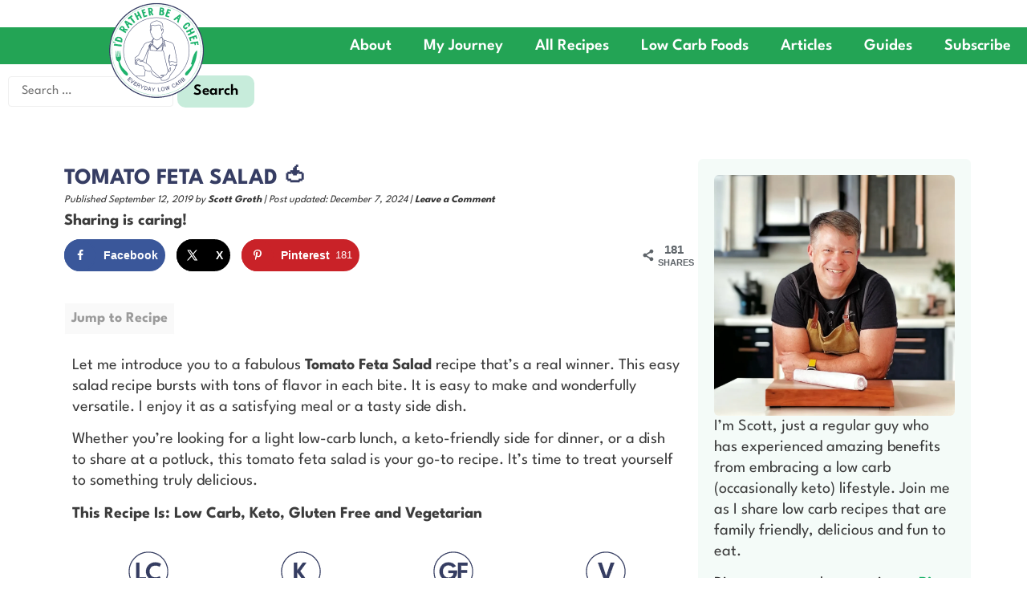

--- FILE ---
content_type: text/html; charset=UTF-8
request_url: https://www.idratherbeachef.com/tomato-feta-salad-low-carb/
body_size: 61841
content:
<!doctype html>
<html lang="en-US">
<head>
	<meta charset="UTF-8">
	<meta name="viewport" content="width=device-width, initial-scale=1">
	<link rel="profile" href="https://gmpg.org/xfn/11">
	<meta name='robots' content='index, follow, max-image-preview:large, max-snippet:-1, max-video-preview:-1' />
	<style>img:is([sizes="auto" i], [sizes^="auto," i]) { contain-intrinsic-size: 3000px 1500px }</style>
	
	<!-- This site is optimized with the Yoast SEO Premium plugin v25.9 (Yoast SEO v26.3) - https://yoast.com/wordpress/plugins/seo/ -->
	<title>Tomato Feta Salad 🍅 - I&#039;d Rather Be A Chef</title><link rel="preload" href="https://www.idratherbeachef.com/wp-content/uploads/elementor/thumbs/Id-Rather-Be-A-Chef-Logo-trans-qw15zgb60utqdlw4ra8hlj896t73ccqpib9nc5df3k.png" as="image" fetchpriority="high" /><link rel="preload" href="https://www.idratherbeachef.com/wp-content/cache/perfmatters/www.idratherbeachef.com/fonts/kJEqBuEW6A0lliaV_m88ja5TwvZwLZmXD4Zh.woff2" as="font" type="font/woff2" crossorigin>
	<meta name="description" content="Enjoy a refreshing tomato feta salad. Juicy tomatoes, tangy feta cheese, and a zesty dressing—a perfect side dish for any meal. Try it now!" />
	<link rel="canonical" href="https://www.idratherbeachef.com/tomato-feta-salad-low-carb/" />
	<meta name="author" content="Scott Groth" />
	<meta name="twitter:label1" content="Written by" />
	<meta name="twitter:data1" content="Scott Groth" />
	<meta name="twitter:label2" content="Est. reading time" />
	<meta name="twitter:data2" content="14 minutes" />
	<script type="application/ld+json" class="yoast-schema-graph">{"@context":"https://schema.org","@graph":[{"@type":"Article","@id":"https://www.idratherbeachef.com/tomato-feta-salad-low-carb/#article","isPartOf":{"@id":"https://www.idratherbeachef.com/tomato-feta-salad-low-carb/"},"author":{"name":"Scott Groth","@id":"https://www.idratherbeachef.com/#/schema/person/65791a5ed870d2cc6ba3965c51d6f630"},"headline":"Tomato Feta Salad 🍅","datePublished":"2019-09-12T12:41:19+00:00","dateModified":"2024-12-07T11:39:56+00:00","wordCount":1742,"commentCount":0,"publisher":{"@id":"https://www.idratherbeachef.com/#organization"},"image":{"@id":"https://www.idratherbeachef.com/tomato-feta-salad-low-carb/#primaryimage"},"thumbnailUrl":"https://www.idratherbeachef.com/wp-content/uploads/2019/09/Tomato-feta-salad-featured-image.jpg","keywords":["easy to prepare","gluten free recipe","healthy recipe","low carb","salad","vegetarian recipe"],"articleSection":["4th of July","By Course","By Cuisine","By Diet","By Season","Cooking Method","Easter","Fall","Father's Day","French","Gluten Free","Keto","Low Carb Diet","Lunch","Mother's Day","No Cook Recipe","Occasion","Salad","Side Dish","Spring","Summer","Super Bowl","Valentine's Day","Vegetarian"],"inLanguage":"en-US","potentialAction":[{"@type":"CommentAction","name":"Comment","target":["https://www.idratherbeachef.com/tomato-feta-salad-low-carb/#respond"]}]},{"@type":"WebPage","@id":"https://www.idratherbeachef.com/tomato-feta-salad-low-carb/","url":"https://www.idratherbeachef.com/tomato-feta-salad-low-carb/","name":"Tomato Feta Salad 🍅 - I&#039;d Rather Be A Chef","isPartOf":{"@id":"https://www.idratherbeachef.com/#website"},"primaryImageOfPage":{"@id":"https://www.idratherbeachef.com/tomato-feta-salad-low-carb/#primaryimage"},"image":{"@id":"https://www.idratherbeachef.com/tomato-feta-salad-low-carb/#primaryimage"},"thumbnailUrl":"https://www.idratherbeachef.com/wp-content/uploads/2019/09/Tomato-feta-salad-featured-image.jpg","datePublished":"2019-09-12T12:41:19+00:00","dateModified":"2024-12-07T11:39:56+00:00","description":"Enjoy a refreshing tomato feta salad. Juicy tomatoes, tangy feta cheese, and a zesty dressing—a perfect side dish for any meal. Try it now!","breadcrumb":{"@id":"https://www.idratherbeachef.com/tomato-feta-salad-low-carb/#breadcrumb"},"inLanguage":"en-US","potentialAction":[{"@type":"ReadAction","target":["https://www.idratherbeachef.com/tomato-feta-salad-low-carb/"]}]},{"@type":"ImageObject","inLanguage":"en-US","@id":"https://www.idratherbeachef.com/tomato-feta-salad-low-carb/#primaryimage","url":"https://www.idratherbeachef.com/wp-content/uploads/2019/09/Tomato-feta-salad-featured-image.jpg","contentUrl":"https://www.idratherbeachef.com/wp-content/uploads/2019/09/Tomato-feta-salad-featured-image.jpg","width":1200,"height":1200,"caption":"A bowl of vibrant Tomato Feta Salad served on a patterned cloth, next to a cutting board with sliced tomato"},{"@type":"BreadcrumbList","@id":"https://www.idratherbeachef.com/tomato-feta-salad-low-carb/#breadcrumb","itemListElement":[{"@type":"ListItem","position":1,"name":"Home","item":"https://www.idratherbeachef.com/"},{"@type":"ListItem","position":2,"name":"By Course","item":"https://www.idratherbeachef.com/category/by-course/"},{"@type":"ListItem","position":3,"name":"Salad","item":"https://www.idratherbeachef.com/category/by-course/salads/"},{"@type":"ListItem","position":4,"name":"Tomato Feta Salad 🍅"}]},{"@type":"WebSite","@id":"https://www.idratherbeachef.com/#website","url":"https://www.idratherbeachef.com/","name":"I'd Rather Be A Chef","description":"Low Carb, Keto, Gluten Free and Paleo Recipes","publisher":{"@id":"https://www.idratherbeachef.com/#organization"},"alternateName":"I Would Rather Be A Chef","potentialAction":[{"@type":"SearchAction","target":{"@type":"EntryPoint","urlTemplate":"https://www.idratherbeachef.com/?s={search_term_string}"},"query-input":{"@type":"PropertyValueSpecification","valueRequired":true,"valueName":"search_term_string"}}],"inLanguage":"en-US"},{"@type":"Organization","@id":"https://www.idratherbeachef.com/#organization","name":"I'd Rather Be A Chef","url":"https://www.idratherbeachef.com/","logo":{"@type":"ImageObject","inLanguage":"en-US","@id":"https://www.idratherbeachef.com/#/schema/logo/image/","url":"https://www.idratherbeachef.com/wp-content/uploads/2024/05/Id-Rather-Be-A-Chef-logo-low-carb-recipes.png","contentUrl":"https://www.idratherbeachef.com/wp-content/uploads/2024/05/Id-Rather-Be-A-Chef-logo-low-carb-recipes.png","width":525,"height":525,"caption":"I'd Rather Be A Chef"},"image":{"@id":"https://www.idratherbeachef.com/#/schema/logo/image/"},"sameAs":["https://www.facebook.com/idratherbeachef","https://x.com/idratherbeachef","https://instagram.com/idratherbeachef/","https://www.pinterest.com/idratherbeachef/","https://www.youtube.com/c/Idratherbeacheftoday","https://tiktok.com/idratherbeachef"],"publishingPrinciples":"https://www.idratherbeachef.com/editorial-policy/"},{"@type":"Person","@id":"https://www.idratherbeachef.com/#/schema/person/65791a5ed870d2cc6ba3965c51d6f630","name":"Scott Groth","image":{"@type":"ImageObject","inLanguage":"en-US","@id":"https://www.idratherbeachef.com/#/schema/person/image/","url":"https://secure.gravatar.com/avatar/0c8e88b76090536fe23c7d58590bebcb7bbec9e9bc1c3ab4c33c13141d0e5ae3?s=96&d=mm&r=g","contentUrl":"https://secure.gravatar.com/avatar/0c8e88b76090536fe23c7d58590bebcb7bbec9e9bc1c3ab4c33c13141d0e5ae3?s=96&d=mm&r=g","caption":"Scott Groth"},"description":"Scott Groth has gone from a burned out, overweight executive to a professional food blogger, chef, low carb + keto enthusiast. His style is fun, fresh, and family-friendly. Learn more about Scott in his bio, discover the story behind this blog, and learn about his incredible low-carb journey.","sameAs":["https://www.idratherbeachef.com","https://www.facebook.com/idratherbeachef","https://instagram.com/idratherbeachef","https://www.linkedin.com/in/scottgroth/","https://pinterest.com/idratherbeachef","https://x.com/idratherbeachef"],"gender":"Male","knowsLanguage":["English"],"url":"https://www.idratherbeachef.com/author/scott-g/"},{"@type":"Recipe","name":"Tomato Feta Salad 🍅","author":{"@id":"https://www.idratherbeachef.com/#/schema/person/65791a5ed870d2cc6ba3965c51d6f630"},"description":"Whether you&#039;re looking for a light low-carb lunch, a keto-friendly side for dinner, or a dish to share at a potluck, this tomato feta salad is your go-to recipe. It&#039;s time to treat yourself to something truly delicious","datePublished":"2019-09-12T08:41:19+00:00","image":["https://www.idratherbeachef.com/wp-content/uploads/2019/09/Tomato-feta-salad-featured-image.jpg","https://www.idratherbeachef.com/wp-content/uploads/2019/09/Tomato-feta-salad-featured-image-500x500.jpg","https://www.idratherbeachef.com/wp-content/uploads/2019/09/Tomato-feta-salad-featured-image-500x375.jpg","https://www.idratherbeachef.com/wp-content/uploads/2019/09/Tomato-feta-salad-featured-image-480x270.jpg"],"recipeYield":["6","6 servings"],"prepTime":"PT5M","totalTime":"PT20M","recipeIngredient":["You'll need the following ingredients for this fresh summer salad with feta cheese:","1.5 pounds heirloom tomatoes","½ cup feta cheese crumbles","¼ cup virgin olive oil","1 tablespoon apple cider vinegar","1 tablespoon red wine vinegar","1 teaspoon balsamic vinegar","1 teaspoon dried oregano","1 teaspoon kosher salt","¼ teaspoon fresh cracked black pepper"],"recipeInstructions":[{"@type":"HowToSection","name":"Preparation Instructions","itemListElement":[{"@type":"HowToStep","text":"Wash, core, and dice the tomatoes. Place in a large, non-reactive (glass, ceramic, or plastic) bowl.","name":"Wash, core, and dice the tomatoes. Place in a large, non-reactive (glass, ceramic, or plastic) bowl.","url":"https://www.idratherbeachef.com/tomato-feta-salad-low-carb/#wprm-recipe-72369-step-0-0"},{"@type":"HowToStep","text":"Add the salt and mix well. Allow to rest for 15 minutes.","name":"Add the salt and mix well. Allow to rest for 15 minutes.","url":"https://www.idratherbeachef.com/tomato-feta-salad-low-carb/#wprm-recipe-72369-step-0-1"},{"@type":"HowToStep","text":"After 15 minutes, strain the liquid from the tomatoes. Discard the liquid.","name":"After 15 minutes, strain the liquid from the tomatoes. Discard the liquid.","url":"https://www.idratherbeachef.com/tomato-feta-salad-low-carb/#wprm-recipe-72369-step-0-2"},{"@type":"HowToStep","text":"Add in all the remaining ingredients. Mix well.","name":"Add in all the remaining ingredients. Mix well.","url":"https://www.idratherbeachef.com/tomato-feta-salad-low-carb/#wprm-recipe-72369-step-0-3"},{"@type":"HowToStep","text":"Keep refrigerated before serving.","name":"Keep refrigerated before serving.","url":"https://www.idratherbeachef.com/tomato-feta-salad-low-carb/#wprm-recipe-72369-step-0-4"}]}],"aggregateRating":{"@type":"AggregateRating","ratingValue":"4","ratingCount":"1"},"recipeCategory":["Salad","Salads"],"recipeCuisine":["Mediterranean"],"keywords":"Keto Tomato Salad, summer salad with feta, tomato feta salad, tomato salad with feta","nutrition":{"@type":"NutritionInformation","servingSize":"1 serving","calories":"136 kcal","carbohydrateContent":"5 g","proteinContent":"3 g","fatContent":"12 g","cholesterolContent":"11 mg","sodiumContent":"537 mg","fiberContent":"2 g","sugarContent":"3 g","saturatedFatContent":"3 g","unsaturatedFatContent":"8 g"},"@id":"https://www.idratherbeachef.com/tomato-feta-salad-low-carb/#recipe","isPartOf":{"@id":"https://www.idratherbeachef.com/tomato-feta-salad-low-carb/#article"},"mainEntityOfPage":"https://www.idratherbeachef.com/tomato-feta-salad-low-carb/"}]}</script>
	<!-- / Yoast SEO Premium plugin. -->


<!-- Hubbub v.2.26.2 https://morehubbub.com/ -->
<meta property="og:locale" content="en_US" />
<meta property="og:type" content="article" />
<meta property="og:title" content="Tomato Feta Salad 🍅" />
<meta property="og:description" content="🍅🧀 Just tossed up a Tomato Feta Salad! Perfect for a quick lunch or as a dinner side. Light, simple, and utterly delicious! #KetoFriendly #QuickMeals" />
<meta property="og:url" content="https://www.idratherbeachef.com/tomato-feta-salad-low-carb/" />
<meta property="og:site_name" content="I&#039;d Rather Be A Chef" />
<meta property="og:updated_time" content="2024-12-07T06:39:56+00:00" />
<meta property="article:published_time" content="2019-09-12T08:41:19+00:00" />
<meta property="article:modified_time" content="2024-12-07T06:39:56+00:00" />
<meta name="twitter:card" content="summary_large_image" />
<meta name="twitter:title" content="Tomato Feta Salad 🍅" />
<meta name="twitter:description" content="🍅🧀 Just tossed up a Tomato Feta Salad! Perfect for a quick lunch or as a dinner side. Light, simple, and utterly delicious! #KetoFriendly #QuickMeals" />
<meta class="flipboard-article" content="🍅🧀 Just tossed up a Tomato Feta Salad! Perfect for a quick lunch or as a dinner side. Light, simple, and utterly delicious! #KetoFriendly #QuickMeals" />
<meta property="og:image" content="https://www.idratherbeachef.com/wp-content/uploads/2019/09/Tomato-feta-salad-open-graph-image.jpg" />
<meta name="twitter:image" content="https://www.idratherbeachef.com/wp-content/uploads/2019/09/Tomato-feta-salad-open-graph-image.jpg" />
<meta property="og:image:width" content="1200" />
<meta property="og:image:height" content="628" />
<meta property="article:author" content="https://www.facebook.com/idratherbeachef" />
<meta name="twitter:creator" content="@idratherbeachef" />
<!-- Hubbub v.2.26.2 https://morehubbub.com/ -->
<link rel='dns-prefetch' href='//scripts.mediavine.com' />
<link rel="alternate" type="application/rss+xml" title="I&#039;d Rather Be A Chef &raquo; Feed" href="https://www.idratherbeachef.com/feed/" />
<link rel="alternate" type="application/rss+xml" title="I&#039;d Rather Be A Chef &raquo; Comments Feed" href="https://www.idratherbeachef.com/comments/feed/" />
<link rel="alternate" type="application/rss+xml" title="I&#039;d Rather Be A Chef &raquo; Tomato Feta Salad 🍅 Comments Feed" href="https://www.idratherbeachef.com/tomato-feta-salad-low-carb/feed/" />
<link rel="alternate" type="application/rss+xml" title="I&#039;d Rather Be A Chef &raquo; Stories Feed" href="https://www.idratherbeachef.com/web-stories/feed/">
<link rel='stylesheet' id='genesis-blocks-style-css-css' href='https://www.idratherbeachef.com/wp-content/plugins/genesis-blocks/dist/style-blocks.build.css?ver=1744898697' media='all' />
<link rel='stylesheet' id='convertkit-broadcasts-css' href='https://www.idratherbeachef.com/wp-content/plugins/convertkit/resources/frontend/css/broadcasts.css?ver=3.0.1' media='all' />
<link rel='stylesheet' id='convertkit-button-css' href='https://www.idratherbeachef.com/wp-content/plugins/convertkit/resources/frontend/css/button.css?ver=3.0.1' media='all' />
<style id='wp-block-button-inline-css'>
.wp-block-button__link{align-content:center;box-sizing:border-box;cursor:pointer;display:inline-block;height:100%;text-align:center;word-break:break-word}.wp-block-button__link.aligncenter{text-align:center}.wp-block-button__link.alignright{text-align:right}:where(.wp-block-button__link){border-radius:9999px;box-shadow:none;padding:calc(.667em + 2px) calc(1.333em + 2px);text-decoration:none}.wp-block-button[style*=text-decoration] .wp-block-button__link{text-decoration:inherit}.wp-block-buttons>.wp-block-button.has-custom-width{max-width:none}.wp-block-buttons>.wp-block-button.has-custom-width .wp-block-button__link{width:100%}.wp-block-buttons>.wp-block-button.has-custom-font-size .wp-block-button__link{font-size:inherit}.wp-block-buttons>.wp-block-button.wp-block-button__width-25{width:calc(25% - var(--wp--style--block-gap, .5em)*.75)}.wp-block-buttons>.wp-block-button.wp-block-button__width-50{width:calc(50% - var(--wp--style--block-gap, .5em)*.5)}.wp-block-buttons>.wp-block-button.wp-block-button__width-75{width:calc(75% - var(--wp--style--block-gap, .5em)*.25)}.wp-block-buttons>.wp-block-button.wp-block-button__width-100{flex-basis:100%;width:100%}.wp-block-buttons.is-vertical>.wp-block-button.wp-block-button__width-25{width:25%}.wp-block-buttons.is-vertical>.wp-block-button.wp-block-button__width-50{width:50%}.wp-block-buttons.is-vertical>.wp-block-button.wp-block-button__width-75{width:75%}.wp-block-button.is-style-squared,.wp-block-button__link.wp-block-button.is-style-squared{border-radius:0}.wp-block-button.no-border-radius,.wp-block-button__link.no-border-radius{border-radius:0!important}:root :where(.wp-block-button .wp-block-button__link.is-style-outline),:root :where(.wp-block-button.is-style-outline>.wp-block-button__link){border:2px solid;padding:.667em 1.333em}:root :where(.wp-block-button .wp-block-button__link.is-style-outline:not(.has-text-color)),:root :where(.wp-block-button.is-style-outline>.wp-block-button__link:not(.has-text-color)){color:currentColor}:root :where(.wp-block-button .wp-block-button__link.is-style-outline:not(.has-background)),:root :where(.wp-block-button.is-style-outline>.wp-block-button__link:not(.has-background)){background-color:initial;background-image:none}
</style>
<link rel='stylesheet' id='convertkit-form-css' href='https://www.idratherbeachef.com/wp-content/plugins/convertkit/resources/frontend/css/form.css?ver=3.0.1' media='all' />
<link rel='stylesheet' id='convertkit-form-builder-field-css' href='https://www.idratherbeachef.com/wp-content/plugins/convertkit/resources/frontend/css/form-builder.css?ver=3.0.1' media='all' />
<link rel='stylesheet' id='convertkit-form-builder-css' href='https://www.idratherbeachef.com/wp-content/plugins/convertkit/resources/frontend/css/form-builder.css?ver=3.0.1' media='all' />
<link rel='stylesheet' id='hello-elementor-css' href='https://www.idratherbeachef.com/wp-content/themes/hello-elementor/style.min.css?ver=3.4.3' media='all' />
<link rel='stylesheet' id='hello-elementor-theme-style-css' href='https://www.idratherbeachef.com/wp-content/themes/hello-elementor/theme.min.css?ver=3.4.3' media='all' />
<link rel='stylesheet' id='hello-elementor-header-footer-css' href='https://www.idratherbeachef.com/wp-content/themes/hello-elementor/header-footer.min.css?ver=3.4.3' media='all' />
<link rel='stylesheet' id='elementor-frontend-css' href='https://www.idratherbeachef.com/wp-content/uploads/elementor/css/custom-frontend.min.css?ver=1762317389' media='all' />
<link rel='stylesheet' id='widget-image-css' href='https://www.idratherbeachef.com/wp-content/plugins/elementor/assets/css/widget-image.min.css?ver=3.32.5' media='all' />
<link rel='stylesheet' id='widget-nav-menu-css' href='https://www.idratherbeachef.com/wp-content/uploads/elementor/css/custom-pro-widget-nav-menu.min.css?ver=1762317389' media='all' />
<link rel='stylesheet' id='swiper-css' href='https://www.idratherbeachef.com/wp-content/plugins/elementor/assets/lib/swiper/v8/css/swiper.min.css?ver=8.4.5' media='all' />
<link rel='stylesheet' id='e-swiper-css' href='https://www.idratherbeachef.com/wp-content/plugins/elementor/assets/css/conditionals/e-swiper.min.css?ver=3.32.5' media='all' />
<link rel='stylesheet' id='e-animation-grow-css' href='https://www.idratherbeachef.com/wp-content/plugins/elementor/assets/lib/animations/styles/e-animation-grow.min.css?ver=3.32.5' media='all' />
<link rel='stylesheet' id='widget-heading-css' href='https://www.idratherbeachef.com/wp-content/plugins/elementor/assets/css/widget-heading.min.css?ver=3.32.5' media='all' />
<link rel='stylesheet' id='widget-post-info-css' href='https://www.idratherbeachef.com/wp-content/plugins/elementor-pro/assets/css/widget-post-info.min.css?ver=3.32.3' media='all' />
<link rel='stylesheet' id='widget-icon-list-css' href='https://www.idratherbeachef.com/wp-content/uploads/elementor/css/custom-widget-icon-list.min.css?ver=1762317389' media='all' />
<link rel='stylesheet' id='e-popup-css' href='https://www.idratherbeachef.com/wp-content/plugins/elementor-pro/assets/css/conditionals/popup.min.css?ver=3.32.3' media='all' />
<link rel='stylesheet' id='elementor-post-72801-css' href='https://www.idratherbeachef.com/wp-content/uploads/elementor/css/post-72801.css?ver=1762317389' media='all' />
<link rel='stylesheet' id='uael-frontend-css' href='https://www.idratherbeachef.com/wp-content/plugins/ultimate-elementor/assets/min-css/uael-frontend.min.css?ver=1.40.4' media='all' />
<link rel='stylesheet' id='uael-teammember-social-icons-css' href='https://www.idratherbeachef.com/wp-content/plugins/elementor/assets/css/widget-social-icons.min.css?ver=3.24.0' media='all' />
<link rel='stylesheet' id='uael-social-share-icons-brands-css' href='https://www.idratherbeachef.com/wp-content/plugins/elementor/assets/lib/font-awesome/css/brands.css?ver=5.15.3' media='all' />
<link rel='stylesheet' id='uael-social-share-icons-fontawesome-css' href='https://www.idratherbeachef.com/wp-content/plugins/elementor/assets/lib/font-awesome/css/fontawesome.css?ver=5.15.3' media='all' />
<link rel='stylesheet' id='uael-nav-menu-icons-css' href='https://www.idratherbeachef.com/wp-content/plugins/elementor/assets/lib/font-awesome/css/solid.css?ver=5.15.3' media='all' />
<link rel='stylesheet' id='widget-image-gallery-css' href='https://www.idratherbeachef.com/wp-content/uploads/elementor/css/custom-widget-image-gallery.min.css?ver=1762317389' media='all' />
<link rel='stylesheet' id='widget-table-of-contents-css' href='https://www.idratherbeachef.com/wp-content/plugins/elementor-pro/assets/css/widget-table-of-contents.min.css?ver=3.32.3' media='all' />
<link rel='stylesheet' id='widget-toggle-css' href='https://www.idratherbeachef.com/wp-content/uploads/elementor/css/custom-widget-toggle.min.css?ver=1762317389' media='all' />
<link rel='stylesheet' id='widget-posts-css' href='https://www.idratherbeachef.com/wp-content/plugins/elementor-pro/assets/css/widget-posts.min.css?ver=3.32.3' media='all' />
<link rel='stylesheet' id='elementor-post-72356-css' href='https://www.idratherbeachef.com/wp-content/uploads/elementor/css/post-72356.css?ver=1762318121' media='all' />
<link rel='stylesheet' id='elementor-post-82739-css' href='https://www.idratherbeachef.com/wp-content/uploads/elementor/css/post-82739.css?ver=1762317389' media='all' />
<link rel='stylesheet' id='elementor-post-119113-css' href='https://www.idratherbeachef.com/wp-content/uploads/elementor/css/post-119113.css?ver=1762317389' media='all' />
<link rel='stylesheet' id='elementor-post-119209-css' href='https://www.idratherbeachef.com/wp-content/uploads/elementor/css/post-119209.css?ver=1762317389' media='all' />
<link rel='stylesheet' id='elementor-post-78078-css' href='https://www.idratherbeachef.com/wp-content/uploads/elementor/css/post-78078.css?ver=1762317389' media='all' />
<link rel='stylesheet' id='dpsp-frontend-style-pro-css' href='https://www.idratherbeachef.com/wp-content/plugins/social-pug/assets/dist/style-frontend-pro.css?ver=2.26.2' media='all' />
<style id='dpsp-frontend-style-pro-inline-css'>

				@media screen and ( max-width : 720px ) {
					.dpsp-content-wrapper.dpsp-hide-on-mobile,
					.dpsp-share-text.dpsp-hide-on-mobile {
						display: none;
					}
					.dpsp-has-spacing .dpsp-networks-btns-wrapper li {
						margin:0 2% 10px 0;
					}
					.dpsp-network-btn.dpsp-has-label:not(.dpsp-has-count) {
						max-height: 40px;
						padding: 0;
						justify-content: center;
					}
					.dpsp-content-wrapper.dpsp-size-small .dpsp-network-btn.dpsp-has-label:not(.dpsp-has-count){
						max-height: 32px;
					}
					.dpsp-content-wrapper.dpsp-size-large .dpsp-network-btn.dpsp-has-label:not(.dpsp-has-count){
						max-height: 46px;
					}
				}
			
</style>
<link rel='stylesheet' id='elementor-gf-local-leaguespartan-css' href='https://www.idratherbeachef.com/wp-content/uploads/elementor/google-fonts/css/leaguespartan.css?ver=1742272534' media='all' />
<script src="https://www.idratherbeachef.com/wp-includes/js/jquery/jquery.min.js?ver=3.7.1" id="jquery-core-js"></script>
<script async="async" fetchpriority="high" data-noptimize="1" data-cfasync="false" src="https://scripts.mediavine.com/tags/id-rather-be-a-chef.js?ver=6.8.3" id="mv-script-wrapper-js" type="pmdelayedscript" data-no-optimize="1" data-no-defer="1" data-no-minify="1"></script>
<link rel="https://api.w.org/" href="https://www.idratherbeachef.com/wp-json/" /><link rel="alternate" title="JSON" type="application/json" href="https://www.idratherbeachef.com/wp-json/wp/v2/posts/72356" /><link rel="EditURI" type="application/rsd+xml" title="RSD" href="https://www.idratherbeachef.com/xmlrpc.php?rsd" />
<link rel="alternate" title="oEmbed (JSON)" type="application/json+oembed" href="https://www.idratherbeachef.com/wp-json/oembed/1.0/embed?url=https%3A%2F%2Fwww.idratherbeachef.com%2Ftomato-feta-salad-low-carb%2F" />
<link rel="alternate" title="oEmbed (XML)" type="text/xml+oembed" href="https://www.idratherbeachef.com/wp-json/oembed/1.0/embed?url=https%3A%2F%2Fwww.idratherbeachef.com%2Ftomato-feta-salad-low-carb%2F&#038;format=xml" />
<!-- Pinterest Tag -->
<script type="pmdelayedscript" data-cfasync="false" data-no-optimize="1" data-no-defer="1" data-no-minify="1">
!function(e){if(!window.pintrk){window.pintrk = function () {
window.pintrk.queue.push(Array.prototype.slice.call(arguments))};var
  n=window.pintrk;n.queue=[],n.version="3.0";var
  t=document.createElement("script");t.async=!0,t.src=e;var
  r=document.getElementsByTagName("script")[0];
  r.parentNode.insertBefore(t,r)}}("https://s.pinimg.com/ct/core.js");
pintrk('load', '2612566718503', {em: '<user_email_address>'});
pintrk('page');
</script>
<noscript>
<img height="1" width="1" style="display:none;" alt=""
  src="https://ct.pinterest.com/v3/?event=init&tid=2612566718503&pd[em]=<hashed_email_address>&noscript=1" />
</noscript>
<!-- end Pinterest Tag -->

<!-- Google tag (gtag.js) -->
<script async src="https://www.googletagmanager.com/gtag/js?id=G-MLQ6W0MC2V" type="pmdelayedscript" data-cfasync="false" data-no-optimize="1" data-no-defer="1" data-no-minify="1"></script>
<script type="pmdelayedscript" data-cfasync="false" data-no-optimize="1" data-no-defer="1" data-no-minify="1">
  window.dataLayer = window.dataLayer || [];
  function gtag(){dataLayer.push(arguments);}
  gtag('js', new Date());

  gtag('config', 'G-MLQ6W0MC2V');
</script><style id="wplmi-inline-css" type="text/css">
 span.wplmi-user-avatar { width: 16px;display: inline-block !important;flex-shrink: 0; } img.wplmi-elementor-avatar { border-radius: 100%;margin-right: 3px; }
</style>
<style type="text/css"> .tippy-box[data-theme~="wprm"] { background-color: #333333; color: #FFFFFF; } .tippy-box[data-theme~="wprm"][data-placement^="top"] > .tippy-arrow::before { border-top-color: #333333; } .tippy-box[data-theme~="wprm"][data-placement^="bottom"] > .tippy-arrow::before { border-bottom-color: #333333; } .tippy-box[data-theme~="wprm"][data-placement^="left"] > .tippy-arrow::before { border-left-color: #333333; } .tippy-box[data-theme~="wprm"][data-placement^="right"] > .tippy-arrow::before { border-right-color: #333333; } .tippy-box[data-theme~="wprm"] a { color: #FFFFFF; } .wprm-comment-rating svg { width: 22px !important; height: 22px !important; } img.wprm-comment-rating { width: 110px !important; height: 22px !important; } body { --comment-rating-star-color: #ffd700; } body { --wprm-popup-font-size: 16px; } body { --wprm-popup-background: #ffffff; } body { --wprm-popup-title: #000000; } body { --wprm-popup-content: #444444; } body { --wprm-popup-button-background: #444444; } body { --wprm-popup-button-text: #ffffff; }</style><style type="text/css">.wprm-glossary-term {color: #5A822B;text-decoration: underline;cursor: help;}</style><meta name="hubbub-info" description="Hubbub Pro 2.26.2"><link rel="icon" href="https://www.idratherbeachef.com/wp-content/uploads/2024/05/cropped-Id-Rather-Be-A-Chef-favicon-logo-low-carb-recipes-copy-1-32x32.png" sizes="32x32" />
<link rel="icon" href="https://www.idratherbeachef.com/wp-content/uploads/2024/05/cropped-Id-Rather-Be-A-Chef-favicon-logo-low-carb-recipes-copy-1-192x192.png" sizes="192x192" />
<link rel="apple-touch-icon" href="https://www.idratherbeachef.com/wp-content/uploads/2024/05/cropped-Id-Rather-Be-A-Chef-favicon-logo-low-carb-recipes-copy-1-180x180.png" />
<meta name="msapplication-TileImage" content="https://www.idratherbeachef.com/wp-content/uploads/2024/05/cropped-Id-Rather-Be-A-Chef-favicon-logo-low-carb-recipes-copy-1-270x270.png" />
		<style id="wp-custom-css">
			.elementor-pagination {
	margin-top:40px;
	font-size:30px !important;
	border-top:1px solid #d5e4c7;
	padding-top:10px;
}
.wprm-recipe-collections-layout-grid .wprmprc-shopping-list .wprmprc-shopping-list-help {
	font-size: 16px !important;
	max-width: 100% !important;
	background: #f5f5f7;
	padding: 20px;
}
.wprmprc-container-header-actions {
	background: #f5fbf9;
	padding: 10px 20px 10px 90px;
}
@media screen and (max-width: 500px) {
.wprmprc-container-header-actions {
	padding: 20px;
	margin-top: 20px;
}
}

.elementor-image-gallery .gallery-item {
	max-width: 14.28%;
}
.elementor-image-gallery .gallery-item {
	display: inline-block;
	margin: 0 auto;
	text-align: center;
	vertical-align: top;
}
#cren_subscribe_to_comment {
	margin-right: 10px;
}
@media (min-width: 480px) and (max-width: 767px) { .elementor-image-gallery .gallery-columns-7 .gallery-item {
	max-width: 14.28% !important;
}}
@media (max-width: 479px) {
    .elementor-image-gallery .gallery-columns-7 .gallery-item {
	max-width: 14.28% !important;
}}
    

/* Mediavine Sidebar Fix */

@media only screen and (min-width: 1200px) {
    body.single-post .elementor-location-single > .elementor-element > .e-con-inner > div[data-element_type="container"], body.page-template-default .elementor-location-single > .elementor-element > .e-con-inner > div[data-element_type="container"] {
        max-width: calc(100% - 340px);
    }
    body.single-post .elementor-location-single > .elementor-element > .e-con-inner > div[data-element_type="container"] + div[data-element_type="container"], body.page-template-default .elementor-location-single > .elementor-element > .e-con-inner > div[data-element_type="container"] + div[data-element_type="container"] {
        min-width: 340px;
    }
}

@media only screen and (max-width: 399px) {
    .elementor-location-single > .elementor-element, .elementor-location-single > .elementor-element > .e-con-inner > div.elementor-element:first-of-type, .elementor-location-single > .elementor-element > .e-con-inner > div.elementor-element:first-of-type .e-con-inner .e-child {
        padding-left: 0px !important;
        padding-right: 0px !important;
    }
    .wprm-recipe-template-irbac-recipe-template-header {
        margin-left: -5px !important;
        margin-right: -5px !important;
    }
}

/* End Fix */		</style>
		<noscript><style>.perfmatters-lazy[data-src]{display:none !important;}</style></noscript><style>.perfmatters-lazy-youtube{position:relative;width:100%;max-width:100%;height:0;padding-bottom:56.23%;overflow:hidden}.perfmatters-lazy-youtube img{position:absolute;top:0;right:0;bottom:0;left:0;display:block;width:100%;max-width:100%;height:auto;margin:auto;border:none;cursor:pointer;transition:.5s all;-webkit-transition:.5s all;-moz-transition:.5s all}.perfmatters-lazy-youtube img:hover{-webkit-filter:brightness(75%)}.perfmatters-lazy-youtube .play{position:absolute;top:50%;left:50%;right:auto;width:68px;height:48px;margin-left:-34px;margin-top:-24px;background:url(https://www.idratherbeachef.com/wp-content/plugins/perfmatters/img/youtube.svg) no-repeat;background-position:center;background-size:cover;pointer-events:none;filter:grayscale(1)}.perfmatters-lazy-youtube:hover .play{filter:grayscale(0)}.perfmatters-lazy-youtube iframe{position:absolute;top:0;left:0;width:100%;height:100%;z-index:99}.wp-has-aspect-ratio .wp-block-embed__wrapper{position:relative;}.wp-has-aspect-ratio .perfmatters-lazy-youtube{position:absolute;top:0;right:0;bottom:0;left:0;width:100%;height:100%;padding-bottom:0}.perfmatters-lazy.pmloaded,.perfmatters-lazy.pmloaded>img,.perfmatters-lazy>img.pmloaded,.perfmatters-lazy[data-ll-status=entered]{animation:500ms pmFadeIn}@keyframes pmFadeIn{0%{opacity:0}100%{opacity:1}}</style></head>
<body class="wp-singular post-template-default single single-post postid-72356 single-format-standard wp-embed-responsive wp-theme-hello-elementor hello-elementor-default elementor-default elementor-kit-72801 elementor-page elementor-page-72356 elementor-page-119209 grow-content-body">


<a class="skip-link screen-reader-text" href="#content">Skip to content</a>

		<header data-elementor-type="header" data-elementor-id="82739" class="elementor elementor-82739 elementor-location-header" data-elementor-post-type="elementor_library">
			<div class="elementor-element elementor-element-5626512 e-con-full elementor-hidden-tablet elementor-hidden-mobile e-flex e-con e-parent" data-id="5626512" data-element_type="container" id="desktopmenu" data-settings="{&quot;background_background&quot;:&quot;classic&quot;}">
		<div class="elementor-element elementor-element-2bae48f e-con-full logocontainer e-flex e-con e-child" data-id="2bae48f" data-element_type="container" data-settings="{&quot;background_background&quot;:&quot;classic&quot;}">
				<div class="elementor-element elementor-element-42f92a7 elementor-widget elementor-widget-image" data-id="42f92a7" data-element_type="widget" id="headerimg" data-widget_type="image.default">
				<div class="elementor-widget-container">
																<a href="https://www.idratherbeachef.com">
							<img data-perfmatters-preload width="120" height="120" src="https://www.idratherbeachef.com/wp-content/uploads/elementor/thumbs/Id-Rather-Be-A-Chef-Logo-trans-qw15zgb60utqdlw4ra8hlj896t73ccqpib9nc5df3k.png" title="I’d Rather Be A Chef Logo trans" alt="I’d Rather Be A Chef Logo trans" loading="lazy" />								</a>
															</div>
				</div>
				</div>
		<div class="elementor-element elementor-element-357bdef e-con-full e-flex e-con e-child" data-id="357bdef" data-element_type="container" data-settings="{&quot;background_background&quot;:&quot;classic&quot;}">
				<div class="elementor-element elementor-element-5faa292 elementor-nav-menu__align-end elementor-nav-menu--dropdown-tablet elementor-nav-menu__text-align-aside elementor-nav-menu--toggle elementor-nav-menu--burger elementor-widget elementor-widget-nav-menu" data-id="5faa292" data-element_type="widget" data-settings="{&quot;layout&quot;:&quot;horizontal&quot;,&quot;submenu_icon&quot;:{&quot;value&quot;:&quot;&lt;svg aria-hidden=\&quot;true\&quot; class=\&quot;e-font-icon-svg e-fas-caret-down\&quot; viewBox=\&quot;0 0 320 512\&quot; xmlns=\&quot;http:\/\/www.w3.org\/2000\/svg\&quot;&gt;&lt;path d=\&quot;M31.3 192h257.3c17.8 0 26.7 21.5 14.1 34.1L174.1 354.8c-7.8 7.8-20.5 7.8-28.3 0L17.2 226.1C4.6 213.5 13.5 192 31.3 192z\&quot;&gt;&lt;\/path&gt;&lt;\/svg&gt;&quot;,&quot;library&quot;:&quot;fa-solid&quot;},&quot;toggle&quot;:&quot;burger&quot;}" data-widget_type="nav-menu.default">
				<div class="elementor-widget-container">
								<nav aria-label="Menu" class="elementor-nav-menu--main elementor-nav-menu__container elementor-nav-menu--layout-horizontal e--pointer-underline e--animation-fade">
				<ul id="menu-1-5faa292" class="elementor-nav-menu"><li class="menu-item menu-item-type-post_type menu-item-object-page menu-item-118976"><a href="https://www.idratherbeachef.com/about/" class="elementor-item">About</a></li>
<li class="menu-item menu-item-type-post_type menu-item-object-page menu-item-118977"><a href="https://www.idratherbeachef.com/my-journey/" class="elementor-item">My Journey</a></li>
<li class="menu-item menu-item-type-post_type menu-item-object-page menu-item-128418"><a href="https://www.idratherbeachef.com/recipes/" class="elementor-item">All Recipes</a></li>
<li class="menu-item menu-item-type-post_type menu-item-object-page menu-item-82753"><a href="https://www.idratherbeachef.com/low-carb-foods/" class="elementor-item">Low Carb Foods</a></li>
<li class="menu-item menu-item-type-taxonomy menu-item-object-category menu-item-118979"><a href="https://www.idratherbeachef.com/category/low-carb-article/" class="elementor-item">Articles</a></li>
<li class="menu-item menu-item-type-taxonomy menu-item-object-category menu-item-84988"><a href="https://www.idratherbeachef.com/category/guides/" class="elementor-item">Guides</a></li>
<li class="menu-item menu-item-type-post_type menu-item-object-page menu-item-82756"><a href="https://www.idratherbeachef.com/subscribe/" class="elementor-item">Subscribe</a></li>
</ul>			</nav>
					<div class="elementor-menu-toggle" role="button" tabindex="0" aria-label="Menu Toggle" aria-expanded="false">
			<svg aria-hidden="true" role="presentation" class="elementor-menu-toggle__icon--open e-font-icon-svg e-eicon-menu-bar" viewBox="0 0 1000 1000" xmlns="http://www.w3.org/2000/svg"><path d="M104 333H896C929 333 958 304 958 271S929 208 896 208H104C71 208 42 237 42 271S71 333 104 333ZM104 583H896C929 583 958 554 958 521S929 458 896 458H104C71 458 42 487 42 521S71 583 104 583ZM104 833H896C929 833 958 804 958 771S929 708 896 708H104C71 708 42 737 42 771S71 833 104 833Z"></path></svg><svg aria-hidden="true" role="presentation" class="elementor-menu-toggle__icon--close e-font-icon-svg e-eicon-close" viewBox="0 0 1000 1000" xmlns="http://www.w3.org/2000/svg"><path d="M742 167L500 408 258 167C246 154 233 150 217 150 196 150 179 158 167 167 154 179 150 196 150 212 150 229 154 242 171 254L408 500 167 742C138 771 138 800 167 829 196 858 225 858 254 829L496 587 738 829C750 842 767 846 783 846 800 846 817 842 829 829 842 817 846 804 846 783 846 767 842 750 829 737L588 500 833 258C863 229 863 200 833 171 804 137 775 137 742 167Z"></path></svg>		</div>
					<nav class="elementor-nav-menu--dropdown elementor-nav-menu__container" aria-hidden="true">
				<ul id="menu-2-5faa292" class="elementor-nav-menu"><li class="menu-item menu-item-type-post_type menu-item-object-page menu-item-118976"><a href="https://www.idratherbeachef.com/about/" class="elementor-item" tabindex="-1">About</a></li>
<li class="menu-item menu-item-type-post_type menu-item-object-page menu-item-118977"><a href="https://www.idratherbeachef.com/my-journey/" class="elementor-item" tabindex="-1">My Journey</a></li>
<li class="menu-item menu-item-type-post_type menu-item-object-page menu-item-128418"><a href="https://www.idratherbeachef.com/recipes/" class="elementor-item" tabindex="-1">All Recipes</a></li>
<li class="menu-item menu-item-type-post_type menu-item-object-page menu-item-82753"><a href="https://www.idratherbeachef.com/low-carb-foods/" class="elementor-item" tabindex="-1">Low Carb Foods</a></li>
<li class="menu-item menu-item-type-taxonomy menu-item-object-category menu-item-118979"><a href="https://www.idratherbeachef.com/category/low-carb-article/" class="elementor-item" tabindex="-1">Articles</a></li>
<li class="menu-item menu-item-type-taxonomy menu-item-object-category menu-item-84988"><a href="https://www.idratherbeachef.com/category/guides/" class="elementor-item" tabindex="-1">Guides</a></li>
<li class="menu-item menu-item-type-post_type menu-item-object-page menu-item-82756"><a href="https://www.idratherbeachef.com/subscribe/" class="elementor-item" tabindex="-1">Subscribe</a></li>
</ul>			</nav>
						</div>
				</div>
				</div>
		<div class="elementor-element elementor-element-a47587c e-con-full e-flex e-con e-child" data-id="a47587c" data-element_type="container" data-settings="{&quot;background_background&quot;:&quot;classic&quot;}">
				<div class="elementor-element elementor-element-de14941 headersearch elementor-widget elementor-widget-wp-widget-search" data-id="de14941" data-element_type="widget" data-widget_type="wp-widget-search.default">
				<div class="elementor-widget-container">
					<form role="search" method="get" class="search-form" action="https://www.idratherbeachef.com/">
				<label>
					<span class="screen-reader-text">Search for:</span>
					<input type="search" class="search-field" placeholder="Search &hellip;" value="" name="s" />
				</label>
				<input type="submit" class="search-submit" value="Search" />
			</form>				</div>
				</div>
				</div>
				</div>
		<div class="elementor-element elementor-element-9784cdc e-con-full elementor-hidden-tablet elementor-hidden-mobile e-flex e-con e-parent" data-id="9784cdc" data-element_type="container" id="desktopmenu2" data-settings="{&quot;background_background&quot;:&quot;classic&quot;}">
		<div class="elementor-element elementor-element-1a8ad31 e-con-full logocontainer e-flex e-con e-child" data-id="1a8ad31" data-element_type="container" data-settings="{&quot;background_background&quot;:&quot;classic&quot;}">
				<div class="elementor-element elementor-element-6411b8e elementor-widget elementor-widget-image" data-id="6411b8e" data-element_type="widget" id="headerimg" data-widget_type="image.default">
				<div class="elementor-widget-container">
																<a href="https://www.idratherbeachef.com">
							<img data-perfmatters-preload width="120" height="120" src="https://www.idratherbeachef.com/wp-content/uploads/elementor/thumbs/Id-Rather-Be-A-Chef-Logo-trans-qw15zgb60utqdlw4ra8hlj896t73ccqpib9nc5df3k.png" title="I’d Rather Be A Chef Logo trans" alt="I’d Rather Be A Chef Logo trans" loading="lazy" />								</a>
															</div>
				</div>
				</div>
		<div class="elementor-element elementor-element-b7fb45a e-con-full e-flex e-con e-child" data-id="b7fb45a" data-element_type="container" data-settings="{&quot;background_background&quot;:&quot;classic&quot;}">
				<div class="elementor-element elementor-element-cc9d861 elementor-nav-menu__align-end elementor-nav-menu--dropdown-tablet elementor-nav-menu__text-align-aside elementor-nav-menu--toggle elementor-nav-menu--burger elementor-widget elementor-widget-nav-menu" data-id="cc9d861" data-element_type="widget" data-settings="{&quot;layout&quot;:&quot;horizontal&quot;,&quot;submenu_icon&quot;:{&quot;value&quot;:&quot;&lt;svg aria-hidden=\&quot;true\&quot; class=\&quot;e-font-icon-svg e-fas-caret-down\&quot; viewBox=\&quot;0 0 320 512\&quot; xmlns=\&quot;http:\/\/www.w3.org\/2000\/svg\&quot;&gt;&lt;path d=\&quot;M31.3 192h257.3c17.8 0 26.7 21.5 14.1 34.1L174.1 354.8c-7.8 7.8-20.5 7.8-28.3 0L17.2 226.1C4.6 213.5 13.5 192 31.3 192z\&quot;&gt;&lt;\/path&gt;&lt;\/svg&gt;&quot;,&quot;library&quot;:&quot;fa-solid&quot;},&quot;toggle&quot;:&quot;burger&quot;}" data-widget_type="nav-menu.default">
				<div class="elementor-widget-container">
								<nav aria-label="Menu" class="elementor-nav-menu--main elementor-nav-menu__container elementor-nav-menu--layout-horizontal e--pointer-underline e--animation-fade">
				<ul id="menu-1-cc9d861" class="elementor-nav-menu"><li class="menu-item menu-item-type-post_type menu-item-object-page menu-item-118976"><a href="https://www.idratherbeachef.com/about/" class="elementor-item">About</a></li>
<li class="menu-item menu-item-type-post_type menu-item-object-page menu-item-118977"><a href="https://www.idratherbeachef.com/my-journey/" class="elementor-item">My Journey</a></li>
<li class="menu-item menu-item-type-post_type menu-item-object-page menu-item-128418"><a href="https://www.idratherbeachef.com/recipes/" class="elementor-item">All Recipes</a></li>
<li class="menu-item menu-item-type-post_type menu-item-object-page menu-item-82753"><a href="https://www.idratherbeachef.com/low-carb-foods/" class="elementor-item">Low Carb Foods</a></li>
<li class="menu-item menu-item-type-taxonomy menu-item-object-category menu-item-118979"><a href="https://www.idratherbeachef.com/category/low-carb-article/" class="elementor-item">Articles</a></li>
<li class="menu-item menu-item-type-taxonomy menu-item-object-category menu-item-84988"><a href="https://www.idratherbeachef.com/category/guides/" class="elementor-item">Guides</a></li>
<li class="menu-item menu-item-type-post_type menu-item-object-page menu-item-82756"><a href="https://www.idratherbeachef.com/subscribe/" class="elementor-item">Subscribe</a></li>
</ul>			</nav>
					<div class="elementor-menu-toggle" role="button" tabindex="0" aria-label="Menu Toggle" aria-expanded="false">
			<svg aria-hidden="true" role="presentation" class="elementor-menu-toggle__icon--open e-font-icon-svg e-eicon-menu-bar" viewBox="0 0 1000 1000" xmlns="http://www.w3.org/2000/svg"><path d="M104 333H896C929 333 958 304 958 271S929 208 896 208H104C71 208 42 237 42 271S71 333 104 333ZM104 583H896C929 583 958 554 958 521S929 458 896 458H104C71 458 42 487 42 521S71 583 104 583ZM104 833H896C929 833 958 804 958 771S929 708 896 708H104C71 708 42 737 42 771S71 833 104 833Z"></path></svg><svg aria-hidden="true" role="presentation" class="elementor-menu-toggle__icon--close e-font-icon-svg e-eicon-close" viewBox="0 0 1000 1000" xmlns="http://www.w3.org/2000/svg"><path d="M742 167L500 408 258 167C246 154 233 150 217 150 196 150 179 158 167 167 154 179 150 196 150 212 150 229 154 242 171 254L408 500 167 742C138 771 138 800 167 829 196 858 225 858 254 829L496 587 738 829C750 842 767 846 783 846 800 846 817 842 829 829 842 817 846 804 846 783 846 767 842 750 829 737L588 500 833 258C863 229 863 200 833 171 804 137 775 137 742 167Z"></path></svg>		</div>
					<nav class="elementor-nav-menu--dropdown elementor-nav-menu__container" aria-hidden="true">
				<ul id="menu-2-cc9d861" class="elementor-nav-menu"><li class="menu-item menu-item-type-post_type menu-item-object-page menu-item-118976"><a href="https://www.idratherbeachef.com/about/" class="elementor-item" tabindex="-1">About</a></li>
<li class="menu-item menu-item-type-post_type menu-item-object-page menu-item-118977"><a href="https://www.idratherbeachef.com/my-journey/" class="elementor-item" tabindex="-1">My Journey</a></li>
<li class="menu-item menu-item-type-post_type menu-item-object-page menu-item-128418"><a href="https://www.idratherbeachef.com/recipes/" class="elementor-item" tabindex="-1">All Recipes</a></li>
<li class="menu-item menu-item-type-post_type menu-item-object-page menu-item-82753"><a href="https://www.idratherbeachef.com/low-carb-foods/" class="elementor-item" tabindex="-1">Low Carb Foods</a></li>
<li class="menu-item menu-item-type-taxonomy menu-item-object-category menu-item-118979"><a href="https://www.idratherbeachef.com/category/low-carb-article/" class="elementor-item" tabindex="-1">Articles</a></li>
<li class="menu-item menu-item-type-taxonomy menu-item-object-category menu-item-84988"><a href="https://www.idratherbeachef.com/category/guides/" class="elementor-item" tabindex="-1">Guides</a></li>
<li class="menu-item menu-item-type-post_type menu-item-object-page menu-item-82756"><a href="https://www.idratherbeachef.com/subscribe/" class="elementor-item" tabindex="-1">Subscribe</a></li>
</ul>			</nav>
						</div>
				</div>
				</div>
				</div>
		<div class="elementor-element elementor-element-864a212 e-con-full elementor-hidden-desktop e-flex e-con e-parent" data-id="864a212" data-element_type="container" data-settings="{&quot;background_background&quot;:&quot;classic&quot;}">
		<div class="elementor-element elementor-element-91eb944 e-flex e-con-boxed e-con e-child" data-id="91eb944" data-element_type="container" data-settings="{&quot;background_background&quot;:&quot;classic&quot;}">
					<div class="e-con-inner">
				<div class="elementor-element elementor-element-f36fe36 elementor-widget elementor-widget-image" data-id="f36fe36" data-element_type="widget" data-widget_type="image.default">
				<div class="elementor-widget-container">
																<a href="https://www.idratherbeachef.com">
							<img data-perfmatters-preload width="120" height="120" src="https://www.idratherbeachef.com/wp-content/uploads/elementor/thumbs/Id-Rather-Be-A-Chef-Logo-trans-qw15zgb60utqdlw4ra8hlj896t73ccqpib9nc5df3k.png" title="I’d Rather Be A Chef Logo trans" alt="I’d Rather Be A Chef Logo trans" loading="lazy" />								</a>
															</div>
				</div>
					</div>
				</div>
				</div>
		<div class="elementor-element elementor-element-4d1fb53 elementor-hidden-desktop e-con-full e-flex e-con e-parent" data-id="4d1fb53" data-element_type="container" id="mobilemenu" data-settings="{&quot;background_background&quot;:&quot;classic&quot;}">
				<div class="elementor-element elementor-element-a9e2276 elementor-nav-menu__text-align-center elementor-nav-menu--toggle elementor-nav-menu--burger elementor-widget elementor-widget-nav-menu" data-id="a9e2276" data-element_type="widget" data-settings="{&quot;toggle_icon_hover_animation&quot;:&quot;grow&quot;,&quot;layout&quot;:&quot;dropdown&quot;,&quot;submenu_icon&quot;:{&quot;value&quot;:&quot;&lt;svg aria-hidden=\&quot;true\&quot; class=\&quot;e-font-icon-svg e-fas-caret-down\&quot; viewBox=\&quot;0 0 320 512\&quot; xmlns=\&quot;http:\/\/www.w3.org\/2000\/svg\&quot;&gt;&lt;path d=\&quot;M31.3 192h257.3c17.8 0 26.7 21.5 14.1 34.1L174.1 354.8c-7.8 7.8-20.5 7.8-28.3 0L17.2 226.1C4.6 213.5 13.5 192 31.3 192z\&quot;&gt;&lt;\/path&gt;&lt;\/svg&gt;&quot;,&quot;library&quot;:&quot;fa-solid&quot;},&quot;toggle&quot;:&quot;burger&quot;}" data-widget_type="nav-menu.default">
				<div class="elementor-widget-container">
							<div class="elementor-menu-toggle" role="button" tabindex="0" aria-label="Menu Toggle" aria-expanded="false">
			<svg aria-hidden="true" role="presentation" class="elementor-menu-toggle__icon--open elementor-animation-grow e-font-icon-svg e-eicon-menu-bar" viewBox="0 0 1000 1000" xmlns="http://www.w3.org/2000/svg"><path d="M104 333H896C929 333 958 304 958 271S929 208 896 208H104C71 208 42 237 42 271S71 333 104 333ZM104 583H896C929 583 958 554 958 521S929 458 896 458H104C71 458 42 487 42 521S71 583 104 583ZM104 833H896C929 833 958 804 958 771S929 708 896 708H104C71 708 42 737 42 771S71 833 104 833Z"></path></svg><svg aria-hidden="true" role="presentation" class="elementor-menu-toggle__icon--close elementor-animation-grow e-font-icon-svg e-eicon-close" viewBox="0 0 1000 1000" xmlns="http://www.w3.org/2000/svg"><path d="M742 167L500 408 258 167C246 154 233 150 217 150 196 150 179 158 167 167 154 179 150 196 150 212 150 229 154 242 171 254L408 500 167 742C138 771 138 800 167 829 196 858 225 858 254 829L496 587 738 829C750 842 767 846 783 846 800 846 817 842 829 829 842 817 846 804 846 783 846 767 842 750 829 737L588 500 833 258C863 229 863 200 833 171 804 137 775 137 742 167Z"></path></svg>		</div>
					<nav class="elementor-nav-menu--dropdown elementor-nav-menu__container" aria-hidden="true">
				<ul id="menu-2-a9e2276" class="elementor-nav-menu"><li class="menu-item menu-item-type-post_type menu-item-object-page menu-item-118976"><a href="https://www.idratherbeachef.com/about/" class="elementor-item" tabindex="-1">About</a></li>
<li class="menu-item menu-item-type-post_type menu-item-object-page menu-item-118977"><a href="https://www.idratherbeachef.com/my-journey/" class="elementor-item" tabindex="-1">My Journey</a></li>
<li class="menu-item menu-item-type-post_type menu-item-object-page menu-item-128418"><a href="https://www.idratherbeachef.com/recipes/" class="elementor-item" tabindex="-1">All Recipes</a></li>
<li class="menu-item menu-item-type-post_type menu-item-object-page menu-item-82753"><a href="https://www.idratherbeachef.com/low-carb-foods/" class="elementor-item" tabindex="-1">Low Carb Foods</a></li>
<li class="menu-item menu-item-type-taxonomy menu-item-object-category menu-item-118979"><a href="https://www.idratherbeachef.com/category/low-carb-article/" class="elementor-item" tabindex="-1">Articles</a></li>
<li class="menu-item menu-item-type-taxonomy menu-item-object-category menu-item-84988"><a href="https://www.idratherbeachef.com/category/guides/" class="elementor-item" tabindex="-1">Guides</a></li>
<li class="menu-item menu-item-type-post_type menu-item-object-page menu-item-82756"><a href="https://www.idratherbeachef.com/subscribe/" class="elementor-item" tabindex="-1">Subscribe</a></li>
</ul>			</nav>
						</div>
				</div>
				</div>
		<div class="elementor-element elementor-element-34fc7e1 e-con-full e-flex e-con e-parent" data-id="34fc7e1" data-element_type="container" id="desktopsearch">
				<div class="elementor-element elementor-element-833cef6 headersearch elementor-widget elementor-widget-wp-widget-search" data-id="833cef6" data-element_type="widget" data-widget_type="wp-widget-search.default">
				<div class="elementor-widget-container">
					<form role="search" method="get" class="search-form" action="https://www.idratherbeachef.com/">
				<label>
					<span class="screen-reader-text">Search for:</span>
					<input type="search" class="search-field" placeholder="Search &hellip;" value="" name="s" />
				</label>
				<input type="submit" class="search-submit" value="Search" />
			</form>				</div>
				</div>
				</div>
				</header>
				<div data-elementor-type="single-post" data-elementor-id="119209" class="elementor elementor-119209 elementor-location-single post-72356 post type-post status-publish format-standard has-post-thumbnail hentry category-4th-of-july category-by-course category-cuisine-type category-special-dietary-needs category-season category-cooking-method category-easter category-fall category-fathers-day category-french category-gluten-free category-keto category-low-carb-recipes category-lunch category-mothers-day category-no-cook-recipe category-occasion category-salads category-side-dishes category-spring category-summer category-super-bowl category-valentines-day category-vegetarian tag-easy-to-prepare tag-gluten-free-recipe tag-healthy-recipe tag-low-carb tag-salad tag-vegetarian-recipe mv-content-wrapper grow-content-main grow-content-body" data-elementor-post-type="elementor_library">
			<div class="elementor-element elementor-element-65dcf22 e-flex e-con-boxed e-con e-parent" data-id="65dcf22" data-element_type="container" data-settings="{&quot;background_background&quot;:&quot;classic&quot;}">
					<div class="e-con-inner">
		<div class="elementor-element elementor-element-30f7ab1 e-con-full e-flex e-con e-child" data-id="30f7ab1" data-element_type="container">
				<div class="elementor-element elementor-element-db2f3ac elementor-widget elementor-widget-theme-post-title elementor-page-title elementor-widget-heading" data-id="db2f3ac" data-element_type="widget" data-widget_type="theme-post-title.default">
				<div class="elementor-widget-container">
					<h1 class="elementor-heading-title elementor-size-default">Tomato Feta Salad 🍅</h1>				</div>
				</div>
				<div class="elementor-element elementor-element-9ff2bec elementor-widget elementor-widget-post-info" data-id="9ff2bec" data-element_type="widget" data-widget_type="post-info.default">
				<div class="elementor-widget-container">
							<ul class="elementor-inline-items elementor-icon-list-items elementor-post-info">
								<li class="elementor-icon-list-item elementor-repeater-item-64bf539 elementor-inline-item">
													<span class="elementor-icon-list-text elementor-post-info__item elementor-post-info__item--type-custom">
										Published September 12, 2019 by					</span>
								</li>
				<li class="elementor-icon-list-item elementor-repeater-item-d5bc268 elementor-inline-item" itemprop="author">
						<a href="https://www.idratherbeachef.com/author/scott-g/">
														<span class="elementor-icon-list-text elementor-post-info__item elementor-post-info__item--type-author">
										Scott Groth					</span>
									</a>
				</li>
				<li class="elementor-icon-list-item elementor-repeater-item-49a2a80 elementor-inline-item">
													<span class="elementor-icon-list-text elementor-post-info__item elementor-post-info__item--type-custom">
										 | Post updated: December 7, 2024 |					</span>
								</li>
				<li class="elementor-icon-list-item elementor-repeater-item-8aa6749 elementor-inline-item">
						<a href="#comments">
														<span class="elementor-icon-list-text elementor-post-info__item elementor-post-info__item--type-custom">
										Leave a Comment					</span>
									</a>
				</li>
				</ul>
						</div>
				</div>
				<div class="elementor-element elementor-element-22dd41d elementor-widget elementor-widget-theme-post-content" data-id="22dd41d" data-element_type="widget" data-widget_type="theme-post-content.default">
				<div class="elementor-widget-container">
						<p class="dpsp-share-text dpsp-hide-on-mobile" style="margin-bottom:10px">
		Sharing is caring!	</p>
	<div id="dpsp-content-top" class="dpsp-content-wrapper dpsp-shape-circle dpsp-size-medium dpsp-has-spacing dpsp-has-buttons-count dpsp-hide-on-mobile dpsp-show-total-share-count dpsp-show-total-share-count-after dpsp-button-style-1" style="min-height:40px;position:relative">
	
<div class="dpsp-total-share-wrapper" style="position:absolute;right:0">
	<span class="dpsp-icon-total-share" ><svg version="1.1" xmlns="http://www.w3.org/2000/svg" width="32" height="32" viewBox="0 0 26 32"><path d="M20.8 20.8q1.984 0 3.392 1.376t1.408 3.424q0 1.984-1.408 3.392t-3.392 1.408-3.392-1.408-1.408-3.392q0-0.192 0.032-0.448t0.032-0.384l-8.32-4.992q-1.344 1.024-2.944 1.024-1.984 0-3.392-1.408t-1.408-3.392 1.408-3.392 3.392-1.408q1.728 0 2.944 0.96l8.32-4.992q0-0.128-0.032-0.384t-0.032-0.384q0-1.984 1.408-3.392t3.392-1.408 3.392 1.376 1.408 3.424q0 1.984-1.408 3.392t-3.392 1.408q-1.664 0-2.88-1.024l-8.384 4.992q0.064 0.256 0.064 0.832 0 0.512-0.064 0.768l8.384 4.992q1.152-0.96 2.88-0.96z"></path></svg></span>
	<span class="dpsp-total-share-count">181</span>
	<span>shares</span>
</div>
<ul class="dpsp-networks-btns-wrapper dpsp-networks-btns-share dpsp-networks-btns-content dpsp-column-auto dpsp-has-button-icon-animation" style="padding:0;margin:0;list-style-type:none">
<li class="dpsp-network-list-item dpsp-network-list-item-facebook" style="float:left">
	<a rel="nofollow noopener" href="https://www.facebook.com/sharer/sharer.php?u=https%3A%2F%2Fwww.idratherbeachef.com%2Ftomato-feta-salad-low-carb%2F%3Futm_source%3Dfacebook%26utm_medium%3Dsocial%26utm_campaign%3Dhubbub-pro&#038;t=Tomato%20Feta%20Salad%20%F0%9F%8D%85" class="dpsp-network-btn dpsp-facebook dpsp-first dpsp-has-label dpsp-has-label-mobile" target="_blank" aria-label="Share on Facebook" title="Share on Facebook" style="font-size:14px;padding:0rem;max-height:40px" >	<span class="dpsp-network-icon "><span class="dpsp-network-icon-inner" ><svg version="1.1" xmlns="http://www.w3.org/2000/svg" width="32" height="32" viewBox="0 0 18 32"><path d="M17.12 0.224v4.704h-2.784q-1.536 0-2.080 0.64t-0.544 1.92v3.392h5.248l-0.704 5.28h-4.544v13.568h-5.472v-13.568h-4.544v-5.28h4.544v-3.904q0-3.328 1.856-5.152t4.96-1.824q2.624 0 4.064 0.224z"></path></svg></span></span>
	<span class="dpsp-network-label dpsp-network-hide-label-mobile">Facebook</span></a></li>

<li class="dpsp-network-list-item dpsp-network-list-item-x" style="float:left">
	<a rel="nofollow noopener" href="https://x.com/intent/tweet?text=A%20tomato%20feta%20salad%20recipe%20like%20no%20other...%20it%27s%20so%20packed%20with%20delicious%20flavor%20that%20it%20is%20almost%20unfair%20to%20any%20other%20tomato%20salad%20recipe%21%20It%27s%20%23lowcarb%20%23glutenfree%20%23keto%20and%20%23vegetarian%20friendly%21&#038;url=https%3A%2F%2Fwww.idratherbeachef.com%2Ftomato-feta-salad-low-carb%2F%3Futm_source%3Dtwitter%26utm_medium%3Dsocial%26utm_campaign%3Dhubbub-pro" class="dpsp-network-btn dpsp-x dpsp-has-label dpsp-has-label-mobile" target="_blank" aria-label="Share on X" title="Share on X" style="font-size:14px;padding:0rem;max-height:40px" >	<span class="dpsp-network-icon "><span class="dpsp-network-icon-inner" ><svg version="1.1" xmlns="http://www.w3.org/2000/svg" width="32" height="32" viewBox="0 0 32 30"><path d="M30.3 29.7L18.5 12.4l0 0L29.2 0h-3.6l-8.7 10.1L10 0H0.6l11.1 16.1l0 0L0 29.7h3.6l9.7-11.2L21 29.7H30.3z M8.6 2.7 L25.2 27h-2.8L5.7 2.7H8.6z"></path></svg></span></span>
	<span class="dpsp-network-label dpsp-network-hide-label-mobile">X</span></a></li>

<li class="dpsp-network-list-item dpsp-network-list-item-pinterest" style="float:left">
	<button rel="nofollow noopener" data-href="https://pinterest.com/pin/create/button/?url=https%3A%2F%2Fwww.idratherbeachef.com%2Ftomato-feta-salad-low-carb%2F%3Futm_source%3Dpinterest%26utm_medium%3Dsocial%26utm_campaign%3Dhubbub-pro&#038;media=https%3A%2F%2Fwww.idratherbeachef.com%2Fwp-content%2Fuploads%2F2019%2F09%2FTomato-feta-salad-pinterest-image-5.jpg&#038;description=Looking%20for%20a%20simple%20yet%20delicious%20side%20dish%3F%20Try%20my%20Tomato%20Feta%20Salad%21%20This%20recipe%20brings%20together%20vibrant%20tomatoes%20and%20creamy%20feta%20for%20a%20salad%20that%27s%20quick%20to%20prepare%20and%20perfect%20for%20any%20occasion.%20Whether%20you%27re%20serving%20it%20as%20a%20light%20lunch%20or%20as%20a%20side%20for%20dinner%2C%20this%20salad%20is%20sure%20to%20please.%20It%27s%20a%20fuss-free%20addition%20to%20your%20meal%20that%20packs%20a%20flavorful%20punch%2C%20ready%20in%20just%20minutes." class="dpsp-network-btn dpsp-pinterest dpsp-has-count dpsp-has-label dpsp-has-label-mobile" target="_blank" aria-label="Save to Pinterest" title="Save to Pinterest" style="font-size:14px;padding:0rem;max-height:40px" >	<span class="dpsp-network-icon "><span class="dpsp-network-icon-inner" ><svg version="1.1" xmlns="http://www.w3.org/2000/svg" width="32" height="32" viewBox="0 0 23 32"><path d="M0 10.656q0-1.92 0.672-3.616t1.856-2.976 2.72-2.208 3.296-1.408 3.616-0.448q2.816 0 5.248 1.184t3.936 3.456 1.504 5.12q0 1.728-0.32 3.36t-1.088 3.168-1.792 2.656-2.56 1.856-3.392 0.672q-1.216 0-2.4-0.576t-1.728-1.568q-0.16 0.704-0.48 2.016t-0.448 1.696-0.352 1.28-0.48 1.248-0.544 1.12-0.832 1.408-1.12 1.536l-0.224 0.096-0.16-0.192q-0.288-2.816-0.288-3.36 0-1.632 0.384-3.68t1.184-5.152 0.928-3.616q-0.576-1.152-0.576-3.008 0-1.504 0.928-2.784t2.368-1.312q1.088 0 1.696 0.736t0.608 1.824q0 1.184-0.768 3.392t-0.8 3.36q0 1.12 0.8 1.856t1.952 0.736q0.992 0 1.824-0.448t1.408-1.216 0.992-1.696 0.672-1.952 0.352-1.984 0.128-1.792q0-3.072-1.952-4.8t-5.12-1.728q-3.552 0-5.952 2.304t-2.4 5.856q0 0.8 0.224 1.536t0.48 1.152 0.48 0.832 0.224 0.544q0 0.48-0.256 1.28t-0.672 0.8q-0.032 0-0.288-0.032-0.928-0.288-1.632-0.992t-1.088-1.696-0.576-1.92-0.192-1.92z"></path></svg></span></span>
	<span class="dpsp-network-label dpsp-network-hide-label-mobile">Pinterest</span><span class="dpsp-network-count">181</span></button></li>

<li class="dpsp-network-list-item dpsp-network-list-item-grow" style="float:left">
	<button rel="nofollow noopener" data-href="#" class="dpsp-network-btn dpsp-grow dpsp-last dpsp-has-label dpsp-has-label-mobile" target="_blank" aria-label="Save on Grow.me" title="Save on Grow.me" style="font-size:14px;padding:0rem;max-height:40px" >	<span class="dpsp-network-icon dpsp-network-icon-outlined"><span class="dpsp-network-icon-inner" ><svg version="1.1" xmlns="http://www.w3.org/2000/svg" width="32" height="32" viewBox="0 0 14 14"><path d="M7 12.04L6.13 11.2464C3.04 8.43681 1 6.57715 1 4.30899C1 2.45054 2.452 1 4.3 1C5.344 1 6.346 1.48732 7 2.2514C7.654 1.48732 8.656 1 9.7 1C11.548 1 13 2.45054 13 4.30899C13 6.57715 10.96 8.43681 7.87 11.2464L7 12.04Z"></path></svg></span></span>
	<span class="dpsp-network-label dpsp-network-hide-label-mobile">Save</span></button></li>
</ul></div>
<div class="wprm-recipe wprm-recipe-snippet wprm-recipe-template-irbac-jump-buttons"><a href="#recipe" data-recipe="72369" style="color: #9b9b9b;background-color: #f9f9f9;border-color: #ffffff;border-radius: 2px;padding: 6px 8px;" class="wprm-recipe-jump wprm-recipe-link wprm-jump-to-recipe-shortcode wprm-block-text-normal wprm-jump-smooth-scroll wprm-recipe-jump-button wprm-recipe-link-button wprm-color-accent" data-smooth-scroll="500">Jump to Recipe</a></div>		<div data-elementor-type="wp-post" data-elementor-id="72356" class="elementor elementor-72356" data-elementor-post-type="post">
						<section class="elementor-section elementor-top-section elementor-element elementor-element-5ac552ce elementor-section-boxed elementor-section-height-default elementor-section-height-default" data-id="5ac552ce" data-element_type="section">
						<div class="elementor-container elementor-column-gap-default">
					<div class="elementor-column elementor-col-100 elementor-top-column elementor-element elementor-element-30e17942" data-id="30e17942" data-element_type="column">
			<div class="elementor-widget-wrap elementor-element-populated">
						<div class="elementor-element elementor-element-73f01a15 elementor-widget elementor-widget-text-editor" data-id="73f01a15" data-element_type="widget" data-widget_type="text-editor.default">
				<div class="elementor-widget-container">
									<p>Let me introduce you to a fabulous <strong>Tomato Feta Salad</strong> recipe that&rsquo;s a real winner. This easy salad recipe bursts with tons of flavor in each bite. It is easy to make and wonderfully versatile. I enjoy it as a satisfying meal or a tasty side dish.</p><p>Whether you&rsquo;re looking for a light low-carb lunch, a keto-friendly side for dinner, or a dish to share at a potluck, this tomato feta salad is your go-to recipe. It&rsquo;s time to treat yourself to something truly delicious.</p><p><strong>This Recipe Is: Low Carb, Keto, Gluten Free and Vegetarian</strong></p>								</div>
				</div>
					</div>
		</div>
					</div>
		</section>
		<div class="elementor-element elementor-element-359d8ee e-flex e-con-boxed e-con e-parent" data-id="359d8ee" data-element_type="container">
					<div class="e-con-inner">
				<div class="elementor-element elementor-element-4564f6f elementor-widget elementor-widget-image-gallery" data-id="4564f6f" data-element_type="widget" data-widget_type="image-gallery.default">
				<div class="elementor-widget-container">
							<div class="elementor-image-gallery">
			<div id="gallery-1" class="gallery galleryid-72356 gallery-columns-4 gallery-size-thumbnail"><figure class="gallery-item">
			<div class="gallery-icon landscape">
				<img width="50" height="50" src="data:image/svg+xml,%3Csvg%20xmlns=&#039;http://www.w3.org/2000/svg&#039;%20width=&#039;50&#039;%20height=&#039;50&#039;%20viewBox=&#039;0%200%2050%2050&#039;%3E%3C/svg%3E" class="attachment-thumbnail size-thumbnail perfmatters-lazy" alt aria-describedby="gallery-1-91021" decoding="async" data-src="https://www.idratherbeachef.com/wp-content/uploads/2024/03/id-rather-be-a-chef-dietary-symbol-low-carb.png" /><noscript><img width="50" height="50" src="https://www.idratherbeachef.com/wp-content/uploads/2024/03/id-rather-be-a-chef-dietary-symbol-low-carb.png" class="attachment-thumbnail size-thumbnail" alt="" aria-describedby="gallery-1-91021" decoding="async"></noscript>
			</div>
				<figcaption class="wp-caption-text gallery-caption" id="gallery-1-91021">
				Low Carb
				</figcaption></figure><figure class="gallery-item">
			<div class="gallery-icon landscape">
				<img width="50" height="50" src="data:image/svg+xml,%3Csvg%20xmlns=&#039;http://www.w3.org/2000/svg&#039;%20width=&#039;50&#039;%20height=&#039;50&#039;%20viewBox=&#039;0%200%2050%2050&#039;%3E%3C/svg%3E" class="attachment-thumbnail size-thumbnail perfmatters-lazy" alt aria-describedby="gallery-1-91020" decoding="async" data-src="https://www.idratherbeachef.com/wp-content/uploads/2024/03/id-rather-be-a-chef-dietary-symbol-keto.png" /><noscript><img width="50" height="50" src="https://www.idratherbeachef.com/wp-content/uploads/2024/03/id-rather-be-a-chef-dietary-symbol-keto.png" class="attachment-thumbnail size-thumbnail" alt="" aria-describedby="gallery-1-91020" decoding="async"></noscript>
			</div>
				<figcaption class="wp-caption-text gallery-caption" id="gallery-1-91020">
				Keto
				</figcaption></figure><figure class="gallery-item">
			<div class="gallery-icon landscape">
				<img width="50" height="50" src="data:image/svg+xml,%3Csvg%20xmlns=&#039;http://www.w3.org/2000/svg&#039;%20width=&#039;50&#039;%20height=&#039;50&#039;%20viewBox=&#039;0%200%2050%2050&#039;%3E%3C/svg%3E" class="attachment-thumbnail size-thumbnail perfmatters-lazy" alt aria-describedby="gallery-1-91019" decoding="async" data-src="https://www.idratherbeachef.com/wp-content/uploads/2024/03/id-rather-be-a-chef-dietary-symbol-gluten-free.png" /><noscript><img width="50" height="50" src="https://www.idratherbeachef.com/wp-content/uploads/2024/03/id-rather-be-a-chef-dietary-symbol-gluten-free.png" class="attachment-thumbnail size-thumbnail" alt="" aria-describedby="gallery-1-91019" decoding="async"></noscript>
			</div>
				<figcaption class="wp-caption-text gallery-caption" id="gallery-1-91019">
				Gluten Free
				</figcaption></figure><figure class="gallery-item">
			<div class="gallery-icon landscape">
				<img width="50" height="50" src="data:image/svg+xml,%3Csvg%20xmlns=&#039;http://www.w3.org/2000/svg&#039;%20width=&#039;50&#039;%20height=&#039;50&#039;%20viewBox=&#039;0%200%2050%2050&#039;%3E%3C/svg%3E" class="attachment-thumbnail size-thumbnail perfmatters-lazy" alt aria-describedby="gallery-1-91017" decoding="async" data-src="https://www.idratherbeachef.com/wp-content/uploads/2024/03/id-rather-be-a-chef-dietary-symbol-vegetarian.png" /><noscript><img width="50" height="50" src="https://www.idratherbeachef.com/wp-content/uploads/2024/03/id-rather-be-a-chef-dietary-symbol-vegetarian.png" class="attachment-thumbnail size-thumbnail" alt="" aria-describedby="gallery-1-91017" decoding="async"></noscript>
			</div>
				<figcaption class="wp-caption-text gallery-caption" id="gallery-1-91017">
				Vegetarian
				</figcaption></figure>
		</div>
		</div>
						</div>
				</div>
					</div>
				</div>
				<section class="elementor-section elementor-top-section elementor-element elementor-element-185b5f7f elementor-section-boxed elementor-section-height-default elementor-section-height-default" data-id="185b5f7f" data-element_type="section">
						<div class="elementor-container elementor-column-gap-default">
					<div class="elementor-column elementor-col-100 elementor-top-column elementor-element elementor-element-d95a383" data-id="d95a383" data-element_type="column">
			<div class="elementor-widget-wrap elementor-element-populated">
						<div class="elementor-element elementor-element-7914ef03 elementor-widget elementor-widget-image" data-id="7914ef03" data-element_type="widget" data-widget_type="image.default">
				<div class="elementor-widget-container">
															<img decoding="async" width="768" height="1024" src="data:image/svg+xml,%3Csvg%20xmlns=&#039;http://www.w3.org/2000/svg&#039;%20width=&#039;768&#039;%20height=&#039;1024&#039;%20viewBox=&#039;0%200%20768%201024&#039;%3E%3C/svg%3E" class="attachment-large size-large wp-image-89577 perfmatters-lazy" alt="A bowl of colorful Tomato Feta Salad on a patterned cloth, with a sliced tomato and fresh basil leaves on a cutting board in the background. Salt and pepper shakers are also visible in the background, slightly out of focus." data-src="https://www.idratherbeachef.com/wp-content/uploads/2019/09/Tomato-feta-salad-hero-image-768x1024.jpg" data-srcset="https://www.idratherbeachef.com/wp-content/uploads/2019/09/Tomato-feta-salad-hero-image-768x1024.jpg 768w, https://www.idratherbeachef.com/wp-content/uploads/2019/09/Tomato-feta-salad-hero-image-225x300.jpg 225w, https://www.idratherbeachef.com/wp-content/uploads/2019/09/Tomato-feta-salad-hero-image-1152x1536.jpg 1152w, https://www.idratherbeachef.com/wp-content/uploads/2019/09/Tomato-feta-salad-hero-image-720x960.jpg 720w, https://www.idratherbeachef.com/wp-content/uploads/2019/09/Tomato-feta-salad-hero-image-360x480.jpg 360w, https://www.idratherbeachef.com/wp-content/uploads/2019/09/Tomato-feta-salad-hero-image-180x240.jpg 180w, https://www.idratherbeachef.com/wp-content/uploads/2019/09/Tomato-feta-salad-hero-image-640x853.jpg 640w, https://www.idratherbeachef.com/wp-content/uploads/2019/09/Tomato-feta-salad-hero-image-150x200.jpg 150w, https://www.idratherbeachef.com/wp-content/uploads/2019/09/Tomato-feta-salad-hero-image.jpg 1200w" data-sizes="(max-width: 768px) 100vw, 768px" /><noscript><img decoding="async" width="768" height="1024" src="https://www.idratherbeachef.com/wp-content/uploads/2019/09/Tomato-feta-salad-hero-image-768x1024.jpg" class="attachment-large size-large wp-image-89577" alt="A bowl of colorful Tomato Feta Salad on a patterned cloth, with a sliced tomato and fresh basil leaves on a cutting board in the background. Salt and pepper shakers are also visible in the background, slightly out of focus." srcset="https://www.idratherbeachef.com/wp-content/uploads/2019/09/Tomato-feta-salad-hero-image-768x1024.jpg 768w, https://www.idratherbeachef.com/wp-content/uploads/2019/09/Tomato-feta-salad-hero-image-225x300.jpg 225w, https://www.idratherbeachef.com/wp-content/uploads/2019/09/Tomato-feta-salad-hero-image-1152x1536.jpg 1152w, https://www.idratherbeachef.com/wp-content/uploads/2019/09/Tomato-feta-salad-hero-image-720x960.jpg 720w, https://www.idratherbeachef.com/wp-content/uploads/2019/09/Tomato-feta-salad-hero-image-360x480.jpg 360w, https://www.idratherbeachef.com/wp-content/uploads/2019/09/Tomato-feta-salad-hero-image-180x240.jpg 180w, https://www.idratherbeachef.com/wp-content/uploads/2019/09/Tomato-feta-salad-hero-image-640x853.jpg 640w, https://www.idratherbeachef.com/wp-content/uploads/2019/09/Tomato-feta-salad-hero-image-150x200.jpg 150w, https://www.idratherbeachef.com/wp-content/uploads/2019/09/Tomato-feta-salad-hero-image.jpg 1200w" sizes="(max-width: 768px) 100vw, 768px"></noscript>															</div>
				</div>
					</div>
		</div>
					</div>
		</section>
		<div class="elementor-element elementor-element-6699dc94 e-flex e-con-boxed e-con e-parent" data-id="6699dc94" data-element_type="container">
					<div class="e-con-inner">
				<div class="elementor-element elementor-element-7f10645 elementor-toc--minimized-on-tablet elementor-widget elementor-widget-table-of-contents" data-id="7f10645" data-element_type="widget" data-settings='{"headings_by_tags":["h2"],"exclude_headings_by_selector":".exclude","marker_view":"bullets","icon":{"value":"","library":""},"no_headings_message":"No headings were found on this page.","minimize_box":"yes","minimized_on":"tablet","hierarchical_view":"yes","min_height":{"unit":"px","size":"","sizes":[]},"min_height_tablet":{"unit":"px","size":"","sizes":[]},"min_height_mobile":{"unit":"px","size":"","sizes":[]}}' data-widget_type="table-of-contents.default">
				<div class="elementor-widget-container">
									<div class="elementor-toc__header">
						<h4 class="elementor-toc__header-title">
				Table of Contents			</h4>
										<div class="elementor-toc__toggle-button elementor-toc__toggle-button--expand" role="button" tabindex="0" aria-controls="elementor-toc__7f10645" aria-expanded="true" aria-label="Open table of contents"><svg aria-hidden="true" class="e-font-icon-svg e-fas-chevron-down" viewbox="0 0 448 512" xmlns="http://www.w3.org/2000/svg"><path d="M207.029 381.476L12.686 187.132c-9.373-9.373-9.373-24.569 0-33.941l22.667-22.667c9.357-9.357 24.522-9.375 33.901-.04L224 284.505l154.745-154.021c9.379-9.335 24.544-9.317 33.901.04l22.667 22.667c9.373 9.373 9.373 24.569 0 33.941L240.971 381.476c-9.373 9.372-24.569 9.372-33.942 0z"></path></svg></div>
				<div class="elementor-toc__toggle-button elementor-toc__toggle-button--collapse" role="button" tabindex="0" aria-controls="elementor-toc__7f10645" aria-expanded="true" aria-label="Close table of contents"><svg aria-hidden="true" class="e-font-icon-svg e-fas-chevron-up" viewbox="0 0 448 512" xmlns="http://www.w3.org/2000/svg"><path d="M240.971 130.524l194.343 194.343c9.373 9.373 9.373 24.569 0 33.941l-22.667 22.667c-9.357 9.357-24.522 9.375-33.901.04L224 227.495 69.255 381.516c-9.379 9.335-24.544 9.317-33.901-.04l-22.667-22.667c-9.373-9.373-9.373-24.569 0-33.941L207.03 130.525c9.372-9.373 24.568-9.373 33.941-.001z"></path></svg></div>
					</div>
				<div id="elementor-toc__7f10645" class="elementor-toc__body">
			<div class="elementor-toc__spinner-container">
				<svg class="elementor-toc__spinner eicon-animation-spin e-font-icon-svg e-eicon-loading" aria-hidden="true" viewbox="0 0 1000 1000" xmlns="http://www.w3.org/2000/svg"><path d="M500 975V858C696 858 858 696 858 500S696 142 500 142 142 304 142 500H25C25 237 238 25 500 25S975 237 975 500 763 975 500 975Z"></path></svg>			</div>
		</div>
						</div>
				</div>
					</div>
				</div>
				<section class="elementor-section elementor-top-section elementor-element elementor-element-29558a67 elementor-section-boxed elementor-section-height-default elementor-section-height-default" data-id="29558a67" data-element_type="section">
						<div class="elementor-container elementor-column-gap-default">
					<div class="elementor-column elementor-col-100 elementor-top-column elementor-element elementor-element-109f87fd" data-id="109f87fd" data-element_type="column">
			<div class="elementor-widget-wrap elementor-element-populated">
						<div class="elementor-element elementor-element-4deecdd5 elementor-widget elementor-widget-text-editor" data-id="4deecdd5" data-element_type="widget" data-widget_type="text-editor.default">
				<div class="elementor-widget-container">
									<h2>5 Reasons to Love This Recipe</h2><p>I love this fresh tomato salad recipe because of the following reasons:<br>1. Tons of flavor in each bite.<br>2. A unique twist on the traditional tomato feta salad.<br>3. Concentrated, delicious tomato flavors.<br>4. Perfect as a lunch or a side dish for a BBQ.<br>5. Easily customizable.</p>								</div>
				</div>
					</div>
		</div>
					</div>
		</section>
				<section class="elementor-section elementor-top-section elementor-element elementor-element-6add2384 elementor-section-boxed elementor-section-height-default elementor-section-height-default" data-id="6add2384" data-element_type="section">
						<div class="elementor-container elementor-column-gap-default">
					<div class="elementor-column elementor-col-100 elementor-top-column elementor-element elementor-element-687a59cb" data-id="687a59cb" data-element_type="column">
			<div class="elementor-widget-wrap elementor-element-populated">
						<div class="elementor-element elementor-element-32908bc7 elementor-widget elementor-widget-text-editor" data-id="32908bc7" data-element_type="widget" data-widget_type="text-editor.default">
				<div class="elementor-widget-container">
									<h2><strong>Is Tomato Feta Salad Low Carb?</strong></h2><p>Yes, tomato feta salad is generally considered low carb, especially if you use fresh ingredients like tomatoes, cucumbers, onions, and feta cheese. However, the carb content can vary slightly depending on the specific ingredients and quantities used in the recipe.</p><p>In this recipe, I skipped the cucumbers and onions and stuck to the basics with low-carb salad dressing, which drastically lowered the carb count. I also used ingredients that are keto-friendly, so anyone who is following a strict low-carb or keto diet can enjoy it!</p><p>When it comes to feta cheese, I have a detailed article on <em><strong><a href="https://www.idratherbeachef.com/is-feta-cheese-keto/" target="_blank" rel="noopener">&ldquo;Is Feta Cheese Low Carb&rdquo;</a></strong></em> so find out the carb content, nutritional values and benefits to make informed decisions.</p>								</div>
				</div>
					</div>
		</div>
					</div>
		</section>
		<div class="elementor-element elementor-element-32269edb e-flex e-con-boxed e-con e-parent" data-id="32269edb" data-element_type="container">
					<div class="e-con-inner">
		<div class="elementor-element elementor-element-31f5f7c9 e-flex e-con-boxed e-con e-child" data-id="31f5f7c9" data-element_type="container">
					<div class="e-con-inner">
				<div class="elementor-element elementor-element-3cc87625 elementor-widget elementor-widget-text-editor" data-id="3cc87625" data-element_type="widget" data-widget_type="text-editor.default">
				<div class="elementor-widget-container">
									<h2><strong>Tomato Feta Salad Ingredient List</strong></h2><p>You&rsquo;ll need the following ingredients for this fresh summer salad with feta cheese:</p><ul><li>1.5 pounds heirloom tomatoes</li><li>&frac12; cup feta cheese crumbles</li><li>&frac14; cup virgin <a href="https://amzn.to/3Z6jNTd" target="_blank" rel="noopener nofollow sponsored">olive oil</a></li><li>1 tablespoon <a href="https://amzn.to/3Z6wM7i" target="_blank" rel="noopener nofollow sponsored">apple cider vinegar</a></li><li>1 tablespoon <a href="https://amzn.to/3CsnVnT" target="_blank" rel="noopener nofollow sponsored">red wine vinegar</a></li><li>1 teaspoon <a href="https://amzn.to/4fIdlI9" target="_blank" rel="noopener nofollow sponsored">balsamic vinegar</a></li><li>1 teaspoon dried oregano</li><li>1 teaspoon kosher salt</li><li>&frac14; teaspoon fresh cracked black pepper</li></ul>								</div>
				</div>
					</div>
				</div>
		<div class="elementor-element elementor-element-6bac341 e-flex e-con-boxed e-con e-child" data-id="6bac341" data-element_type="container">
					<div class="e-con-inner">
				<div class="elementor-element elementor-element-30db2871 elementor-widget elementor-widget-image" data-id="30db2871" data-element_type="widget" data-widget_type="image.default">
				<div class="elementor-widget-container">
												<figure class="wp-caption">
										<img decoding="async" width="768" height="1024" src="data:image/svg+xml,%3Csvg%20xmlns=&#039;http://www.w3.org/2000/svg&#039;%20width=&#039;768&#039;%20height=&#039;1024&#039;%20viewBox=&#039;0%200%20768%201024&#039;%3E%3C/svg%3E" class="attachment-large size-large wp-image-89599 perfmatters-lazy" alt="An overhead view of the ingredients for Tomato Feta Salad arranged on a wooden cutting board. The ingredients include dried oregano, balsamic vinegar, apple cider vinegar, kosher salt and black pepper, heirloom tomatoes, red wine vinegar, olive oil, and feta cheese." data-src="https://www.idratherbeachef.com/wp-content/uploads/2024/05/Tomato-Feta-Salad-ingredients-image-768x1024.jpg" data-srcset="https://www.idratherbeachef.com/wp-content/uploads/2024/05/Tomato-Feta-Salad-ingredients-image-768x1024.jpg 768w, https://www.idratherbeachef.com/wp-content/uploads/2024/05/Tomato-Feta-Salad-ingredients-image-225x300.jpg 225w, https://www.idratherbeachef.com/wp-content/uploads/2024/05/Tomato-Feta-Salad-ingredients-image-1152x1536.jpg 1152w, https://www.idratherbeachef.com/wp-content/uploads/2024/05/Tomato-Feta-Salad-ingredients-image-720x960.jpg 720w, https://www.idratherbeachef.com/wp-content/uploads/2024/05/Tomato-Feta-Salad-ingredients-image-360x480.jpg 360w, https://www.idratherbeachef.com/wp-content/uploads/2024/05/Tomato-Feta-Salad-ingredients-image-180x240.jpg 180w, https://www.idratherbeachef.com/wp-content/uploads/2024/05/Tomato-Feta-Salad-ingredients-image-640x853.jpg 640w, https://www.idratherbeachef.com/wp-content/uploads/2024/05/Tomato-Feta-Salad-ingredients-image-150x200.jpg 150w, https://www.idratherbeachef.com/wp-content/uploads/2024/05/Tomato-Feta-Salad-ingredients-image.jpg 1200w" data-sizes="(max-width: 768px) 100vw, 768px" /><noscript><img decoding="async" width="768" height="1024" src="https://www.idratherbeachef.com/wp-content/uploads/2024/05/Tomato-Feta-Salad-ingredients-image-768x1024.jpg" class="attachment-large size-large wp-image-89599" alt="An overhead view of the ingredients for Tomato Feta Salad arranged on a wooden cutting board. The ingredients include dried oregano, balsamic vinegar, apple cider vinegar, kosher salt and black pepper, heirloom tomatoes, red wine vinegar, olive oil, and feta cheese." srcset="https://www.idratherbeachef.com/wp-content/uploads/2024/05/Tomato-Feta-Salad-ingredients-image-768x1024.jpg 768w, https://www.idratherbeachef.com/wp-content/uploads/2024/05/Tomato-Feta-Salad-ingredients-image-225x300.jpg 225w, https://www.idratherbeachef.com/wp-content/uploads/2024/05/Tomato-Feta-Salad-ingredients-image-1152x1536.jpg 1152w, https://www.idratherbeachef.com/wp-content/uploads/2024/05/Tomato-Feta-Salad-ingredients-image-720x960.jpg 720w, https://www.idratherbeachef.com/wp-content/uploads/2024/05/Tomato-Feta-Salad-ingredients-image-360x480.jpg 360w, https://www.idratherbeachef.com/wp-content/uploads/2024/05/Tomato-Feta-Salad-ingredients-image-180x240.jpg 180w, https://www.idratherbeachef.com/wp-content/uploads/2024/05/Tomato-Feta-Salad-ingredients-image-640x853.jpg 640w, https://www.idratherbeachef.com/wp-content/uploads/2024/05/Tomato-Feta-Salad-ingredients-image-150x200.jpg 150w, https://www.idratherbeachef.com/wp-content/uploads/2024/05/Tomato-Feta-Salad-ingredients-image.jpg 1200w" sizes="(max-width: 768px) 100vw, 768px"></noscript>											<figcaption class="widget-image-caption wp-caption-text"></figcaption>
										</figure>
									</div>
				</div>
					</div>
				</div>
		<div class="elementor-element elementor-element-7c596271 e-flex e-con-boxed e-con e-child" data-id="7c596271" data-element_type="container">
					<div class="e-con-inner">
				<div class="elementor-element elementor-element-3fd9ce0d elementor-widget elementor-widget-text-editor" data-id="3fd9ce0d" data-element_type="widget" data-widget_type="text-editor.default">
				<div class="elementor-widget-container">
									<h3><strong>Ingredient Substitutions</strong></h3><p>Want to try something different? Here are some keto-friendly substitutions you can use to adapt the recipe to your taste:</p><ul><li><strong>Tomatoes</strong>: While heirloom tomatoes are fantastic, any variety of fresh garden tomatoes will work well in this salad. Cherry tomatoes are a great alternative, but skip the balsamic vinegar if using them due to their natural sweetness.</li><li><strong>Feta cheese</strong>: Swap out feta cheese for goat cheese or cotija for a similar tangy flavor profile.</li><li><strong>Olive oil</strong>: If you&rsquo;re out of olive oil, try <a href="https://amzn.to/3Y8WiHy" target="_blank" rel="noopener nofollow sponsored">avocado</a> or <a href="https://amzn.to/40LDbpE" target="_blank" rel="noopener nofollow sponsored">coconut oil</a> as a substitute.</li><li><strong>Apple cider vinegar</strong>: Substitute with <a href="https://amzn.to/3CsnVnT" target="_blank" rel="noopener nofollow sponsored">red</a> or <a href="https://amzn.to/3USc34I" target="_blank" rel="noopener nofollow sponsored">white wine vinegar</a> or even freshly squeezed lemon juice for a zesty twist (avoid bottled lemon juice for its harsh flavor).</li><li><strong>Dried oregano</strong>: Dried marjoram is a perfect substitute for oregano. You can also use Herbs de Provence or a store-bought <a href="https://amzn.to/3UNkXjN" target="_blank" rel="noopener nofollow sponsored">Italian spice mix</a> for added flavor.</li></ul><h3><strong>Additional Ingredients</strong></h3><p>Want to enhance the flavors of this perfect side dish recipe? I have some delicious optional ingredients for you!</p><ul><li><strong>Red pepper flakes</strong>: Add a touch of heat to <a href="https://amzn.to/4hTzPHj" target="_blank" rel="noopener nofollow sponsored">red pepper flakes</a> for a spicy kick.</li><li><strong>Fresh herbs</strong>: Swap dried herbs for fresh ones like basil, using a ratio of 1:3 (one part dried equals three parts fresh). Fresh basil adds a delightful aroma and flavor to this salad.</li><li><strong>Thinly sliced shallots or red onions</strong>: Soak thinly sliced shallots or red onions in water for 4-5 minutes before adding to reduce their sharp flavor. They add a delicious aromatic crunch.</li><li><strong>Fresh cucumber</strong>: Incorporate some fresh cucumber for added texture and freshness. If preferred, remove the seeds to prevent excess water from releasing.</li><li><strong>Fresh parsley: </strong>Add fresh flat-leaf parsley to this recipe for an extra freshness and herbaceous flavor.</li></ul>								</div>
				</div>
					</div>
				</div>
					</div>
				</div>
				<section class="elementor-section elementor-top-section elementor-element elementor-element-6a981d34 elementor-section-boxed elementor-section-height-default elementor-section-height-default" data-id="6a981d34" data-element_type="section">
						<div class="elementor-container elementor-column-gap-default">
					<div class="elementor-column elementor-col-100 elementor-top-column elementor-element elementor-element-7b073e94" data-id="7b073e94" data-element_type="column">
			<div class="elementor-widget-wrap elementor-element-populated">
						<div class="elementor-element elementor-element-7eb9e8c9 elementor-widget elementor-widget-text-editor" data-id="7eb9e8c9" data-element_type="widget" data-widget_type="text-editor.default">
				<div class="elementor-widget-container">
									<h2><strong>Cooking Tools Required</strong></h2><p>You&rsquo;ll need the following cooking tools for this classic <strong>Tomato Feta Salad</strong> recipe:</p><ul><li><a href="https://amzn.to/3BIp0az" target="_blank" rel="noopener nofollow sponsored">Large knife</a></li><li><a href="https://amzn.to/4hhlhBl" target="_blank" rel="noopener nofollow sponsored">Cutting board</a></li><li><a href="https://amzn.to/3Norrla" target="_blank" rel="noopener nofollow sponsored">Mixing bow</a><a href="https://amzn.to/48lwKf7" target="_blank" rel="noopener nofollow sponsored">l</a> (non-reactive such as glass, ceramic, or plastic)</li><li>Spoon or spatula for mixing</li><li>Strainer or <a href="https://amzn.to/3CJiwJ3" target="_blank" rel="noopener nofollow sponsored">colander</a> (for draining tomatoes)</li><li>Refrigerator (for chilling the salad)</li></ul>								</div>
				</div>
				<div class="elementor-element elementor-element-92eb8ff elementor-widget elementor-widget-image" data-id="92eb8ff" data-element_type="widget" data-widget_type="image.default">
				<div class="elementor-widget-container">
												<figure class="wp-caption">
										<img decoding="async" width="768" height="1024" src="data:image/svg+xml,%3Csvg%20xmlns=&#039;http://www.w3.org/2000/svg&#039;%20width=&#039;768&#039;%20height=&#039;1024&#039;%20viewBox=&#039;0%200%20768%201024&#039;%3E%3C/svg%3E" class="attachment-large size-large wp-image-89574 perfmatters-lazy" alt="A close-up side view of a bowl filled with colorful Tomato Feta Salad, placed on a table. A sliced tomato and fresh basil leaves are visible in the background, along with salt and pepper shakers." data-src="https://www.idratherbeachef.com/wp-content/uploads/2019/09/Tomato-feta-salad-close-up-image-1-768x1024.jpg" data-srcset="https://www.idratherbeachef.com/wp-content/uploads/2019/09/Tomato-feta-salad-close-up-image-1-768x1024.jpg 768w, https://www.idratherbeachef.com/wp-content/uploads/2019/09/Tomato-feta-salad-close-up-image-1-225x300.jpg 225w, https://www.idratherbeachef.com/wp-content/uploads/2019/09/Tomato-feta-salad-close-up-image-1-1152x1536.jpg 1152w, https://www.idratherbeachef.com/wp-content/uploads/2019/09/Tomato-feta-salad-close-up-image-1-720x960.jpg 720w, https://www.idratherbeachef.com/wp-content/uploads/2019/09/Tomato-feta-salad-close-up-image-1-360x480.jpg 360w, https://www.idratherbeachef.com/wp-content/uploads/2019/09/Tomato-feta-salad-close-up-image-1-180x240.jpg 180w, https://www.idratherbeachef.com/wp-content/uploads/2019/09/Tomato-feta-salad-close-up-image-1-640x853.jpg 640w, https://www.idratherbeachef.com/wp-content/uploads/2019/09/Tomato-feta-salad-close-up-image-1-150x200.jpg 150w, https://www.idratherbeachef.com/wp-content/uploads/2019/09/Tomato-feta-salad-close-up-image-1.jpg 1200w" data-sizes="(max-width: 768px) 100vw, 768px" /><noscript><img decoding="async" width="768" height="1024" src="https://www.idratherbeachef.com/wp-content/uploads/2019/09/Tomato-feta-salad-close-up-image-1-768x1024.jpg" class="attachment-large size-large wp-image-89574" alt="A close-up side view of a bowl filled with colorful Tomato Feta Salad, placed on a table. A sliced tomato and fresh basil leaves are visible in the background, along with salt and pepper shakers." srcset="https://www.idratherbeachef.com/wp-content/uploads/2019/09/Tomato-feta-salad-close-up-image-1-768x1024.jpg 768w, https://www.idratherbeachef.com/wp-content/uploads/2019/09/Tomato-feta-salad-close-up-image-1-225x300.jpg 225w, https://www.idratherbeachef.com/wp-content/uploads/2019/09/Tomato-feta-salad-close-up-image-1-1152x1536.jpg 1152w, https://www.idratherbeachef.com/wp-content/uploads/2019/09/Tomato-feta-salad-close-up-image-1-720x960.jpg 720w, https://www.idratherbeachef.com/wp-content/uploads/2019/09/Tomato-feta-salad-close-up-image-1-360x480.jpg 360w, https://www.idratherbeachef.com/wp-content/uploads/2019/09/Tomato-feta-salad-close-up-image-1-180x240.jpg 180w, https://www.idratherbeachef.com/wp-content/uploads/2019/09/Tomato-feta-salad-close-up-image-1-640x853.jpg 640w, https://www.idratherbeachef.com/wp-content/uploads/2019/09/Tomato-feta-salad-close-up-image-1-150x200.jpg 150w, https://www.idratherbeachef.com/wp-content/uploads/2019/09/Tomato-feta-salad-close-up-image-1.jpg 1200w" sizes="(max-width: 768px) 100vw, 768px"></noscript>											<figcaption class="widget-image-caption wp-caption-text"></figcaption>
										</figure>
									</div>
				</div>
					</div>
		</div>
					</div>
		</section>
		<div class="elementor-element elementor-element-13c287eb e-flex e-con-boxed e-con e-parent" data-id="13c287eb" data-element_type="container">
					<div class="e-con-inner">
		<div class="elementor-element elementor-element-7683df1a e-flex e-con-boxed e-con e-child" data-id="7683df1a" data-element_type="container">
					<div class="e-con-inner">
				<div class="elementor-element elementor-element-22ca20c8 elementor-widget elementor-widget-text-editor" data-id="22ca20c8" data-element_type="widget" data-widget_type="text-editor.default">
				<div class="elementor-widget-container">
									<h2><strong>How to Make Tomato Feta Salad: Complete Cooking Guide</strong></h2><h2><strong>Cooking Methods</strong></h2><ul><li>No-cook recipe</li></ul><h2><strong>Preparation Instructions</strong></h2><ol><li>Wash, core, and dice the tomatoes. Place in a large, non-reactive (glass, ceramic, or plastic) bowl.</li><li>Add the salt and mix well. Allow to rest for 15 minutes.</li><li>After 15 minutes, strain the liquid from the tomatoes. Discard the liquid.</li><li>Add in all the remaining ingredients. Mix well.</li><li>Keep refrigerated before serving</li></ol>								</div>
				</div>
					</div>
				</div>
		<div class="elementor-element elementor-element-201f5896 e-flex e-con-boxed e-con e-child" data-id="201f5896" data-element_type="container">
					<div class="e-con-inner">
		<div class="elementor-element elementor-element-499bb022 e-flex e-con-boxed e-con e-child" data-id="499bb022" data-element_type="container">
					<div class="e-con-inner">
		<div class="elementor-element elementor-element-3f20ab57 e-flex e-con-boxed e-con e-child" data-id="3f20ab57" data-element_type="container">
					<div class="e-con-inner">
				<div class="elementor-element elementor-element-369eca37 elementor-widget elementor-widget-image" data-id="369eca37" data-element_type="widget" data-widget_type="image.default">
				<div class="elementor-widget-container">
															<img decoding="async" width="768" height="1024" src="data:image/svg+xml,%3Csvg%20xmlns=&#039;http://www.w3.org/2000/svg&#039;%20width=&#039;768&#039;%20height=&#039;1024&#039;%20viewBox=&#039;0%200%20768%201024&#039;%3E%3C/svg%3E" class="attachment-large size-large wp-image-89593 perfmatters-lazy" alt="A bowl containing chopped heirloom tomatoes being mixed with a dressing on a wooden cutting board." data-src="https://www.idratherbeachef.com/wp-content/uploads/2024/05/Tomato-feta-salad-process-image-1-768x1024.jpg" data-srcset="https://www.idratherbeachef.com/wp-content/uploads/2024/05/Tomato-feta-salad-process-image-1-768x1025.jpg 768w, https://www.idratherbeachef.com/wp-content/uploads/2024/05/Tomato-feta-salad-process-image-1-225x300.jpg 225w, https://www.idratherbeachef.com/wp-content/uploads/2024/05/Tomato-feta-salad-process-image-1-1151x1536.jpg 1151w, https://www.idratherbeachef.com/wp-content/uploads/2024/05/Tomato-feta-salad-process-image-1-720x961.jpg 720w, https://www.idratherbeachef.com/wp-content/uploads/2024/05/Tomato-feta-salad-process-image-1-360x480.jpg 360w, https://www.idratherbeachef.com/wp-content/uploads/2024/05/Tomato-feta-salad-process-image-1-180x240.jpg 180w, https://www.idratherbeachef.com/wp-content/uploads/2024/05/Tomato-feta-salad-process-image-1-640x853.jpg 640w, https://www.idratherbeachef.com/wp-content/uploads/2024/05/Tomato-feta-salad-process-image-1-150x200.jpg 150w, https://www.idratherbeachef.com/wp-content/uploads/2024/05/Tomato-feta-salad-process-image-1.jpg 1200w" data-sizes="(max-width: 768px) 100vw, 768px" /><noscript><img decoding="async" width="768" height="1024" src="https://www.idratherbeachef.com/wp-content/uploads/2024/05/Tomato-feta-salad-process-image-1-768x1024.jpg" class="attachment-large size-large wp-image-89593" alt="A bowl containing chopped heirloom tomatoes being mixed with a dressing on a wooden cutting board." srcset="https://www.idratherbeachef.com/wp-content/uploads/2024/05/Tomato-feta-salad-process-image-1-768x1025.jpg 768w, https://www.idratherbeachef.com/wp-content/uploads/2024/05/Tomato-feta-salad-process-image-1-225x300.jpg 225w, https://www.idratherbeachef.com/wp-content/uploads/2024/05/Tomato-feta-salad-process-image-1-1151x1536.jpg 1151w, https://www.idratherbeachef.com/wp-content/uploads/2024/05/Tomato-feta-salad-process-image-1-720x961.jpg 720w, https://www.idratherbeachef.com/wp-content/uploads/2024/05/Tomato-feta-salad-process-image-1-360x480.jpg 360w, https://www.idratherbeachef.com/wp-content/uploads/2024/05/Tomato-feta-salad-process-image-1-180x240.jpg 180w, https://www.idratherbeachef.com/wp-content/uploads/2024/05/Tomato-feta-salad-process-image-1-640x853.jpg 640w, https://www.idratherbeachef.com/wp-content/uploads/2024/05/Tomato-feta-salad-process-image-1-150x200.jpg 150w, https://www.idratherbeachef.com/wp-content/uploads/2024/05/Tomato-feta-salad-process-image-1.jpg 1200w" sizes="(max-width: 768px) 100vw, 768px"></noscript>															</div>
				</div>
				<div class="elementor-element elementor-element-142febc9 elementor-widget elementor-widget-text-editor" data-id="142febc9" data-element_type="widget" data-widget_type="text-editor.default">
				<div class="elementor-widget-container">
									<p><strong>Step 1: </strong>Combine chopped heirloom tomatoes in a large mixing bowl. Add a mixture and toss gently to coat the tomatoes evenly with the dressing.</p>								</div>
				</div>
					</div>
				</div>
		<div class="elementor-element elementor-element-464a5270 e-flex e-con-boxed e-con e-child" data-id="464a5270" data-element_type="container">
					<div class="e-con-inner">
				<div class="elementor-element elementor-element-6661cba6 elementor-widget elementor-widget-image" data-id="6661cba6" data-element_type="widget" data-widget_type="image.default">
				<div class="elementor-widget-container">
															<img decoding="async" width="768" height="1024" src="data:image/svg+xml,%3Csvg%20xmlns=&#039;http://www.w3.org/2000/svg&#039;%20width=&#039;768&#039;%20height=&#039;1024&#039;%20viewBox=&#039;0%200%20768%201024&#039;%3E%3C/svg%3E" class="attachment-large size-large wp-image-89594 perfmatters-lazy" alt="A bowl containing mixed heirloom tomatoes and crumbled feta cheese, with a spoon, ready to serve on a wooden cutting board." data-src="https://www.idratherbeachef.com/wp-content/uploads/2024/05/Tomato-feta-salad-process-image-2-768x1024.jpg" data-srcset="https://www.idratherbeachef.com/wp-content/uploads/2024/05/Tomato-feta-salad-process-image-2-768x1024.jpg 768w, https://www.idratherbeachef.com/wp-content/uploads/2024/05/Tomato-feta-salad-process-image-2-225x300.jpg 225w, https://www.idratherbeachef.com/wp-content/uploads/2024/05/Tomato-feta-salad-process-image-2-1152x1536.jpg 1152w, https://www.idratherbeachef.com/wp-content/uploads/2024/05/Tomato-feta-salad-process-image-2-720x960.jpg 720w, https://www.idratherbeachef.com/wp-content/uploads/2024/05/Tomato-feta-salad-process-image-2-360x480.jpg 360w, https://www.idratherbeachef.com/wp-content/uploads/2024/05/Tomato-feta-salad-process-image-2-180x240.jpg 180w, https://www.idratherbeachef.com/wp-content/uploads/2024/05/Tomato-feta-salad-process-image-2-640x853.jpg 640w, https://www.idratherbeachef.com/wp-content/uploads/2024/05/Tomato-feta-salad-process-image-2-150x200.jpg 150w, https://www.idratherbeachef.com/wp-content/uploads/2024/05/Tomato-feta-salad-process-image-2.jpg 1200w" data-sizes="(max-width: 768px) 100vw, 768px" /><noscript><img decoding="async" width="768" height="1024" src="https://www.idratherbeachef.com/wp-content/uploads/2024/05/Tomato-feta-salad-process-image-2-768x1024.jpg" class="attachment-large size-large wp-image-89594" alt="A bowl containing mixed heirloom tomatoes and crumbled feta cheese, with a spoon, ready to serve on a wooden cutting board." srcset="https://www.idratherbeachef.com/wp-content/uploads/2024/05/Tomato-feta-salad-process-image-2-768x1024.jpg 768w, https://www.idratherbeachef.com/wp-content/uploads/2024/05/Tomato-feta-salad-process-image-2-225x300.jpg 225w, https://www.idratherbeachef.com/wp-content/uploads/2024/05/Tomato-feta-salad-process-image-2-1152x1536.jpg 1152w, https://www.idratherbeachef.com/wp-content/uploads/2024/05/Tomato-feta-salad-process-image-2-720x960.jpg 720w, https://www.idratherbeachef.com/wp-content/uploads/2024/05/Tomato-feta-salad-process-image-2-360x480.jpg 360w, https://www.idratherbeachef.com/wp-content/uploads/2024/05/Tomato-feta-salad-process-image-2-180x240.jpg 180w, https://www.idratherbeachef.com/wp-content/uploads/2024/05/Tomato-feta-salad-process-image-2-640x853.jpg 640w, https://www.idratherbeachef.com/wp-content/uploads/2024/05/Tomato-feta-salad-process-image-2-150x200.jpg 150w, https://www.idratherbeachef.com/wp-content/uploads/2024/05/Tomato-feta-salad-process-image-2.jpg 1200w" sizes="(max-width: 768px) 100vw, 768px"></noscript>															</div>
				</div>
				<div class="elementor-element elementor-element-138eaed7 elementor-widget elementor-widget-text-editor" data-id="138eaed7" data-element_type="widget" data-widget_type="text-editor.default">
				<div class="elementor-widget-container">
									<p><strong>Step 2: </strong>Add crumbled feta cheese to the bowl with the dressed tomatoes. Gently toss everything together until the tomatoes and feta are evenly mixed.</p>								</div>
				</div>
					</div>
				</div>
					</div>
				</div>
					</div>
				</div>
					</div>
				</div>
				<section class="elementor-section elementor-top-section elementor-element elementor-element-2aeb1b2b elementor-section-boxed elementor-section-height-default elementor-section-height-default" data-id="2aeb1b2b" data-element_type="section">
						<div class="elementor-container elementor-column-gap-default">
					<div class="elementor-column elementor-col-100 elementor-top-column elementor-element elementor-element-5f473007" data-id="5f473007" data-element_type="column">
			<div class="elementor-widget-wrap elementor-element-populated">
						<div class="elementor-element elementor-element-535ca509 elementor-widget elementor-widget-text-editor" data-id="535ca509" data-element_type="widget" data-widget_type="text-editor.default">
				<div class="elementor-widget-container">
									<h2>&#128161; My Pro Tip</h2><p>Properly salting tomatoes can make a world of difference in flavor. Simply sprinkle salt on diced tomatoes, let them sit, then drain off excess water. For this recipe, salting once is enough due to the salty feta. Try a taste test: salt one batch of juicy tomatoes as directed, and salt another batch just before tasting to compare.</p><p><strong><em>Note:</em></strong><em> Salting tomatoes too far in advance can cause them to lose structure and break down.</em></p><h2>&#9202;&#65039; Time-Saving Tips</h2><ul><li>Opt for pre-cubed or crumbled feta to eliminate the need for extra prep time.</li><li>When salting the tomatoes, place them in a colander over the sink to let them drain naturally while you work on other tasks.</li><li>Use efficient kitchen tools like a sharp knife and a good cutting board to make chopping quicker and easier.</li><li>Prepare all ingredients by slicing, dicing, and storing them in separate containers in the fridge. Combine just before serving to save time.</li><li>Make a large batch of the salad to have leftovers for quick and easy meals later in the week.</li></ul>								</div>
				</div>
					</div>
		</div>
					</div>
		</section>
				<section class="elementor-section elementor-top-section elementor-element elementor-element-594f5346 elementor-section-boxed elementor-section-height-default elementor-section-height-default" data-id="594f5346" data-element_type="section">
						<div class="elementor-container elementor-column-gap-default">
					<div class="elementor-column elementor-col-100 elementor-top-column elementor-element elementor-element-1bfb4d72" data-id="1bfb4d72" data-element_type="column">
			<div class="elementor-widget-wrap elementor-element-populated">
						<div class="elementor-element elementor-element-4e34eb9a elementor-widget elementor-widget-text-editor" data-id="4e34eb9a" data-element_type="widget" data-widget_type="text-editor.default">
				<div class="elementor-widget-container">
									<h2><strong>What to Serve With Tomato Feta Salad?</strong></h2><p>Here are some low-carb or keto-friendly food pairings to serve with tomato feta salad:</p><ul><li><a href="https://www.idratherbeachef.com/tandoori-style-grilled-chicken/" target="_blank" rel="noopener">Tandoori Styled Grilled Chicken</a>: Serve the refreshing Tomato Feta Salad with tender, marinated grilled chicken for a balanced and satisfying meal.</li><li><a href="https://www.idratherbeachef.com/best-baby-back-rib-recipe/" target="_blank" rel="noopener">Baby Back Rib</a>: Pair the summer salad with fall-off-the-bone baby back ribs for a delightful contrast of textures and flavors.</li><li><a href="https://www.idratherbeachef.com/pork-kabobs-southwestern/" target="_blank" rel="noopener">Grilled Pork Kabobs</a>: Enjoy the tomato salad with savory grilled pork kabobs, offering a medley of flavors in every bite.</li><li><a href="https://www.idratherbeachef.com/bbq-lamb-chops/" target="_blank" rel="noopener">BBQ Lamb Chops</a>: Love Mediterranean recipes? Accompany BBQ lamb chops with delicious salad for a Mediterranean-inspired feast.</li><li><a href="https://www.idratherbeachef.com/roasted-chicken-vegetables/" target="_blank" rel="noopener">Roasted Chicken and Vegetables:</a> Serve the salad with roasted chicken and vegetables for a complete and wholesome meal.</li></ul>								</div>
				</div>
					</div>
		</div>
					</div>
		</section>
				<section class="elementor-section elementor-top-section elementor-element elementor-element-1189ba5f elementor-section-boxed elementor-section-height-default elementor-section-height-default" data-id="1189ba5f" data-element_type="section">
						<div class="elementor-container elementor-column-gap-default">
					<div class="elementor-column elementor-col-100 elementor-top-column elementor-element elementor-element-1c63cf83" data-id="1c63cf83" data-element_type="column">
			<div class="elementor-widget-wrap elementor-element-populated">
						<div class="elementor-element elementor-element-22c64246 elementor-widget elementor-widget-image" data-id="22c64246" data-element_type="widget" data-widget_type="image.default">
				<div class="elementor-widget-container">
															<img decoding="async" width="768" height="1024" src="data:image/svg+xml,%3Csvg%20xmlns=&#039;http://www.w3.org/2000/svg&#039;%20width=&#039;768&#039;%20height=&#039;1024&#039;%20viewBox=&#039;0%200%20768%201024&#039;%3E%3C/svg%3E" class="attachment-large size-large wp-image-89575 perfmatters-lazy" alt="A bowl of colorful Tomato Feta Salad featuring heirloom tomatoes and feta cheese, placed on a decorative cloth next to a cutting board with a sliced tomato and fresh basil leaves. Salt and pepper shakers are visible in the blurred background." data-src="https://www.idratherbeachef.com/wp-content/uploads/2019/09/Tomato-feta-salad-close-up-image-2-768x1024.jpg" data-srcset="https://www.idratherbeachef.com/wp-content/uploads/2019/09/Tomato-feta-salad-close-up-image-2-768x1024.jpg 768w, https://www.idratherbeachef.com/wp-content/uploads/2019/09/Tomato-feta-salad-close-up-image-2-225x300.jpg 225w, https://www.idratherbeachef.com/wp-content/uploads/2019/09/Tomato-feta-salad-close-up-image-2-1152x1536.jpg 1152w, https://www.idratherbeachef.com/wp-content/uploads/2019/09/Tomato-feta-salad-close-up-image-2-720x960.jpg 720w, https://www.idratherbeachef.com/wp-content/uploads/2019/09/Tomato-feta-salad-close-up-image-2-360x480.jpg 360w, https://www.idratherbeachef.com/wp-content/uploads/2019/09/Tomato-feta-salad-close-up-image-2-180x240.jpg 180w, https://www.idratherbeachef.com/wp-content/uploads/2019/09/Tomato-feta-salad-close-up-image-2-640x853.jpg 640w, https://www.idratherbeachef.com/wp-content/uploads/2019/09/Tomato-feta-salad-close-up-image-2-150x200.jpg 150w, https://www.idratherbeachef.com/wp-content/uploads/2019/09/Tomato-feta-salad-close-up-image-2.jpg 1200w" data-sizes="(max-width: 768px) 100vw, 768px" /><noscript><img decoding="async" width="768" height="1024" src="https://www.idratherbeachef.com/wp-content/uploads/2019/09/Tomato-feta-salad-close-up-image-2-768x1024.jpg" class="attachment-large size-large wp-image-89575" alt="A bowl of colorful Tomato Feta Salad featuring heirloom tomatoes and feta cheese, placed on a decorative cloth next to a cutting board with a sliced tomato and fresh basil leaves. Salt and pepper shakers are visible in the blurred background." srcset="https://www.idratherbeachef.com/wp-content/uploads/2019/09/Tomato-feta-salad-close-up-image-2-768x1024.jpg 768w, https://www.idratherbeachef.com/wp-content/uploads/2019/09/Tomato-feta-salad-close-up-image-2-225x300.jpg 225w, https://www.idratherbeachef.com/wp-content/uploads/2019/09/Tomato-feta-salad-close-up-image-2-1152x1536.jpg 1152w, https://www.idratherbeachef.com/wp-content/uploads/2019/09/Tomato-feta-salad-close-up-image-2-720x960.jpg 720w, https://www.idratherbeachef.com/wp-content/uploads/2019/09/Tomato-feta-salad-close-up-image-2-360x480.jpg 360w, https://www.idratherbeachef.com/wp-content/uploads/2019/09/Tomato-feta-salad-close-up-image-2-180x240.jpg 180w, https://www.idratherbeachef.com/wp-content/uploads/2019/09/Tomato-feta-salad-close-up-image-2-640x853.jpg 640w, https://www.idratherbeachef.com/wp-content/uploads/2019/09/Tomato-feta-salad-close-up-image-2-150x200.jpg 150w, https://www.idratherbeachef.com/wp-content/uploads/2019/09/Tomato-feta-salad-close-up-image-2.jpg 1200w" sizes="(max-width: 768px) 100vw, 768px"></noscript>															</div>
				</div>
					</div>
		</div>
					</div>
		</section>
				<section class="elementor-section elementor-top-section elementor-element elementor-element-7ee060e0 elementor-section-boxed elementor-section-height-default elementor-section-height-default" data-id="7ee060e0" data-element_type="section">
						<div class="elementor-container elementor-column-gap-default">
					<div class="elementor-column elementor-col-100 elementor-top-column elementor-element elementor-element-af5dd20" data-id="af5dd20" data-element_type="column">
			<div class="elementor-widget-wrap elementor-element-populated">
						<div class="elementor-element elementor-element-69866398 elementor-widget elementor-widget-text-editor" data-id="69866398" data-element_type="widget" data-widget_type="text-editor.default">
				<div class="elementor-widget-container">
									<h2><strong>Storage Instructions</strong></h2><h3><strong>Storage Tips</strong></h3><p>Tomato salad with feta doesn&rsquo;t store very well as the salt keeps drawing from the tomatoes and makes them soggy. However, if you still want to store the leftovers, here are a few tips:</p><ul><li>Store any leftover Tomato Feta Salad in a non-reactive container in the refrigerator.</li><li>Eat within 1-2 days for the best quality.</li></ul><p><strong><em>Note</em></strong><em>: This recipe does not freeze well due to changes in texture caused by the salt drawing out liquid from the tomatoes.</em></p>								</div>
				</div>
					</div>
		</div>
					</div>
		</section>
				<section class="elementor-section elementor-top-section elementor-element elementor-element-1ca02c61 elementor-section-boxed elementor-section-height-default elementor-section-height-default" data-id="1ca02c61" data-element_type="section">
						<div class="elementor-container elementor-column-gap-default">
					<div class="elementor-column elementor-col-100 elementor-top-column elementor-element elementor-element-1ddf560c" data-id="1ddf560c" data-element_type="column">
			<div class="elementor-widget-wrap elementor-element-populated">
						<div class="elementor-element elementor-element-68b5628b elementor-widget elementor-widget-text-editor" data-id="68b5628b" data-element_type="widget" data-widget_type="text-editor.default">
				<div class="elementor-widget-container">
									<h2><strong>Recipe Conclusion</strong></h2><p>Whether you&rsquo;re craving a light lunch, a zesty side dish, or a flavorful addition to your meal lineup, this keto tomato salad delivers excellent taste and simplicity. Enjoy the flavors from ripe heirloom tomatoes, creamy feta, and a delightful medley of vinegar and herbs. The easy <strong>Tomato Feta Salad</strong> is a low-carb, keto-friendly, and carb-free option that will become a favorite in your kitchen.</p><p>Gather your ingredients, slice those tomatoes, crumble that feta, and mix it all for this vibrant and satisfying dish. With such a simple ingredients list, you will be done making the salad in no time. Enjoy it as a lunch or a tasty side with your BBQ.</p><p>Did you treat yourself to this healthy tomato salad recipe? Let me know if you liked it, and share your versions of this salad&mdash;I&rsquo;d love to see your twists! Please write in the comments any questions or suggestions you may have. You can also find us on&nbsp;<a href="https://www.facebook.com/idratherbeachef/" target="_blank" rel="noopener">Facebook</a>&nbsp;or&nbsp;<a href="https://www.instagram.com/idratherbeachef/" target="_blank" rel="noopener">Instagram</a>.</p>								</div>
				</div>
					</div>
		</div>
					</div>
		</section>
				<section class="elementor-section elementor-top-section elementor-element elementor-element-640faa8f elementor-section-boxed elementor-section-height-default elementor-section-height-default" data-id="640faa8f" data-element_type="section">
						<div class="elementor-container elementor-column-gap-default">
					<div class="elementor-column elementor-col-100 elementor-top-column elementor-element elementor-element-5f3ec876" data-id="5f3ec876" data-element_type="column">
			<div class="elementor-widget-wrap elementor-element-populated">
						<div class="elementor-element elementor-element-6aff268a elementor-widget elementor-widget-image" data-id="6aff268a" data-element_type="widget" data-widget_type="image.default">
				<div class="elementor-widget-container">
															<img decoding="async" width="768" height="1024" src="data:image/svg+xml,%3Csvg%20xmlns=&#039;http://www.w3.org/2000/svg&#039;%20width=&#039;768&#039;%20height=&#039;1024&#039;%20viewBox=&#039;0%200%20768%201024&#039;%3E%3C/svg%3E" class="attachment-large size-large wp-image-89580 perfmatters-lazy" alt="Top-down view of a bowl filled with colorful Tomato Feta Salad, placed next to a cutting board with a sliced tomato and fresh basil leaves. Two empty plates with forks are set nearby on a patterned cloth." data-src="https://www.idratherbeachef.com/wp-content/uploads/2019/09/Tomato-feta-salad-over-head-image-1-768x1024.jpg" data-srcset="https://www.idratherbeachef.com/wp-content/uploads/2019/09/Tomato-feta-salad-over-head-image-1-768x1024.jpg 768w, https://www.idratherbeachef.com/wp-content/uploads/2019/09/Tomato-feta-salad-over-head-image-1-225x300.jpg 225w, https://www.idratherbeachef.com/wp-content/uploads/2019/09/Tomato-feta-salad-over-head-image-1-1152x1536.jpg 1152w, https://www.idratherbeachef.com/wp-content/uploads/2019/09/Tomato-feta-salad-over-head-image-1-720x960.jpg 720w, https://www.idratherbeachef.com/wp-content/uploads/2019/09/Tomato-feta-salad-over-head-image-1-360x480.jpg 360w, https://www.idratherbeachef.com/wp-content/uploads/2019/09/Tomato-feta-salad-over-head-image-1-180x240.jpg 180w, https://www.idratherbeachef.com/wp-content/uploads/2019/09/Tomato-feta-salad-over-head-image-1-640x853.jpg 640w, https://www.idratherbeachef.com/wp-content/uploads/2019/09/Tomato-feta-salad-over-head-image-1-150x200.jpg 150w, https://www.idratherbeachef.com/wp-content/uploads/2019/09/Tomato-feta-salad-over-head-image-1.jpg 1200w" data-sizes="(max-width: 768px) 100vw, 768px" /><noscript><img decoding="async" width="768" height="1024" src="https://www.idratherbeachef.com/wp-content/uploads/2019/09/Tomato-feta-salad-over-head-image-1-768x1024.jpg" class="attachment-large size-large wp-image-89580" alt="Top-down view of a bowl filled with colorful Tomato Feta Salad, placed next to a cutting board with a sliced tomato and fresh basil leaves. Two empty plates with forks are set nearby on a patterned cloth." srcset="https://www.idratherbeachef.com/wp-content/uploads/2019/09/Tomato-feta-salad-over-head-image-1-768x1024.jpg 768w, https://www.idratherbeachef.com/wp-content/uploads/2019/09/Tomato-feta-salad-over-head-image-1-225x300.jpg 225w, https://www.idratherbeachef.com/wp-content/uploads/2019/09/Tomato-feta-salad-over-head-image-1-1152x1536.jpg 1152w, https://www.idratherbeachef.com/wp-content/uploads/2019/09/Tomato-feta-salad-over-head-image-1-720x960.jpg 720w, https://www.idratherbeachef.com/wp-content/uploads/2019/09/Tomato-feta-salad-over-head-image-1-360x480.jpg 360w, https://www.idratherbeachef.com/wp-content/uploads/2019/09/Tomato-feta-salad-over-head-image-1-180x240.jpg 180w, https://www.idratherbeachef.com/wp-content/uploads/2019/09/Tomato-feta-salad-over-head-image-1-640x853.jpg 640w, https://www.idratherbeachef.com/wp-content/uploads/2019/09/Tomato-feta-salad-over-head-image-1-150x200.jpg 150w, https://www.idratherbeachef.com/wp-content/uploads/2019/09/Tomato-feta-salad-over-head-image-1.jpg 1200w" sizes="(max-width: 768px) 100vw, 768px"></noscript>															</div>
				</div>
					</div>
		</div>
					</div>
		</section>
		<div class="elementor-element elementor-element-2e4f4115 e-flex e-con-boxed e-con e-parent" data-id="2e4f4115" data-element_type="container">
					<div class="e-con-inner">
				<div class="elementor-element elementor-element-4f91be68 elementor-widget elementor-widget-text-editor" data-id="4f91be68" data-element_type="widget" data-widget_type="text-editor.default">
				<div class="elementor-widget-container">
									<h2><strong>More Healthy Salad Recipes</strong></h2><p>Looking for more low-carb salad recipes? Check out some of my popular recipes I&rsquo;ve put together for you:</p><ul><li><a href="https://www.idratherbeachef.com/cucumber-feta-salad-low-carb/" target="_blank" rel="noopener">Cucumber Feta Salad</a></li><li><a href="https://www.idratherbeachef.com/asian-carrot-salad/" target="_blank" rel="noopener">Spiralized Asian Carrot Salad</a></li><li><a href="https://www.idratherbeachef.com/fresh-summer-broccoli-salad/" target="_blank" rel="noopener">Fresh Summer Broccoli Salad</a></li><li><a href="https://www.idratherbeachef.com/low-carb-curried-egg-salad/" target="_blank" rel="noopener">Low-Carb Curried Egg Salad</a></li></ul>								</div>
				</div>
					</div>
				</div>
		<div class="elementor-element elementor-element-27af72dd e-flex e-con-boxed e-con e-parent" data-id="27af72dd" data-element_type="container">
					<div class="e-con-inner">
				<div class="elementor-element elementor-element-3665c36c elementor-widget elementor-widget-image" data-id="3665c36c" data-element_type="widget" data-widget_type="image.default">
				<div class="elementor-widget-container">
															<img decoding="async" width="768" height="1024" src="data:image/svg+xml,%3Csvg%20xmlns=&#039;http://www.w3.org/2000/svg&#039;%20width=&#039;768&#039;%20height=&#039;1024&#039;%20viewBox=&#039;0%200%20768%201024&#039;%3E%3C/svg%3E" class="attachment-large size-large wp-image-89581 perfmatters-lazy" alt="Close-up top-down view of a bowl filled with colorful Tomato Feta Salad, showcasing chunks of heirloom tomatoes and crumbled feta cheese. A fork rests in a plate with a portion of the salad in the background." data-src="https://www.idratherbeachef.com/wp-content/uploads/2019/09/Tomato-feta-salad-over-head-image-2-768x1024.jpg" data-srcset="https://www.idratherbeachef.com/wp-content/uploads/2019/09/Tomato-feta-salad-over-head-image-2-768x1024.jpg 768w, https://www.idratherbeachef.com/wp-content/uploads/2019/09/Tomato-feta-salad-over-head-image-2-225x300.jpg 225w, https://www.idratherbeachef.com/wp-content/uploads/2019/09/Tomato-feta-salad-over-head-image-2-1152x1536.jpg 1152w, https://www.idratherbeachef.com/wp-content/uploads/2019/09/Tomato-feta-salad-over-head-image-2-720x960.jpg 720w, https://www.idratherbeachef.com/wp-content/uploads/2019/09/Tomato-feta-salad-over-head-image-2-360x480.jpg 360w, https://www.idratherbeachef.com/wp-content/uploads/2019/09/Tomato-feta-salad-over-head-image-2-180x240.jpg 180w, https://www.idratherbeachef.com/wp-content/uploads/2019/09/Tomato-feta-salad-over-head-image-2-640x853.jpg 640w, https://www.idratherbeachef.com/wp-content/uploads/2019/09/Tomato-feta-salad-over-head-image-2-150x200.jpg 150w, https://www.idratherbeachef.com/wp-content/uploads/2019/09/Tomato-feta-salad-over-head-image-2.jpg 1200w" data-sizes="(max-width: 768px) 100vw, 768px" /><noscript><img decoding="async" width="768" height="1024" src="https://www.idratherbeachef.com/wp-content/uploads/2019/09/Tomato-feta-salad-over-head-image-2-768x1024.jpg" class="attachment-large size-large wp-image-89581" alt="Close-up top-down view of a bowl filled with colorful Tomato Feta Salad, showcasing chunks of heirloom tomatoes and crumbled feta cheese. A fork rests in a plate with a portion of the salad in the background." srcset="https://www.idratherbeachef.com/wp-content/uploads/2019/09/Tomato-feta-salad-over-head-image-2-768x1024.jpg 768w, https://www.idratherbeachef.com/wp-content/uploads/2019/09/Tomato-feta-salad-over-head-image-2-225x300.jpg 225w, https://www.idratherbeachef.com/wp-content/uploads/2019/09/Tomato-feta-salad-over-head-image-2-1152x1536.jpg 1152w, https://www.idratherbeachef.com/wp-content/uploads/2019/09/Tomato-feta-salad-over-head-image-2-720x960.jpg 720w, https://www.idratherbeachef.com/wp-content/uploads/2019/09/Tomato-feta-salad-over-head-image-2-360x480.jpg 360w, https://www.idratherbeachef.com/wp-content/uploads/2019/09/Tomato-feta-salad-over-head-image-2-180x240.jpg 180w, https://www.idratherbeachef.com/wp-content/uploads/2019/09/Tomato-feta-salad-over-head-image-2-640x853.jpg 640w, https://www.idratherbeachef.com/wp-content/uploads/2019/09/Tomato-feta-salad-over-head-image-2-150x200.jpg 150w, https://www.idratherbeachef.com/wp-content/uploads/2019/09/Tomato-feta-salad-over-head-image-2.jpg 1200w" sizes="(max-width: 768px) 100vw, 768px"></noscript>															</div>
				</div>
					</div>
				</div>
		<div class="elementor-element elementor-element-66e31320 e-flex e-con-boxed e-con e-parent" data-id="66e31320" data-element_type="container">
					<div class="e-con-inner">
				<div class="elementor-element elementor-element-2316168d elementor-widget elementor-widget-heading" data-id="2316168d" data-element_type="widget" data-widget_type="heading.default">
				<div class="elementor-widget-container">
					<h2 class="elementor-heading-title elementor-size-default">FAQs</h2>				</div>
				</div>
				<div class="elementor-element elementor-element-5d2ddf76 elementor-widget elementor-widget-toggle" data-id="5d2ddf76" data-element_type="widget" data-widget_type="toggle.default">
				<div class="elementor-widget-container">
							<div class="elementor-toggle">
							<div class="elementor-toggle-item">
					<div id="elementor-tab-title-1561" class="elementor-tab-title" data-tab="1" role="button" aria-controls="elementor-tab-content-1561" aria-expanded="false">
												<span class="elementor-toggle-icon elementor-toggle-icon-left" aria-hidden="true">
															<span class="elementor-toggle-icon-closed"><svg class="e-font-icon-svg e-fas-caret-right" viewbox="0 0 192 512" xmlns="http://www.w3.org/2000/svg"><path d="M0 384.662V127.338c0-17.818 21.543-26.741 34.142-14.142l128.662 128.662c7.81 7.81 7.81 20.474 0 28.284L34.142 398.804C21.543 411.404 0 402.48 0 384.662z"></path></svg></span>
								<span class="elementor-toggle-icon-opened"><svg class="elementor-toggle-icon-opened e-font-icon-svg e-fas-caret-up" viewbox="0 0 320 512" xmlns="http://www.w3.org/2000/svg"><path d="M288.662 352H31.338c-17.818 0-26.741-21.543-14.142-34.142l128.662-128.662c7.81-7.81 20.474-7.81 28.284 0l128.662 128.662c12.6 12.599 3.676 34.142-14.142 34.142z"></path></svg></span>
													</span>
												<a class="elementor-toggle-title" tabindex="0">Which feta cheese is less salty?</a>
					</div>

					<div id="elementor-tab-content-1561" class="elementor-tab-content elementor-clearfix" data-tab="1" role="region" aria-labelledby="elementor-tab-title-1561"><p>You can find less salty feta cheese by choosing varieties labeled as &ldquo;low sodium&rdquo; or &ldquo;reduced salt&rdquo; options.</p></div>
				</div>
							<div class="elementor-toggle-item">
					<div id="elementor-tab-title-1562" class="elementor-tab-title" data-tab="2" role="button" aria-controls="elementor-tab-content-1562" aria-expanded="false">
												<span class="elementor-toggle-icon elementor-toggle-icon-left" aria-hidden="true">
															<span class="elementor-toggle-icon-closed"><svg class="e-font-icon-svg e-fas-caret-right" viewbox="0 0 192 512" xmlns="http://www.w3.org/2000/svg"><path d="M0 384.662V127.338c0-17.818 21.543-26.741 34.142-14.142l128.662 128.662c7.81 7.81 7.81 20.474 0 28.284L34.142 398.804C21.543 411.404 0 402.48 0 384.662z"></path></svg></span>
								<span class="elementor-toggle-icon-opened"><svg class="elementor-toggle-icon-opened e-font-icon-svg e-fas-caret-up" viewbox="0 0 320 512" xmlns="http://www.w3.org/2000/svg"><path d="M288.662 352H31.338c-17.818 0-26.741-21.543-14.142-34.142l128.662-128.662c7.81-7.81 20.474-7.81 28.284 0l128.662 128.662c12.6 12.599 3.676 34.142-14.142 34.142z"></path></svg></span>
													</span>
												<a class="elementor-toggle-title" tabindex="0">How to find the best tomatoes?</a>
					</div>

					<div id="elementor-tab-content-1562" class="elementor-tab-content elementor-clearfix" data-tab="2" role="region" aria-labelledby="elementor-tab-title-1562"><p>Look for tomatoes that are firm but yield slightly to pressure when squeezed. They should have a rich color, whether red, yellow, or heirloom varieties. Avoid tomatoes that are overly soft, blemished, or have a dull appearance.</p></div>
				</div>
							<div class="elementor-toggle-item">
					<div id="elementor-tab-title-1563" class="elementor-tab-title" data-tab="3" role="button" aria-controls="elementor-tab-content-1563" aria-expanded="false">
												<span class="elementor-toggle-icon elementor-toggle-icon-left" aria-hidden="true">
															<span class="elementor-toggle-icon-closed"><svg class="e-font-icon-svg e-fas-caret-right" viewbox="0 0 192 512" xmlns="http://www.w3.org/2000/svg"><path d="M0 384.662V127.338c0-17.818 21.543-26.741 34.142-14.142l128.662 128.662c7.81 7.81 7.81 20.474 0 28.284L34.142 398.804C21.543 411.404 0 402.48 0 384.662z"></path></svg></span>
								<span class="elementor-toggle-icon-opened"><svg class="elementor-toggle-icon-opened e-font-icon-svg e-fas-caret-up" viewbox="0 0 320 512" xmlns="http://www.w3.org/2000/svg"><path d="M288.662 352H31.338c-17.818 0-26.741-21.543-14.142-34.142l128.662-128.662c7.81-7.81 20.474-7.81 28.284 0l128.662 128.662c12.6 12.599 3.676 34.142-14.142 34.142z"></path></svg></span>
													</span>
												<a class="elementor-toggle-title" tabindex="0">How long does Greek salad with feta last in the fridge?</a>
					</div>

					<div id="elementor-tab-content-1563" class="elementor-tab-content elementor-clearfix" data-tab="3" role="region" aria-labelledby="elementor-tab-title-1563"><p>Greek salad with feta can typically last 1-2 days in the fridge if stored in an airtight container. However, it&rsquo;s best enjoyed fresh for optimal taste and texture.</p></div>
				</div>
							<div class="elementor-toggle-item">
					<div id="elementor-tab-title-1564" class="elementor-tab-title" data-tab="4" role="button" aria-controls="elementor-tab-content-1564" aria-expanded="false">
												<span class="elementor-toggle-icon elementor-toggle-icon-left" aria-hidden="true">
															<span class="elementor-toggle-icon-closed"><svg class="e-font-icon-svg e-fas-caret-right" viewbox="0 0 192 512" xmlns="http://www.w3.org/2000/svg"><path d="M0 384.662V127.338c0-17.818 21.543-26.741 34.142-14.142l128.662 128.662c7.81 7.81 7.81 20.474 0 28.284L34.142 398.804C21.543 411.404 0 402.48 0 384.662z"></path></svg></span>
								<span class="elementor-toggle-icon-opened"><svg class="elementor-toggle-icon-opened e-font-icon-svg e-fas-caret-up" viewbox="0 0 320 512" xmlns="http://www.w3.org/2000/svg"><path d="M288.662 352H31.338c-17.818 0-26.741-21.543-14.142-34.142l128.662-128.662c7.81-7.81 20.474-7.81 28.284 0l128.662 128.662c12.6 12.599 3.676 34.142-14.142 34.142z"></path></svg></span>
													</span>
												<a class="elementor-toggle-title" tabindex="0">Can I add basil leaves to this recipe? </a>
					</div>

					<div id="elementor-tab-content-1564" class="elementor-tab-content elementor-clearfix" data-tab="4" role="region" aria-labelledby="elementor-tab-title-1564"><p>Yes, you can definitely add basil leaves to enhance the flavor of your tomato feta salad. Just tear or chop the fresh basil leaves and sprinkle them over the salad before serving for a fresh and aromatic touch.</p></div>
				</div>
										<script type="application/ld+json">{"@context":"https:\/\/schema.org","@type":"FAQPage","mainEntity":[{"@type":"Question","name":"Which feta cheese is less salty?","acceptedAnswer":{"@type":"Answer","text":"<p>You can find less salty feta cheese by choosing varieties labeled as &#8220;low sodium&#8221; or &#8220;reduced salt&#8221; options.<\/p>"}},{"@type":"Question","name":"How to find the best tomatoes?","acceptedAnswer":{"@type":"Answer","text":"<p>Look for tomatoes that are firm but yield slightly to pressure when squeezed. They should have a rich color, whether red, yellow, or heirloom varieties. Avoid tomatoes that are overly soft, blemished, or have a dull appearance.<\/p>"}},{"@type":"Question","name":"How long does Greek salad with feta last in the fridge?","acceptedAnswer":{"@type":"Answer","text":"<p>Greek salad with feta can typically last 1-2 days in the fridge if stored in an airtight container. However, it&#8217;s best enjoyed fresh for optimal taste and texture.<\/p>"}},{"@type":"Question","name":"Can I add basil leaves to this recipe?","acceptedAnswer":{"@type":"Answer","text":"<p>Yes, you can definitely add basil leaves to enhance the flavor of your tomato feta salad. Just tear or chop the fresh basil leaves and sprinkle them over the salad before serving for a fresh and aromatic touch.<\/p>"}}]}</script>
					</div>
						</div>
				</div>
					</div>
				</div>
				<section class="elementor-section elementor-top-section elementor-element elementor-element-2af24662 elementor-section-boxed elementor-section-height-default elementor-section-height-default" data-id="2af24662" data-element_type="section">
						<div class="elementor-container elementor-column-gap-default">
					<div class="elementor-column elementor-col-100 elementor-top-column elementor-element elementor-element-49df250" data-id="49df250" data-element_type="column">
			<div class="elementor-widget-wrap elementor-element-populated">
						<div class="elementor-element elementor-element-77669475 elementor-widget elementor-widget-wprm-recipe" data-id="77669475" data-element_type="widget" data-widget_type="wprm-recipe.default">
				<div class="elementor-widget-container">
					<div id="recipe"></div><div id="wprm-recipe-container-72369" class="wprm-recipe-container" data-recipe-id="72369" data-servings="6"><div class="wprm-recipe wprm-recipe-template-irbac-recipe-template"><div class="wprm-recipe-image wprm-block-image-rounded"><img decoding="async" style="border-width: 10px;border-style: solid;border-color: #ffffff;border-radius: 30px;width: 200px;max-width: 100%;height: 200px;object-fit: cover;" width="200" height="200" src="data:image/svg+xml,%3Csvg%20xmlns=&#039;http://www.w3.org/2000/svg&#039;%20width=&#039;200&#039;%20height=&#039;200&#039;%20viewBox=&#039;0%200%20200%20200&#039;%3E%3C/svg%3E" class="attachment-999999x200 size-999999x200 perfmatters-lazy" alt="A bowl of vibrant Tomato Feta Salad served on a patterned cloth, next to a cutting board with sliced tomato" data-src="https://www.idratherbeachef.com/wp-content/uploads/2019/09/Tomato-feta-salad-featured-image.jpg" data-srcset="https://www.idratherbeachef.com/wp-content/uploads/2019/09/Tomato-feta-salad-featured-image.jpg 1200w, https://www.idratherbeachef.com/wp-content/uploads/2019/09/Tomato-feta-salad-featured-image-300x300.jpg 300w, https://www.idratherbeachef.com/wp-content/uploads/2019/09/Tomato-feta-salad-featured-image-1024x1024.jpg 1024w, https://www.idratherbeachef.com/wp-content/uploads/2019/09/Tomato-feta-salad-featured-image-150x150.jpg 150w, https://www.idratherbeachef.com/wp-content/uploads/2019/09/Tomato-feta-salad-featured-image-768x768.jpg 768w, https://www.idratherbeachef.com/wp-content/uploads/2019/09/Tomato-feta-salad-featured-image-320x320.jpg 320w, https://www.idratherbeachef.com/wp-content/uploads/2019/09/Tomato-feta-salad-featured-image-500x500.jpg 500w, https://www.idratherbeachef.com/wp-content/uploads/2019/09/Tomato-feta-salad-featured-image-600x600.jpg 600w, https://www.idratherbeachef.com/wp-content/uploads/2019/09/Tomato-feta-salad-featured-image-720x720.jpg 720w, https://www.idratherbeachef.com/wp-content/uploads/2019/09/Tomato-feta-salad-featured-image-360x360.jpg 360w, https://www.idratherbeachef.com/wp-content/uploads/2019/09/Tomato-feta-salad-featured-image-180x180.jpg 180w, https://www.idratherbeachef.com/wp-content/uploads/2019/09/Tomato-feta-salad-featured-image-96x96.jpg 96w" data-sizes="(max-width: 200px) 100vw, 200px" /><noscript><img decoding="async" style="border-width: 10px;border-style: solid;border-color: #ffffff;border-radius: 30px;width: 200px;max-width: 100%;height: 200px;object-fit: cover;" width="200" height="200" src="https://www.idratherbeachef.com/wp-content/uploads/2019/09/Tomato-feta-salad-featured-image.jpg" class="attachment-999999x200 size-999999x200" alt="A bowl of vibrant Tomato Feta Salad served on a patterned cloth, next to a cutting board with sliced tomato" srcset="https://www.idratherbeachef.com/wp-content/uploads/2019/09/Tomato-feta-salad-featured-image.jpg 1200w, https://www.idratherbeachef.com/wp-content/uploads/2019/09/Tomato-feta-salad-featured-image-300x300.jpg 300w, https://www.idratherbeachef.com/wp-content/uploads/2019/09/Tomato-feta-salad-featured-image-1024x1024.jpg 1024w, https://www.idratherbeachef.com/wp-content/uploads/2019/09/Tomato-feta-salad-featured-image-150x150.jpg 150w, https://www.idratherbeachef.com/wp-content/uploads/2019/09/Tomato-feta-salad-featured-image-768x768.jpg 768w, https://www.idratherbeachef.com/wp-content/uploads/2019/09/Tomato-feta-salad-featured-image-320x320.jpg 320w, https://www.idratherbeachef.com/wp-content/uploads/2019/09/Tomato-feta-salad-featured-image-500x500.jpg 500w, https://www.idratherbeachef.com/wp-content/uploads/2019/09/Tomato-feta-salad-featured-image-600x600.jpg 600w, https://www.idratherbeachef.com/wp-content/uploads/2019/09/Tomato-feta-salad-featured-image-720x720.jpg 720w, https://www.idratherbeachef.com/wp-content/uploads/2019/09/Tomato-feta-salad-featured-image-360x360.jpg 360w, https://www.idratherbeachef.com/wp-content/uploads/2019/09/Tomato-feta-salad-featured-image-180x180.jpg 180w, https://www.idratherbeachef.com/wp-content/uploads/2019/09/Tomato-feta-salad-featured-image-96x96.jpg 96w" sizes="(max-width: 200px) 100vw, 200px"></noscript></div>
<div class="wprm-recipe-template-irbac-recipe-template-container">
	<div class="wprm-recipe-template-irbac-recipe-template-header">
		<h2 class="wprm-recipe-name wprm-block-text-bold">Tomato Feta Salad &#127813;</h2>
		<div class="wprm-spacer" style="height: 5px;"></div>
		<div class="wprm-recipe-summary wprm-block-text-normal"><span style="display: block;">Whether you're looking for a light low-carb lunch, a keto-friendly side for dinner, or a dish to share at a potluck, this tomato feta salad is your go-to recipe. It's time to treat yourself to something truly delicious</span></div>
		<div class="wprm-spacer" style="height: 15px;"></div>
		<style>#wprm-recipe-user-rating-0 .wprm-rating-star.wprm-rating-star-full svg * { fill: #f5a623; }#wprm-recipe-user-rating-0 .wprm-rating-star.wprm-rating-star-33 svg * { fill: url(#wprm-recipe-user-rating-0-33); }#wprm-recipe-user-rating-0 .wprm-rating-star.wprm-rating-star-50 svg * { fill: url(#wprm-recipe-user-rating-0-50); }#wprm-recipe-user-rating-0 .wprm-rating-star.wprm-rating-star-66 svg * { fill: url(#wprm-recipe-user-rating-0-66); }linearGradient#wprm-recipe-user-rating-0-33 stop { stop-color: #f5a623; }linearGradient#wprm-recipe-user-rating-0-50 stop { stop-color: #f5a623; }linearGradient#wprm-recipe-user-rating-0-66 stop { stop-color: #f5a623; }</style><svg xmlns="http://www.w3.org/2000/svg" width="0" height="0" style="display:block;width:0px;height:0px"><defs><lineargradient id="wprm-recipe-user-rating-0-33"><stop offset="0%" stop-opacity="1"></stop><stop offset="33%" stop-opacity="1"></stop><stop offset="33%" stop-opacity="0"></stop><stop offset="100%" stop-opacity="0"></stop></lineargradient></defs><defs><lineargradient id="wprm-recipe-user-rating-0-50"><stop offset="0%" stop-opacity="1"></stop><stop offset="50%" stop-opacity="1"></stop><stop offset="50%" stop-opacity="0"></stop><stop offset="100%" stop-opacity="0"></stop></lineargradient></defs><defs><lineargradient id="wprm-recipe-user-rating-0-66"><stop offset="0%" stop-opacity="1"></stop><stop offset="66%" stop-opacity="1"></stop><stop offset="66%" stop-opacity="0"></stop><stop offset="100%" stop-opacity="0"></stop></lineargradient></defs></svg><div id="wprm-recipe-user-rating-0" class="wprm-recipe-rating wprm-recipe-rating-recipe-72369 wprm-user-rating wprm-recipe-rating-separate wprm-user-rating-not-voted wprm-user-rating-allowed" data-recipe="72369" data-average="4" data-count="1" data-total="4" data-user="0" data-decimals="2" data-modal-uid="user-rating"><span class="wprm-rating-star wprm-rating-star-1 wprm-rating-star-full" data-rating="1" data-color="#f5a623" role="button" tabindex="0" aria-label="Rate this recipe 1 out of 5 stars" onmouseenter="window.WPRecipeMaker.userRating.enter(this)" onfocus="window.WPRecipeMaker.userRating.enter(this)" onmouseleave="window.WPRecipeMaker.userRating.leave(this)" onblur="window.WPRecipeMaker.userRating.leave(this)" onclick="window.WPRecipeMaker.userRating.click(this, event)" onkeypress="window.WPRecipeMaker.userRating.click(this, event)" style="font-size: 1em;"><svg width="16px" height="16px" version="1.1" viewbox="0 0 24 24" xmlns="http://www.w3.org/2000/svg"><path fill="none" stroke="#f5a623" stroke-width="2" stroke-linejoin="round" d="M11.99,1.94c-.35,0-.67.19-.83.51l-2.56,5.2c-.11.24-.34.4-.61.43l-5.75.83c-.35.05-.64.3-.74.64-.11.34,0,.7.22.94l4.16,4.05c.19.19.27.45.22.7l-.98,5.72c-.06.35.1.7.37.9.29.21.66.24.98.08l5.14-2.71h0c.24-.13.51-.13.75,0l5.14,2.71c.32.16.69.13.98-.08.29-.21.43-.56.37-.9l-.98-5.72h0c-.05-.26.05-.53.22-.7l4.16-4.05h0c.26-.24.34-.61.22-.94s-.4-.58-.74-.64l-5.75-.83c-.26-.03-.48-.21-.61-.43l-2.56-5.2c-.16-.32-.48-.53-.83-.51,0,0-.02,0-.02,0Z"></path></svg></span><span class="wprm-rating-star wprm-rating-star-2 wprm-rating-star-full" data-rating="2" data-color="#f5a623" role="button" tabindex="0" aria-label="Rate this recipe 2 out of 5 stars" onmouseenter="window.WPRecipeMaker.userRating.enter(this)" onfocus="window.WPRecipeMaker.userRating.enter(this)" onmouseleave="window.WPRecipeMaker.userRating.leave(this)" onblur="window.WPRecipeMaker.userRating.leave(this)" onclick="window.WPRecipeMaker.userRating.click(this, event)" onkeypress="window.WPRecipeMaker.userRating.click(this, event)" style="font-size: 1em;"><svg width="16px" height="16px" version="1.1" viewbox="0 0 24 24" xmlns="http://www.w3.org/2000/svg"><path fill="none" stroke="#f5a623" stroke-width="2" stroke-linejoin="round" d="M11.99,1.94c-.35,0-.67.19-.83.51l-2.56,5.2c-.11.24-.34.4-.61.43l-5.75.83c-.35.05-.64.3-.74.64-.11.34,0,.7.22.94l4.16,4.05c.19.19.27.45.22.7l-.98,5.72c-.06.35.1.7.37.9.29.21.66.24.98.08l5.14-2.71h0c.24-.13.51-.13.75,0l5.14,2.71c.32.16.69.13.98-.08.29-.21.43-.56.37-.9l-.98-5.72h0c-.05-.26.05-.53.22-.7l4.16-4.05h0c.26-.24.34-.61.22-.94s-.4-.58-.74-.64l-5.75-.83c-.26-.03-.48-.21-.61-.43l-2.56-5.2c-.16-.32-.48-.53-.83-.51,0,0-.02,0-.02,0Z"></path></svg></span><span class="wprm-rating-star wprm-rating-star-3 wprm-rating-star-full" data-rating="3" data-color="#f5a623" role="button" tabindex="0" aria-label="Rate this recipe 3 out of 5 stars" onmouseenter="window.WPRecipeMaker.userRating.enter(this)" onfocus="window.WPRecipeMaker.userRating.enter(this)" onmouseleave="window.WPRecipeMaker.userRating.leave(this)" onblur="window.WPRecipeMaker.userRating.leave(this)" onclick="window.WPRecipeMaker.userRating.click(this, event)" onkeypress="window.WPRecipeMaker.userRating.click(this, event)" style="font-size: 1em;"><svg width="16px" height="16px" version="1.1" viewbox="0 0 24 24" xmlns="http://www.w3.org/2000/svg"><path fill="none" stroke="#f5a623" stroke-width="2" stroke-linejoin="round" d="M11.99,1.94c-.35,0-.67.19-.83.51l-2.56,5.2c-.11.24-.34.4-.61.43l-5.75.83c-.35.05-.64.3-.74.64-.11.34,0,.7.22.94l4.16,4.05c.19.19.27.45.22.7l-.98,5.72c-.06.35.1.7.37.9.29.21.66.24.98.08l5.14-2.71h0c.24-.13.51-.13.75,0l5.14,2.71c.32.16.69.13.98-.08.29-.21.43-.56.37-.9l-.98-5.72h0c-.05-.26.05-.53.22-.7l4.16-4.05h0c.26-.24.34-.61.22-.94s-.4-.58-.74-.64l-5.75-.83c-.26-.03-.48-.21-.61-.43l-2.56-5.2c-.16-.32-.48-.53-.83-.51,0,0-.02,0-.02,0Z"></path></svg></span><span class="wprm-rating-star wprm-rating-star-4 wprm-rating-star-full" data-rating="4" data-color="#f5a623" role="button" tabindex="0" aria-label="Rate this recipe 4 out of 5 stars" onmouseenter="window.WPRecipeMaker.userRating.enter(this)" onfocus="window.WPRecipeMaker.userRating.enter(this)" onmouseleave="window.WPRecipeMaker.userRating.leave(this)" onblur="window.WPRecipeMaker.userRating.leave(this)" onclick="window.WPRecipeMaker.userRating.click(this, event)" onkeypress="window.WPRecipeMaker.userRating.click(this, event)" style="font-size: 1em;"><svg width="16px" height="16px" version="1.1" viewbox="0 0 24 24" xmlns="http://www.w3.org/2000/svg"><path fill="none" stroke="#f5a623" stroke-width="2" stroke-linejoin="round" d="M11.99,1.94c-.35,0-.67.19-.83.51l-2.56,5.2c-.11.24-.34.4-.61.43l-5.75.83c-.35.05-.64.3-.74.64-.11.34,0,.7.22.94l4.16,4.05c.19.19.27.45.22.7l-.98,5.72c-.06.35.1.7.37.9.29.21.66.24.98.08l5.14-2.71h0c.24-.13.51-.13.75,0l5.14,2.71c.32.16.69.13.98-.08.29-.21.43-.56.37-.9l-.98-5.72h0c-.05-.26.05-.53.22-.7l4.16-4.05h0c.26-.24.34-.61.22-.94s-.4-.58-.74-.64l-5.75-.83c-.26-.03-.48-.21-.61-.43l-2.56-5.2c-.16-.32-.48-.53-.83-.51,0,0-.02,0-.02,0Z"></path></svg></span><span class="wprm-rating-star wprm-rating-star-5 wprm-rating-star-empty" data-rating="5" data-color="#f5a623" role="button" tabindex="0" aria-label="Rate this recipe 5 out of 5 stars" onmouseenter="window.WPRecipeMaker.userRating.enter(this)" onfocus="window.WPRecipeMaker.userRating.enter(this)" onmouseleave="window.WPRecipeMaker.userRating.leave(this)" onblur="window.WPRecipeMaker.userRating.leave(this)" onclick="window.WPRecipeMaker.userRating.click(this, event)" onkeypress="window.WPRecipeMaker.userRating.click(this, event)" style="font-size: 1em;"><svg width="16px" height="16px" version="1.1" viewbox="0 0 24 24" xmlns="http://www.w3.org/2000/svg"><path fill="none" stroke="#f5a623" stroke-width="2" stroke-linejoin="round" d="M11.99,1.94c-.35,0-.67.19-.83.51l-2.56,5.2c-.11.24-.34.4-.61.43l-5.75.83c-.35.05-.64.3-.74.64-.11.34,0,.7.22.94l4.16,4.05c.19.19.27.45.22.7l-.98,5.72c-.06.35.1.7.37.9.29.21.66.24.98.08l5.14-2.71h0c.24-.13.51-.13.75,0l5.14,2.71c.32.16.69.13.98-.08.29-.21.43-.56.37-.9l-.98-5.72h0c-.05-.26.05-.53.22-.7l4.16-4.05h0c.26-.24.34-.61.22-.94s-.4-.58-.74-.64l-5.75-.83c-.26-.03-.48-.21-.61-.43l-2.56-5.2c-.16-.32-.48-.53-.83-.51,0,0-.02,0-.02,0Z"></path></svg></span><div class="wprm-recipe-rating-details wprm-block-text-normal"><span class="wprm-recipe-rating-average">4</span> from 1 vote</div></div>
		<div class="wprm-spacer" style="height: 15px;"></div>
		<a href="https://www.idratherbeachef.com/wprm_print/tomato-feta-salad-%f0%9f%8d%85-2" style="color: #2c3e50;background-color: #ffffff;border-color: #ffffff;border-radius: 4px;padding: 5px 12px;" class="wprm-recipe-print wprm-recipe-link wprm-print-recipe-shortcode wprm-block-text-normal wprm-recipe-print-inline-button wprm-recipe-link-inline-button wprm-color-accent" data-recipe-id="72369" data-template="" target="_blank" rel="nofollow"><span class="wprm-recipe-icon wprm-recipe-print-icon"><svg xmlns="http://www.w3.org/2000/svg" xmlns:xlink="http://www.w3.org/1999/xlink" x="0px" y="0px" width="16px" height="16px" viewbox="0 0 24 24"><g><path fill="#333333" d="M19,5.09V1c0-0.552-0.448-1-1-1H6C5.448,0,5,0.448,5,1v4.09C2.167,5.569,0,8.033,0,11v7c0,0.552,0.448,1,1,1h4v4c0,0.552,0.448,1,1,1h12c0.552,0,1-0.448,1-1v-4h4c0.552,0,1-0.448,1-1v-7C24,8.033,21.833,5.569,19,5.09z M7,2h10v3H7V2z M17,22H7v-9h10V22z M18,10c-0.552,0-1-0.448-1-1c0-0.552,0.448-1,1-1s1,0.448,1,1C19,9.552,18.552,10,18,10z"></path></g></svg></span> Print</a>
		<a href="https://www.pinterest.com/pin/create/bookmarklet/?url=https%3A%2F%2Fwww.idratherbeachef.com%2Ftomato-feta-salad-low-carb%2F&amp;media=https%3A%2F%2Fwww.idratherbeachef.com%2Fwp-content%2Fuploads%2F2019%2F09%2FTomato-feta-salad-featured-image.jpg&amp;description=Tomato+Feta+Salad+%F0%9F%8D%85&amp;is_video=false" style="color: #2c3e50;background-color: #ffffff;border-color: #ffffff;border-radius: 4px;padding: 5px 12px;" class="wprm-recipe-pin wprm-recipe-link wprm-block-text-normal wprm-recipe-pin-inline-button wprm-recipe-link-inline-button wprm-color-accent" target="_blank" rel="nofollow noopener" data-recipe="72369" data-url="https://www.idratherbeachef.com/tomato-feta-salad-low-carb/" data-media="https://www.idratherbeachef.com/wp-content/uploads/2019/09/Tomato-feta-salad-featured-image.jpg" data-description="Tomato Feta Salad &#127813;" data-repin="" role="button"><span class="wprm-recipe-icon wprm-recipe-pin-icon"><svg xmlns="http://www.w3.org/2000/svg" width="16" height="16" viewbox="0 0 24 24"><g class="nc-icon-wrapper" fill="#333333"><path fill="#333333" d="M12,0C5.4,0,0,5.4,0,12c0,5.1,3.2,9.4,7.6,11.2c-0.1-0.9-0.2-2.4,0-3.4c0.2-0.9,1.4-6,1.4-6S8.7,13,8.7,12 c0-1.7,1-2.9,2.2-2.9c1,0,1.5,0.8,1.5,1.7c0,1-0.7,2.6-1,4c-0.3,1.2,0.6,2.2,1.8,2.2c2.1,0,3.8-2.2,3.8-5.5c0-2.9-2.1-4.9-5-4.9 c-3.4,0-5.4,2.6-5.4,5.2c0,1,0.4,2.1,0.9,2.7c0.1,0.1,0.1,0.2,0.1,0.3c-0.1,0.4-0.3,1.2-0.3,1.4c-0.1,0.2-0.2,0.3-0.4,0.2 c-1.5-0.7-2.4-2.9-2.4-4.6c0-3.8,2.8-7.3,7.9-7.3c4.2,0,7.4,3,7.4,6.9c0,4.1-2.6,7.5-6.2,7.5c-1.2,0-2.4-0.6-2.8-1.4 c0,0-0.6,2.3-0.7,2.9c-0.3,1-1,2.3-1.5,3.1C9.6,23.8,10.8,24,12,24c6.6,0,12-5.4,12-12C24,5.4,18.6,0,12,0z"></path></g></svg></span> Pin</a>
		<a href="#commentform" class="wprm-recipe-jump-to-comments wprm-recipe-link wprm-block-text-normal wprm-jump-smooth-scroll wprm-recipe-jump-to-comments-inline-button wprm-recipe-link-inline-button wprm-color-accent" style="color: #2c3e50;background-color: #ffffff;border-color: #ffffff;border-radius: 4px;padding: 5px 12px;" data-smooth-scroll="500"><span class="wprm-recipe-icon wprm-recipe-jump-to-comments-icon"><svg xmlns="http://www.w3.org/2000/svg" xmlns:xlink="http://www.w3.org/1999/xlink" x="0px" y="0px" width="16px" height="16px" viewbox="0 0 24 24"><g transform="translate(0, 0)"><polygon fill="none" stroke="#333333" stroke-width="2" stroke-linecap="square" stroke-miterlimit="10" points="12,2.6 15,9 21.4,9 16.7,13.9 18.6,21.4 12,17.6 5.4,21.4 7.3,13.9 2.6,9 9,9 " stroke-linejoin="miter"></polygon></g></svg></span> Rate</a>
		
		<div class="wprm-spacer"></div>
		<div class="wprm-recipe-meta-container wprm-recipe-tags-container wprm-recipe-details-container wprm-recipe-details-container-inline wprm-block-text-normal" style=""><div class="wprm-recipe-block-container wprm-recipe-block-container-inline wprm-block-text-normal wprm-recipe-tag-container wprm-recipe-course-container" style=""><span class="wprm-recipe-details-label wprm-block-text-faded wprm-recipe-tag-label wprm-recipe-course-label">Course: </span><span class="wprm-recipe-course wprm-block-text-normal">Salad, Salads</span></div><div class="wprm-recipe-block-container wprm-recipe-block-container-inline wprm-block-text-normal wprm-recipe-tag-container wprm-recipe-cuisine-container" style=""><span class="wprm-recipe-details-label wprm-block-text-faded wprm-recipe-tag-label wprm-recipe-cuisine-label">Cuisine: </span><span class="wprm-recipe-cuisine wprm-block-text-normal">Mediterranean</span></div><div class="wprm-recipe-block-container wprm-recipe-block-container-inline wprm-block-text-normal wprm-recipe-tag-container wprm-recipe-keyword-container" style=""><span class="wprm-recipe-details-label wprm-block-text-faded wprm-recipe-tag-label wprm-recipe-keyword-label">Keyword: </span><span class="wprm-recipe-keyword wprm-block-text-normal">Keto Tomato Salad, summer salad with feta, tomato feta salad, tomato salad with feta</span></div></div>
		<div class="wprm-recipe-meta-container wprm-recipe-times-container wprm-recipe-details-container wprm-recipe-details-container-inline wprm-block-text-normal" style=""><div class="wprm-recipe-block-container wprm-recipe-block-container-inline wprm-block-text-normal wprm-recipe-time-container wprm-recipe-prep-time-container" style=""><span class="wprm-recipe-details-label wprm-block-text-faded wprm-recipe-time-label wprm-recipe-prep-time-label">Prep Time: </span><span class="wprm-recipe-time wprm-block-text-normal"><span class="wprm-recipe-details wprm-recipe-details-minutes wprm-recipe-prep_time wprm-recipe-prep_time-minutes">5<span class="sr-only screen-reader-text wprm-screen-reader-text"> minutes</span></span> <span class="wprm-recipe-details-unit wprm-recipe-details-minutes wprm-recipe-prep_time-unit wprm-recipe-prep_timeunit-minutes" aria-hidden="true">minutes</span></span></div><div class="wprm-recipe-block-container wprm-recipe-block-container-inline wprm-block-text-normal wprm-recipe-time-container wprm-recipe-custom-time-container" style=""><span class="wprm-recipe-details-label wprm-block-text-faded wprm-recipe-time-label wprm-recipe-custom-time-label">Additional Time: </span><span class="wprm-recipe-time wprm-block-text-normal"><span class="wprm-recipe-details wprm-recipe-details-minutes wprm-recipe-custom_time wprm-recipe-custom_time-minutes">15<span class="sr-only screen-reader-text wprm-screen-reader-text"> minutes</span></span> <span class="wprm-recipe-details-unit wprm-recipe-details-minutes wprm-recipe-custom_time-unit wprm-recipe-custom_timeunit-minutes" aria-hidden="true">minutes</span></span></div><div class="wprm-recipe-block-container wprm-recipe-block-container-inline wprm-block-text-normal wprm-recipe-time-container wprm-recipe-total-time-container" style=""><span class="wprm-recipe-details-label wprm-block-text-faded wprm-recipe-time-label wprm-recipe-total-time-label">Total Time: </span><span class="wprm-recipe-time wprm-block-text-normal"><span class="wprm-recipe-details wprm-recipe-details-minutes wprm-recipe-total_time wprm-recipe-total_time-minutes">20<span class="sr-only screen-reader-text wprm-screen-reader-text"> minutes</span></span> <span class="wprm-recipe-details-unit wprm-recipe-details-minutes wprm-recipe-total_time-unit wprm-recipe-total_timeunit-minutes" aria-hidden="true">minutes</span></span></div></div>
		<div class="wprm-recipe-block-container wprm-recipe-block-container-inline wprm-block-text-normal wprm-recipe-servings-container" style=""><span class="wprm-recipe-details-label wprm-block-text-faded wprm-recipe-servings-label">Servings: </span><span class="wprm-recipe-servings-with-unit"><span class="wprm-recipe-servings wprm-recipe-details wprm-recipe-servings-72369 wprm-recipe-servings-adjustable-tooltip wprm-block-text-normal" data-recipe="72369" aria-label="Adjust recipe servings">6</span> <span class="wprm-recipe-servings-unit wprm-recipe-details-unit wprm-block-text-normal">servings</span></span></div>
		<div class="wprm-recipe-block-container wprm-recipe-block-container-inline wprm-block-text-normal wprm-recipe-nutrition-container wprm-recipe-calories-container" style=""><span class="wprm-recipe-details-label wprm-block-text-faded wprm-recipe-nutrition-label wprm-recipe-calories-label">Calories: </span><span class="wprm-recipe-nutrition-with-unit"><span class="wprm-recipe-details wprm-recipe-nutrition wprm-recipe-calories wprm-block-text-normal">136</span><span class="wprm-recipe-details-unit wprm-recipe-nutrition-unit wprm-recipe-calories-unit wprm-block-text-normal">kcal</span></span></div>
		<div class="wprm-recipe-block-container wprm-recipe-block-container-inline wprm-block-text-normal wprm-recipe-author-container" style=""><span class="wprm-recipe-details-label wprm-block-text-faded wprm-recipe-author-label">Author: </span><span class="wprm-recipe-details wprm-recipe-author wprm-block-text-normal">Scott Groth</span></div>
		
	</div>
	
	<div id="recipe-72369-ingredients" class="wprm-recipe-ingredients-container wprm-recipe-ingredients-no-images wprm-recipe-72369-ingredients-container wprm-block-text-normal wprm-ingredient-style-regular wprm-recipe-images-before" data-recipe="72369" data-servings="6"><h3 class="wprm-recipe-header wprm-recipe-ingredients-header wprm-block-text-bold wprm-align-left wprm-header-decoration-none" style="">Ingredients</h3><div class="wprm-recipe-ingredient-group"><h4 class="wprm-recipe-group-name wprm-recipe-ingredient-group-name wprm-block-text-bold">Tomato Feta Salad Ingredients List</h4><ul class="wprm-recipe-ingredients"><li class="wprm-recipe-ingredient" style="list-style-type: disc;" data-uid="1"><span class="wprm-recipe-ingredient-name">You'll need the following ingredients for this fresh summer salad with feta cheese:</span></li><li class="wprm-recipe-ingredient" style="list-style-type: disc;" data-uid="2"><span class="wprm-recipe-ingredient-amount">1.5</span> <span class="wprm-recipe-ingredient-unit">pounds</span> <span class="wprm-recipe-ingredient-name">heirloom tomatoes</span></li><li class="wprm-recipe-ingredient" style="list-style-type: disc;" data-uid="3"><span class="wprm-recipe-ingredient-amount">&frac12;</span> <span class="wprm-recipe-ingredient-unit">cup</span> <span class="wprm-recipe-ingredient-name">feta cheese crumbles</span></li><li class="wprm-recipe-ingredient" style="list-style-type: disc;" data-uid="4"><span class="wprm-recipe-ingredient-amount">&frac14;</span> <span class="wprm-recipe-ingredient-unit">cup</span> <span class="wprm-recipe-ingredient-name">virgin olive oil</span></li><li class="wprm-recipe-ingredient" style="list-style-type: disc;" data-uid="5"><span class="wprm-recipe-ingredient-amount">1</span> <span class="wprm-recipe-ingredient-unit">tablespoon</span> <span class="wprm-recipe-ingredient-name">apple cider vinegar</span></li><li class="wprm-recipe-ingredient" style="list-style-type: disc;" data-uid="6"><span class="wprm-recipe-ingredient-amount">1</span> <span class="wprm-recipe-ingredient-unit">tablespoon</span> <span class="wprm-recipe-ingredient-name">red wine vinegar</span></li><li class="wprm-recipe-ingredient" style="list-style-type: disc;" data-uid="7"><span class="wprm-recipe-ingredient-amount">1</span> <span class="wprm-recipe-ingredient-unit">teaspoon</span> <span class="wprm-recipe-ingredient-name">balsamic vinegar</span></li><li class="wprm-recipe-ingredient" style="list-style-type: disc;" data-uid="8"><span class="wprm-recipe-ingredient-amount">1</span> <span class="wprm-recipe-ingredient-unit">teaspoon</span> <span class="wprm-recipe-ingredient-name">dried oregano</span></li><li class="wprm-recipe-ingredient" style="list-style-type: disc;" data-uid="9"><span class="wprm-recipe-ingredient-amount">1</span> <span class="wprm-recipe-ingredient-unit">teaspoon</span> <span class="wprm-recipe-ingredient-name">kosher salt</span></li><li class="wprm-recipe-ingredient" style="list-style-type: disc;" data-uid="10"><span class="wprm-recipe-ingredient-amount">&frac14;</span> <span class="wprm-recipe-ingredient-unit">teaspoon</span> <span class="wprm-recipe-ingredient-name">fresh cracked black pepper</span></li></ul></div></div>
<a href="https://www.idratherbeachef.com/shopping-list/" style="color: #ffffff;background-color: #22b36e;border-color: #ffffff;border-radius: 4px;padding: 10px 14px;" class="wprm-recipe-not-in-shopping-list wprm-recipe-add-to-shopping-list wprm-recipe-link wprm-block-text-bold wprm-recipe-add-to-shopping-list-button wprm-recipe-link-button wprm-color-accent" data-recipe-id="72369" data-recipe='{"type":"recipe","recipeId":72369,"name":"Tomato Feta Salad \ud83c\udf45","image":"https:\/\/www.idratherbeachef.com\/wp-content\/uploads\/2019\/09\/Tomato-feta-salad-featured-image-300x300.jpg","servings":6,"servingsUnit":"servings","parent_id":"72356","parent_url":"https:\/\/www.idratherbeachef.com\/tomato-feta-salad-low-carb\/"}'>Add to Shopping List</a><a href="https://www.idratherbeachef.com/shopping-list/" style="color: #ffffff;background-color: #22b36e;border-color: #ffffff;border-radius: 4px;padding: 10px 14px;display: none;" class="wprm-recipe-in-shopping-list wprm-recipe-add-to-shopping-list wprm-recipe-link wprm-block-text-bold wprm-recipe-add-to-shopping-list-button wprm-recipe-link-button wprm-color-accent" data-recipe-id="72369" data-text-added="">Go to Shopping List</a>
	<div id="recipe-72369-instructions" class="wprm-recipe-instructions-container wprm-recipe-72369-instructions-container wprm-block-text-normal" data-recipe="72369"><h3 class="wprm-recipe-header wprm-recipe-instructions-header wprm-block-text-bold wprm-align-left wprm-header-decoration-none" style="">Instructions</h3><div class="wprm-recipe-instruction-group"><h4 class="wprm-recipe-group-name wprm-recipe-instruction-group-name wprm-block-text-bold">Preparation Instructions</h4><ul class="wprm-recipe-instructions"><li id="wprm-recipe-72369-step-0-0" class="wprm-recipe-instruction" style="list-style-type: decimal;"><div class="wprm-recipe-instruction-text" style="margin-bottom: 5px;">Wash, core, and dice the tomatoes. Place in a large, non-reactive (glass, ceramic, or plastic) bowl.</div></li><li id="wprm-recipe-72369-step-0-1" class="wprm-recipe-instruction" style="list-style-type: decimal;"><div class="wprm-recipe-instruction-text" style="margin-bottom: 5px;">Add the salt and mix well. Allow to rest for 15 minutes.</div></li><li id="wprm-recipe-72369-step-0-2" class="wprm-recipe-instruction" style="list-style-type: decimal;"><div class="wprm-recipe-instruction-text" style="margin-bottom: 5px;">After 15 minutes, strain the liquid from the tomatoes. Discard the liquid.</div></li><li id="wprm-recipe-72369-step-0-3" class="wprm-recipe-instruction" style="list-style-type: decimal;"><div class="wprm-recipe-instruction-text" style="margin-bottom: 5px;">Add in all the remaining ingredients. Mix well.</div></li><li id="wprm-recipe-72369-step-0-4" class="wprm-recipe-instruction" style="list-style-type: decimal;"><div class="wprm-recipe-instruction-text" style="margin-bottom: 5px;">Keep refrigerated before serving.</div></li></ul></div></div>
	<div id="recipe-video"></div>
	<div id="recipe-72369-notes" class="wprm-recipe-notes-container wprm-block-text-normal"><h3 class="wprm-recipe-header wprm-recipe-notes-header wprm-block-text-bold wprm-align-left wprm-header-decoration-none" style="">Notes</h3><div class="wprm-recipe-notes"><span style="display: block;">NOTE: The overall net carb count does not include the Substitute and Additional&nbsp; Ingredients. <br>If this Tomato Feta Salad recipe is a hit for you, please share your thoughts! If you have tips for making it even more low carb, I'd love to read your comments below! Have a wonderful day in the kitchen!</span></div></div>
	<div id="recipe-72369-nutrition" class="wprm-nutrition-label-shortcode-container"><h3 class="wprm-recipe-header wprm-recipe-nutrition-header wprm-block-text-bold wprm-align-left wprm-header-decoration-none" style="">Nutrition</h3><div class="wprm-nutrition-label-container wprm-nutrition-label-container-label" style="text-align: center;"><div class="wprm-nutrition-label" style="background-color: #ffffff;color: #000000;">
	<div class="nutrition-title">Nutrition Facts</div>
	<div class="nutrition-recipe">Tomato Feta Salad &#127813;</div>
	<div class="nutrition-line nutrition-line-big"></div>
	<div class="nutrition-serving">
					Amount Per Serving			 (1 serving)			</div>
	<div class="nutrition-item">
		<span class="nutrition-main"><strong>Calories</strong> 136</span>
				<span class="nutrition-percentage">Calories from Fat 108</span>
			</div>
		<div class="nutrition-line"></div>
	<div class="nutrition-item">
		<span class="nutrition-percentage"><strong>% Daily Value*</strong></span>
	</div>
	<div class="nutrition-item nutrition-item-fat"><span class="nutrition-main"><strong>Fat</strong> 12g</span><span class="nutrition-percentage"><strong>18%</strong></span></div><div class="nutrition-sub-item nutrition-item-saturated_fat"><span class="nutrition-sub">Saturated Fat 3g</span><span class="nutrition-percentage"><strong>15%</strong></span></div><div class="nutrition-sub-item nutrition-item-polyunsaturated_fat"><span class="nutrition-sub">Polyunsaturated Fat 1g</span></div><div class="nutrition-sub-item nutrition-item-monounsaturated_fat"><span class="nutrition-sub">Monounsaturated Fat 7g</span></div><div class="nutrition-item nutrition-item-cholesterol"><span class="nutrition-main"><strong>Cholesterol</strong> 11mg</span><span class="nutrition-percentage"><strong>4%</strong></span></div><div class="nutrition-item nutrition-item-sodium"><span class="nutrition-main"><strong>Sodium</strong> 537mg</span><span class="nutrition-percentage"><strong>22%</strong></span></div><div class="nutrition-item nutrition-item-potassium"><span class="nutrition-main"><strong>Potassium</strong> 286mg</span><span class="nutrition-percentage"><strong>8%</strong></span></div><div class="nutrition-item nutrition-item-carbohydrates"><span class="nutrition-main"><strong>Carbohydrates</strong> 5g</span><span class="nutrition-percentage"><strong>2%</strong></span></div><div class="nutrition-sub-item nutrition-item-fiber"><span class="nutrition-sub">Fiber 2g</span><span class="nutrition-percentage"><strong>8%</strong></span></div><div class="nutrition-sub-item nutrition-item-sugar"><span class="nutrition-sub">Sugar 3g</span><span class="nutrition-percentage"><strong>3%</strong></span></div><div class="nutrition-item nutrition-item-protein"><span class="nutrition-main"><strong>Protein</strong> 3g</span><span class="nutrition-percentage"><strong>6%</strong></span></div>			<div class="nutrition-line nutrition-line-big"></div>
	<div class="nutrition-item nutrition-item-vitamin_a"><span class="nutrition-main"><strong>Vitamin A</strong> 1003IU</span><span class="nutrition-percentage"><strong>20%</strong></span></div><div class="nutrition-item nutrition-item-vitamin_c"><span class="nutrition-main"><strong>Vitamin C</strong> 16mg</span><span class="nutrition-percentage"><strong>19%</strong></span></div><div class="nutrition-item nutrition-item-calcium"><span class="nutrition-main"><strong>Calcium</strong> 80mg</span><span class="nutrition-percentage"><strong>8%</strong></span></div><div class="nutrition-item nutrition-item-iron"><span class="nutrition-main"><strong>Iron</strong> 1mg</span><span class="nutrition-percentage"><strong>6%</strong></span></div>		<div class="nutrition-warning">* Percent Daily Values are based on a 2000 calorie diet.</div>
</div>
</div></div>
<p class="wprm-text wprm-block-text-italic wprm-align-center">&ldquo;This website provides approximate nutrition data and information for convenience and as a courtesy only.&rdquo; </p>
</div></div></div>				</div>
				</div>
					</div>
		</div>
					</div>
		</section>
				<section class="elementor-section elementor-top-section elementor-element elementor-element-4ab25a0 exclude elementor-section-boxed elementor-section-height-default elementor-section-height-default" data-id="4ab25a0" data-element_type="section">
						<div class="elementor-container elementor-column-gap-default">
					<div class="elementor-column elementor-col-100 elementor-top-column elementor-element elementor-element-7d99ec10" data-id="7d99ec10" data-element_type="column">
			<div class="elementor-widget-wrap elementor-element-populated">
						<div class="elementor-element elementor-element-4d88e33 elementor-widget elementor-widget-heading" data-id="4d88e33" data-element_type="widget" data-widget_type="heading.default">
				<div class="elementor-widget-container">
					<h4 class="elementor-heading-title elementor-size-default">Recent Low Carb Recipes:</h4>				</div>
				</div>
				<div class="elementor-element elementor-element-170fd80e exclude elementor-grid-3 elementor-grid-tablet-2 elementor-grid-mobile-1 elementor-posts--thumbnail-top elementor-widget elementor-widget-posts" data-id="170fd80e" data-element_type="widget" data-settings='{"classic_columns":"3","classic_columns_tablet":"2","classic_columns_mobile":"1","classic_row_gap":{"unit":"px","size":35,"sizes":[]},"classic_row_gap_tablet":{"unit":"px","size":"","sizes":[]},"classic_row_gap_mobile":{"unit":"px","size":"","sizes":[]}}' data-widget_type="posts.classic">
				<div class="elementor-widget-container">
							<div class="elementor-posts-container elementor-posts elementor-posts--skin-classic elementor-grid" role="list">
				<article class="elementor-post elementor-grid-item post-129955 post type-post status-publish format-standard has-post-thumbnail hentry category-30-minutes category-5-ingredient category-appetizer category-easter category-french category-gluten-free category-keto category-low-carb-recipes category-mediterranean category-no-cook-recipe category-snack category-spring category-summer category-thanksgiving category-vegetarian tag-appetizer tag-easy-to-prepare tag-gluten-free-recipe tag-healthy-recipe tag-keto-friendly tag-low-carb tag-olives tag-party-appetizer tag-party-snack tag-vegetarian-recipe mv-content-wrapper grow-content-main" role="listitem">
				<a class="elementor-post__thumbnail__link" href="https://www.idratherbeachef.com/herbs-de-provence-recipe/" tabindex="-1">
			<div class="elementor-post__thumbnail"><img width="1200" height="1200" decoding="async" src="data:image/svg+xml,%3Csvg%20xmlns=&#039;http://www.w3.org/2000/svg&#039;%20width=&#039;1200&#039;%20height=&#039;1200&#039;%20viewBox=&#039;0%200%201200%201200&#039;%3E%3C/svg%3E" title="Herbs-de-Provence-Marinated-Olives-Recipe-featured-image" alt="Cast iron skillet filled with green olives and crumbled cheese, set on a wood surface with a yellow checkered cloth and a small bowl of cheese in the background." class="perfmatters-lazy" data-src="https://www.idratherbeachef.com/wp-content/uploads/2025/05/Herbs-de-Provence-Marinated-Olives-Recipe-featured-image.jpg" /><noscript><img width="1200" height="1200" decoding="async" src="https://www.idratherbeachef.com/wp-content/uploads/2025/05/Herbs-de-Provence-Marinated-Olives-Recipe-featured-image.jpg" title="Herbs-de-Provence-Marinated-Olives-Recipe-featured-image" alt="Cast iron skillet filled with green olives and crumbled cheese, set on a wood surface with a yellow checkered cloth and a small bowl of cheese in the background." loading="lazy"></noscript></div>
		</a>
				<div class="elementor-post__text">
				<h4 class="elementor-post__title">
			<a href="https://www.idratherbeachef.com/herbs-de-provence-recipe/">
				Herbs de Provence Marinated Olives Recipe &#129746;			</a>
		</h4>
				<div class="elementor-post__meta-data">
					<span class="elementor-post-date">
			May 22, 2025		</span>
				</div>
				<div class="elementor-post__excerpt">
			<p>My Herbs de Provence Marinated Olives Recipe comes together in just a few minutes using simple, flavorful ingredients. It&rsquo;s one of those recipes I keep in rotation&mdash;perfect for snacks or appetizers when I want something bold without much effort.</p>
		</div>
					<div class="elementor-post__read-more-wrapper">
		
		<a class="elementor-post__read-more" href="https://www.idratherbeachef.com/herbs-de-provence-recipe/" aria-label="Read more about Herbs de Provence Marinated Olives Recipe &#129746;" tabindex="-1">
			Read More &raquo;		</a>

					</div>
				</div>
				</article>
				<article class="elementor-post elementor-grid-item post-129755 post type-post status-publish format-standard has-post-thumbnail hentry category-4th-of-july category-5-ingredient category-gluten-free category-italian category-keto category-low-carb-recipes category-mediterranean category-mothers-day category-no-cook-recipe category-salads category-side-dishes category-spring category-summer category-vegetarian tag-caprese tag-easy-to-prepare tag-gluten-free-recipe tag-healthy-recipe tag-keto-friendly tag-low-carb tag-salad tag-tomato-salad tag-vegetarian-recipe mv-content-wrapper grow-content-main" role="listitem">
				<a class="elementor-post__thumbnail__link" href="https://www.idratherbeachef.com/burrata-caprese/" tabindex="-1">
			<div class="elementor-post__thumbnail"><img width="1200" height="1200" decoding="async" src="data:image/svg+xml,%3Csvg%20xmlns=&#039;http://www.w3.org/2000/svg&#039;%20width=&#039;1200&#039;%20height=&#039;1200&#039;%20viewBox=&#039;0%200%201200%201200&#039;%3E%3C/svg%3E" title="Burrata_Caprese_featured_image" alt="Colorful heirloom tomatoes and burrata with balsamic glaze and basil in a green and yellow rimmed vintage plate, photographed from the side." class="perfmatters-lazy" data-src="https://www.idratherbeachef.com/wp-content/uploads/2025/05/Burrata_Caprese_featured_image.jpg" /><noscript><img width="1200" height="1200" decoding="async" src="https://www.idratherbeachef.com/wp-content/uploads/2025/05/Burrata_Caprese_featured_image.jpg" title="Burrata_Caprese_featured_image" alt="Colorful heirloom tomatoes and burrata with balsamic glaze and basil in a green and yellow rimmed vintage plate, photographed from the side." loading="lazy"></noscript></div>
		</a>
				<div class="elementor-post__text">
				<h4 class="elementor-post__title">
			<a href="https://www.idratherbeachef.com/burrata-caprese/">
				Fresh Burrata Caprese Salad			</a>
		</h4>
				<div class="elementor-post__meta-data">
					<span class="elementor-post-date">
			May 12, 2025		</span>
				</div>
				<div class="elementor-post__excerpt">
			<p>This Fresh Burrata Caprese Salad is one of my go-to summer recipes. Juicy tomatoes, torn basil, and creamy burrata come together with a drizzle of balsamic for a dish that just works. It&rsquo;s fast, easy, and always a crowd favorite.</p>
		</div>
					<div class="elementor-post__read-more-wrapper">
		
		<a class="elementor-post__read-more" href="https://www.idratherbeachef.com/burrata-caprese/" aria-label="Read more about Fresh Burrata Caprese Salad" tabindex="-1">
			Read More &raquo;		</a>

					</div>
				</div>
				</article>
				<article class="elementor-post elementor-grid-item post-129625 post type-post status-publish format-standard has-post-thumbnail hentry category-30-minutes category-4th-of-july category-5-ingredient category-american category-appetizer category-french category-gluten-free category-keto category-low-carb-recipes category-mothers-day category-paleo category-roasting category-side-dishes category-spring category-summer category-vegetarian tag-asparagus tag-easy-to-prepare tag-gluten-free-recipe tag-healthy-recipe tag-keto-friendly tag-low-carb tag-paleo-recipe tag-roasted-veggies tag-vegetarian-recipe mv-content-wrapper grow-content-main" role="listitem">
				<a class="elementor-post__thumbnail__link" href="https://www.idratherbeachef.com/white-asparagus-recipe/" tabindex="-1">
			<div class="elementor-post__thumbnail"><img width="1200" height="1200" decoding="async" src="data:image/svg+xml,%3Csvg%20xmlns=&#039;http://www.w3.org/2000/svg&#039;%20width=&#039;1200&#039;%20height=&#039;1200&#039;%20viewBox=&#039;0%200%201200%201200&#039;%3E%3C/svg%3E" title="White_Asparagus_Recipe_featured_image" alt="Roasted white asparagus arranged on a wooden dish, garnished with pine nuts and cheese, placed on a rustic tabletop." class="perfmatters-lazy" data-src="https://www.idratherbeachef.com/wp-content/uploads/2025/05/White_Asparagus_Recipe_featured_image.jpg" /><noscript><img width="1200" height="1200" decoding="async" src="https://www.idratherbeachef.com/wp-content/uploads/2025/05/White_Asparagus_Recipe_featured_image.jpg" title="White_Asparagus_Recipe_featured_image" alt="Roasted white asparagus arranged on a wooden dish, garnished with pine nuts and cheese, placed on a rustic tabletop." loading="lazy"></noscript></div>
		</a>
				<div class="elementor-post__text">
				<h4 class="elementor-post__title">
			<a href="https://www.idratherbeachef.com/white-asparagus-recipe/">
				The BEST White Asparagus Recipe			</a>
		</h4>
				<div class="elementor-post__meta-data">
					<span class="elementor-post-date">
			May 5, 2025		</span>
				</div>
				<div class="elementor-post__excerpt">
			<p>This is hands-down the BEST White Asparagus Recipe I&rsquo;ve ever made. With just a few simple steps, you&rsquo;ll bring out deep, toasty flavors from this underrated ingredient. It&rsquo;s crispy at the tips, tender in the center, and ready to serve with just about anything grilled.</p>
		</div>
					<div class="elementor-post__read-more-wrapper">
		
		<a class="elementor-post__read-more" href="https://www.idratherbeachef.com/white-asparagus-recipe/" aria-label="Read more about The BEST White Asparagus Recipe" tabindex="-1">
			Read More &raquo;		</a>

					</div>
				</div>
				</article>
				</div>
		
						</div>
				</div>
					</div>
		</div>
					</div>
		</section>
				<section class="elementor-section elementor-top-section elementor-element elementor-element-6a304ccb exclude elementor-section-boxed elementor-section-height-default elementor-section-height-default" data-id="6a304ccb" data-element_type="section">
						<div class="elementor-container elementor-column-gap-default">
					<div class="elementor-column elementor-col-100 elementor-top-column elementor-element elementor-element-3d32f210" data-id="3d32f210" data-element_type="column">
			<div class="elementor-widget-wrap elementor-element-populated">
						<div class="elementor-element elementor-element-da7b4fb elementor-widget elementor-widget-heading" data-id="da7b4fb" data-element_type="widget" data-widget_type="heading.default">
				<div class="elementor-widget-container">
					<h4 class="elementor-heading-title elementor-size-default">Is it low carb? Learn more about it:</h4>				</div>
				</div>
				<div class="elementor-element elementor-element-1963bade exclude elementor-grid-3 elementor-grid-tablet-2 elementor-grid-mobile-1 elementor-posts--thumbnail-top elementor-widget elementor-widget-posts" data-id="1963bade" data-element_type="widget" data-settings='{"classic_columns":"3","classic_columns_tablet":"2","classic_columns_mobile":"1","classic_row_gap":{"unit":"px","size":35,"sizes":[]},"classic_row_gap_tablet":{"unit":"px","size":"","sizes":[]},"classic_row_gap_mobile":{"unit":"px","size":"","sizes":[]}}' data-widget_type="posts.classic">
				<div class="elementor-widget-container">
							<div class="elementor-posts-container elementor-posts elementor-posts--skin-classic elementor-grid" role="list">
				<article class="elementor-post elementor-grid-item post-129955 post type-post status-publish format-standard has-post-thumbnail hentry category-30-minutes category-5-ingredient category-appetizer category-easter category-french category-gluten-free category-keto category-low-carb-recipes category-mediterranean category-no-cook-recipe category-snack category-spring category-summer category-thanksgiving category-vegetarian tag-appetizer tag-easy-to-prepare tag-gluten-free-recipe tag-healthy-recipe tag-keto-friendly tag-low-carb tag-olives tag-party-appetizer tag-party-snack tag-vegetarian-recipe mv-content-wrapper grow-content-main" role="listitem">
				<a class="elementor-post__thumbnail__link" href="https://www.idratherbeachef.com/herbs-de-provence-recipe/" tabindex="-1">
			<div class="elementor-post__thumbnail"><img decoding="async" width="150" height="150" src="data:image/svg+xml,%3Csvg%20xmlns=&#039;http://www.w3.org/2000/svg&#039;%20width=&#039;150&#039;%20height=&#039;150&#039;%20viewBox=&#039;0%200%20150%20150&#039;%3E%3C/svg%3E" class="attachment-thumbnail size-thumbnail wp-image-130034 perfmatters-lazy" alt="Cast iron skillet filled with green olives and crumbled cheese, set on a wood surface with a yellow checkered cloth and a small bowl of cheese in the background." data-src="https://www.idratherbeachef.com/wp-content/uploads/2025/05/Herbs-de-Provence-Marinated-Olives-Recipe-featured-image-150x150.jpg" data-srcset="https://www.idratherbeachef.com/wp-content/uploads/2025/05/Herbs-de-Provence-Marinated-Olives-Recipe-featured-image-150x150.jpg 150w, https://www.idratherbeachef.com/wp-content/uploads/2025/05/Herbs-de-Provence-Marinated-Olives-Recipe-featured-image-300x300.jpg 300w, https://www.idratherbeachef.com/wp-content/uploads/2025/05/Herbs-de-Provence-Marinated-Olives-Recipe-featured-image-1024x1024.jpg 1024w, https://www.idratherbeachef.com/wp-content/uploads/2025/05/Herbs-de-Provence-Marinated-Olives-Recipe-featured-image-768x768.jpg 768w, https://www.idratherbeachef.com/wp-content/uploads/2025/05/Herbs-de-Provence-Marinated-Olives-Recipe-featured-image-500x500.jpg 500w, https://www.idratherbeachef.com/wp-content/uploads/2025/05/Herbs-de-Provence-Marinated-Olives-Recipe-featured-image-600x600.jpg 600w, https://www.idratherbeachef.com/wp-content/uploads/2025/05/Herbs-de-Provence-Marinated-Olives-Recipe-featured-image-96x96.jpg 96w, https://www.idratherbeachef.com/wp-content/uploads/2025/05/Herbs-de-Provence-Marinated-Olives-Recipe-featured-image.jpg 1200w" data-sizes="(max-width: 150px) 100vw, 150px" /><noscript><img decoding="async" width="150" height="150" src="https://www.idratherbeachef.com/wp-content/uploads/2025/05/Herbs-de-Provence-Marinated-Olives-Recipe-featured-image-150x150.jpg" class="attachment-thumbnail size-thumbnail wp-image-130034" alt="Cast iron skillet filled with green olives and crumbled cheese, set on a wood surface with a yellow checkered cloth and a small bowl of cheese in the background." srcset="https://www.idratherbeachef.com/wp-content/uploads/2025/05/Herbs-de-Provence-Marinated-Olives-Recipe-featured-image-150x150.jpg 150w, https://www.idratherbeachef.com/wp-content/uploads/2025/05/Herbs-de-Provence-Marinated-Olives-Recipe-featured-image-300x300.jpg 300w, https://www.idratherbeachef.com/wp-content/uploads/2025/05/Herbs-de-Provence-Marinated-Olives-Recipe-featured-image-1024x1024.jpg 1024w, https://www.idratherbeachef.com/wp-content/uploads/2025/05/Herbs-de-Provence-Marinated-Olives-Recipe-featured-image-768x768.jpg 768w, https://www.idratherbeachef.com/wp-content/uploads/2025/05/Herbs-de-Provence-Marinated-Olives-Recipe-featured-image-500x500.jpg 500w, https://www.idratherbeachef.com/wp-content/uploads/2025/05/Herbs-de-Provence-Marinated-Olives-Recipe-featured-image-600x600.jpg 600w, https://www.idratherbeachef.com/wp-content/uploads/2025/05/Herbs-de-Provence-Marinated-Olives-Recipe-featured-image-96x96.jpg 96w, https://www.idratherbeachef.com/wp-content/uploads/2025/05/Herbs-de-Provence-Marinated-Olives-Recipe-featured-image.jpg 1200w" sizes="(max-width: 150px) 100vw, 150px"></noscript></div>
		</a>
				<div class="elementor-post__text">
				<h4 class="elementor-post__title">
			<a href="https://www.idratherbeachef.com/herbs-de-provence-recipe/">
				Herbs de Provence Marinated Olives Recipe &#129746;			</a>
		</h4>
				<div class="elementor-post__meta-data">
					<span class="elementor-post-date">
			May 22, 2025		</span>
				</div>
				<div class="elementor-post__excerpt">
			<p>My Herbs de Provence Marinated Olives Recipe comes together in just a few minutes using simple, flavorful ingredients. It&rsquo;s one		</p></div>
					<div class="elementor-post__read-more-wrapper">
		
		<a class="elementor-post__read-more" href="https://www.idratherbeachef.com/herbs-de-provence-recipe/" aria-label="Read more about Herbs de Provence Marinated Olives Recipe &#129746;" tabindex="-1">
			Read More &raquo;		</a>

					</div>
				</div>
				</article>
				<article class="elementor-post elementor-grid-item post-129755 post type-post status-publish format-standard has-post-thumbnail hentry category-4th-of-july category-5-ingredient category-gluten-free category-italian category-keto category-low-carb-recipes category-mediterranean category-mothers-day category-no-cook-recipe category-salads category-side-dishes category-spring category-summer category-vegetarian tag-caprese tag-easy-to-prepare tag-gluten-free-recipe tag-healthy-recipe tag-keto-friendly tag-low-carb tag-salad tag-tomato-salad tag-vegetarian-recipe mv-content-wrapper grow-content-main" role="listitem">
				<a class="elementor-post__thumbnail__link" href="https://www.idratherbeachef.com/burrata-caprese/" tabindex="-1">
			<div class="elementor-post__thumbnail"><img decoding="async" width="150" height="150" src="data:image/svg+xml,%3Csvg%20xmlns=&#039;http://www.w3.org/2000/svg&#039;%20width=&#039;150&#039;%20height=&#039;150&#039;%20viewBox=&#039;0%200%20150%20150&#039;%3E%3C/svg%3E" class="attachment-thumbnail size-thumbnail wp-image-129902 perfmatters-lazy" alt="Colorful heirloom tomatoes and burrata with balsamic glaze and basil in a green and yellow rimmed vintage plate, photographed from the side." data-src="https://www.idratherbeachef.com/wp-content/uploads/2025/05/Burrata_Caprese_featured_image-150x150.jpg" data-srcset="https://www.idratherbeachef.com/wp-content/uploads/2025/05/Burrata_Caprese_featured_image-150x150.jpg 150w, https://www.idratherbeachef.com/wp-content/uploads/2025/05/Burrata_Caprese_featured_image-300x300.jpg 300w, https://www.idratherbeachef.com/wp-content/uploads/2025/05/Burrata_Caprese_featured_image-1024x1024.jpg 1024w, https://www.idratherbeachef.com/wp-content/uploads/2025/05/Burrata_Caprese_featured_image-768x768.jpg 768w, https://www.idratherbeachef.com/wp-content/uploads/2025/05/Burrata_Caprese_featured_image-500x500.jpg 500w, https://www.idratherbeachef.com/wp-content/uploads/2025/05/Burrata_Caprese_featured_image-600x600.jpg 600w, https://www.idratherbeachef.com/wp-content/uploads/2025/05/Burrata_Caprese_featured_image-96x96.jpg 96w, https://www.idratherbeachef.com/wp-content/uploads/2025/05/Burrata_Caprese_featured_image.jpg 1200w" data-sizes="(max-width: 150px) 100vw, 150px" /><noscript><img decoding="async" width="150" height="150" src="https://www.idratherbeachef.com/wp-content/uploads/2025/05/Burrata_Caprese_featured_image-150x150.jpg" class="attachment-thumbnail size-thumbnail wp-image-129902" alt="Colorful heirloom tomatoes and burrata with balsamic glaze and basil in a green and yellow rimmed vintage plate, photographed from the side." srcset="https://www.idratherbeachef.com/wp-content/uploads/2025/05/Burrata_Caprese_featured_image-150x150.jpg 150w, https://www.idratherbeachef.com/wp-content/uploads/2025/05/Burrata_Caprese_featured_image-300x300.jpg 300w, https://www.idratherbeachef.com/wp-content/uploads/2025/05/Burrata_Caprese_featured_image-1024x1024.jpg 1024w, https://www.idratherbeachef.com/wp-content/uploads/2025/05/Burrata_Caprese_featured_image-768x768.jpg 768w, https://www.idratherbeachef.com/wp-content/uploads/2025/05/Burrata_Caprese_featured_image-500x500.jpg 500w, https://www.idratherbeachef.com/wp-content/uploads/2025/05/Burrata_Caprese_featured_image-600x600.jpg 600w, https://www.idratherbeachef.com/wp-content/uploads/2025/05/Burrata_Caprese_featured_image-96x96.jpg 96w, https://www.idratherbeachef.com/wp-content/uploads/2025/05/Burrata_Caprese_featured_image.jpg 1200w" sizes="(max-width: 150px) 100vw, 150px"></noscript></div>
		</a>
				<div class="elementor-post__text">
				<h4 class="elementor-post__title">
			<a href="https://www.idratherbeachef.com/burrata-caprese/">
				Fresh Burrata Caprese Salad			</a>
		</h4>
				<div class="elementor-post__meta-data">
					<span class="elementor-post-date">
			May 12, 2025		</span>
				</div>
				<div class="elementor-post__excerpt">
			<p>This Fresh Burrata Caprese Salad is one of my go-to summer recipes. Juicy tomatoes, torn basil, and creamy burrata come		</p></div>
					<div class="elementor-post__read-more-wrapper">
		
		<a class="elementor-post__read-more" href="https://www.idratherbeachef.com/burrata-caprese/" aria-label="Read more about Fresh Burrata Caprese Salad" tabindex="-1">
			Read More &raquo;		</a>

					</div>
				</div>
				</article>
				<article class="elementor-post elementor-grid-item post-129625 post type-post status-publish format-standard has-post-thumbnail hentry category-30-minutes category-4th-of-july category-5-ingredient category-american category-appetizer category-french category-gluten-free category-keto category-low-carb-recipes category-mothers-day category-paleo category-roasting category-side-dishes category-spring category-summer category-vegetarian tag-asparagus tag-easy-to-prepare tag-gluten-free-recipe tag-healthy-recipe tag-keto-friendly tag-low-carb tag-paleo-recipe tag-roasted-veggies tag-vegetarian-recipe mv-content-wrapper grow-content-main" role="listitem">
				<a class="elementor-post__thumbnail__link" href="https://www.idratherbeachef.com/white-asparagus-recipe/" tabindex="-1">
			<div class="elementor-post__thumbnail"><img decoding="async" width="150" height="150" src="data:image/svg+xml,%3Csvg%20xmlns=&#039;http://www.w3.org/2000/svg&#039;%20width=&#039;150&#039;%20height=&#039;150&#039;%20viewBox=&#039;0%200%20150%20150&#039;%3E%3C/svg%3E" class="attachment-thumbnail size-thumbnail wp-image-129700 perfmatters-lazy" alt="Roasted white asparagus arranged on a wooden dish, garnished with pine nuts and cheese, placed on a rustic tabletop." data-src="https://www.idratherbeachef.com/wp-content/uploads/2025/05/White_Asparagus_Recipe_featured_image-150x150.jpg" data-srcset="https://www.idratherbeachef.com/wp-content/uploads/2025/05/White_Asparagus_Recipe_featured_image-150x150.jpg 150w, https://www.idratherbeachef.com/wp-content/uploads/2025/05/White_Asparagus_Recipe_featured_image-300x300.jpg 300w, https://www.idratherbeachef.com/wp-content/uploads/2025/05/White_Asparagus_Recipe_featured_image-1024x1024.jpg 1024w, https://www.idratherbeachef.com/wp-content/uploads/2025/05/White_Asparagus_Recipe_featured_image-768x768.jpg 768w, https://www.idratherbeachef.com/wp-content/uploads/2025/05/White_Asparagus_Recipe_featured_image-500x500.jpg 500w, https://www.idratherbeachef.com/wp-content/uploads/2025/05/White_Asparagus_Recipe_featured_image-600x600.jpg 600w, https://www.idratherbeachef.com/wp-content/uploads/2025/05/White_Asparagus_Recipe_featured_image-96x96.jpg 96w, https://www.idratherbeachef.com/wp-content/uploads/2025/05/White_Asparagus_Recipe_featured_image.jpg 1200w" data-sizes="(max-width: 150px) 100vw, 150px" /><noscript><img decoding="async" width="150" height="150" src="https://www.idratherbeachef.com/wp-content/uploads/2025/05/White_Asparagus_Recipe_featured_image-150x150.jpg" class="attachment-thumbnail size-thumbnail wp-image-129700" alt="Roasted white asparagus arranged on a wooden dish, garnished with pine nuts and cheese, placed on a rustic tabletop." srcset="https://www.idratherbeachef.com/wp-content/uploads/2025/05/White_Asparagus_Recipe_featured_image-150x150.jpg 150w, https://www.idratherbeachef.com/wp-content/uploads/2025/05/White_Asparagus_Recipe_featured_image-300x300.jpg 300w, https://www.idratherbeachef.com/wp-content/uploads/2025/05/White_Asparagus_Recipe_featured_image-1024x1024.jpg 1024w, https://www.idratherbeachef.com/wp-content/uploads/2025/05/White_Asparagus_Recipe_featured_image-768x768.jpg 768w, https://www.idratherbeachef.com/wp-content/uploads/2025/05/White_Asparagus_Recipe_featured_image-500x500.jpg 500w, https://www.idratherbeachef.com/wp-content/uploads/2025/05/White_Asparagus_Recipe_featured_image-600x600.jpg 600w, https://www.idratherbeachef.com/wp-content/uploads/2025/05/White_Asparagus_Recipe_featured_image-96x96.jpg 96w, https://www.idratherbeachef.com/wp-content/uploads/2025/05/White_Asparagus_Recipe_featured_image.jpg 1200w" sizes="(max-width: 150px) 100vw, 150px"></noscript></div>
		</a>
				<div class="elementor-post__text">
				<h4 class="elementor-post__title">
			<a href="https://www.idratherbeachef.com/white-asparagus-recipe/">
				The BEST White Asparagus Recipe			</a>
		</h4>
				<div class="elementor-post__meta-data">
					<span class="elementor-post-date">
			May 5, 2025		</span>
				</div>
				<div class="elementor-post__excerpt">
			<p>This is hands-down the BEST White Asparagus Recipe I&rsquo;ve ever made. With just a few simple steps, you&rsquo;ll bring out		</p></div>
					<div class="elementor-post__read-more-wrapper">
		
		<a class="elementor-post__read-more" href="https://www.idratherbeachef.com/white-asparagus-recipe/" aria-label="Read more about The BEST White Asparagus Recipe" tabindex="-1">
			Read More &raquo;		</a>

					</div>
				</div>
				</article>
				</div>
		
						</div>
				</div>
					</div>
		</div>
					</div>
		</section>
				</div>
		<script async data-uid="89d06b4e7d" src="https://idratherbeachef.kit.com/89d06b4e7d/index.js" data-jetpack-boost="ignore" data-no-defer="1" nowprocket></script>	<p class="dpsp-share-text dpsp-hide-on-mobile" style="margin-bottom:10px">
		Sharing is caring!	</p>
	<div id="dpsp-content-bottom" class="dpsp-content-wrapper dpsp-shape-circle dpsp-size-medium dpsp-has-spacing dpsp-has-buttons-count dpsp-hide-on-mobile dpsp-show-total-share-count dpsp-show-total-share-count-after dpsp-button-style-1" style="min-height:40px;position:relative">
	
<div class="dpsp-total-share-wrapper" style="position:absolute;right:0">
	<span class="dpsp-icon-total-share" ><svg version="1.1" xmlns="http://www.w3.org/2000/svg" width="32" height="32" viewBox="0 0 26 32"><path d="M20.8 20.8q1.984 0 3.392 1.376t1.408 3.424q0 1.984-1.408 3.392t-3.392 1.408-3.392-1.408-1.408-3.392q0-0.192 0.032-0.448t0.032-0.384l-8.32-4.992q-1.344 1.024-2.944 1.024-1.984 0-3.392-1.408t-1.408-3.392 1.408-3.392 3.392-1.408q1.728 0 2.944 0.96l8.32-4.992q0-0.128-0.032-0.384t-0.032-0.384q0-1.984 1.408-3.392t3.392-1.408 3.392 1.376 1.408 3.424q0 1.984-1.408 3.392t-3.392 1.408q-1.664 0-2.88-1.024l-8.384 4.992q0.064 0.256 0.064 0.832 0 0.512-0.064 0.768l8.384 4.992q1.152-0.96 2.88-0.96z"></path></svg></span>
	<span class="dpsp-total-share-count">181</span>
	<span>shares</span>
</div>
<ul class="dpsp-networks-btns-wrapper dpsp-networks-btns-share dpsp-networks-btns-content dpsp-column-auto dpsp-has-button-icon-animation" style="padding:0;margin:0;list-style-type:none">
<li class="dpsp-network-list-item dpsp-network-list-item-facebook" style="float:left">
	<a rel="nofollow noopener" href="https://www.facebook.com/sharer/sharer.php?u=https%3A%2F%2Fwww.idratherbeachef.com%2Ftomato-feta-salad-low-carb%2F%3Futm_source%3Dfacebook%26utm_medium%3Dsocial%26utm_campaign%3Dhubbub-pro&#038;t=Tomato%20Feta%20Salad%20%F0%9F%8D%85" class="dpsp-network-btn dpsp-facebook dpsp-first dpsp-has-label dpsp-has-label-mobile" target="_blank" aria-label="Share on Facebook" title="Share on Facebook" style="font-size:14px;padding:0rem;max-height:40px" >	<span class="dpsp-network-icon "><span class="dpsp-network-icon-inner" ><svg version="1.1" xmlns="http://www.w3.org/2000/svg" width="32" height="32" viewBox="0 0 18 32"><path d="M17.12 0.224v4.704h-2.784q-1.536 0-2.080 0.64t-0.544 1.92v3.392h5.248l-0.704 5.28h-4.544v13.568h-5.472v-13.568h-4.544v-5.28h4.544v-3.904q0-3.328 1.856-5.152t4.96-1.824q2.624 0 4.064 0.224z"></path></svg></span></span>
	<span class="dpsp-network-label dpsp-network-hide-label-mobile">Facebook</span></a></li>

<li class="dpsp-network-list-item dpsp-network-list-item-x" style="float:left">
	<a rel="nofollow noopener" href="https://x.com/intent/tweet?text=A%20tomato%20feta%20salad%20recipe%20like%20no%20other...%20it%27s%20so%20packed%20with%20delicious%20flavor%20that%20it%20is%20almost%20unfair%20to%20any%20other%20tomato%20salad%20recipe%21%20It%27s%20%23lowcarb%20%23glutenfree%20%23keto%20and%20%23vegetarian%20friendly%21&#038;url=https%3A%2F%2Fwww.idratherbeachef.com%2Ftomato-feta-salad-low-carb%2F%3Futm_source%3Dtwitter%26utm_medium%3Dsocial%26utm_campaign%3Dhubbub-pro" class="dpsp-network-btn dpsp-x dpsp-has-label dpsp-has-label-mobile" target="_blank" aria-label="Share on X" title="Share on X" style="font-size:14px;padding:0rem;max-height:40px" >	<span class="dpsp-network-icon "><span class="dpsp-network-icon-inner" ><svg version="1.1" xmlns="http://www.w3.org/2000/svg" width="32" height="32" viewBox="0 0 32 30"><path d="M30.3 29.7L18.5 12.4l0 0L29.2 0h-3.6l-8.7 10.1L10 0H0.6l11.1 16.1l0 0L0 29.7h3.6l9.7-11.2L21 29.7H30.3z M8.6 2.7 L25.2 27h-2.8L5.7 2.7H8.6z"></path></svg></span></span>
	<span class="dpsp-network-label dpsp-network-hide-label-mobile">X</span></a></li>

<li class="dpsp-network-list-item dpsp-network-list-item-pinterest" style="float:left">
	<button rel="nofollow noopener" data-href="https://pinterest.com/pin/create/button/?url=https%3A%2F%2Fwww.idratherbeachef.com%2Ftomato-feta-salad-low-carb%2F%3Futm_source%3Dpinterest%26utm_medium%3Dsocial%26utm_campaign%3Dhubbub-pro&#038;media=https%3A%2F%2Fwww.idratherbeachef.com%2Fwp-content%2Fuploads%2F2019%2F09%2FTomato-feta-salad-pinterest-image-5.jpg&#038;description=Looking%20for%20a%20simple%20yet%20delicious%20side%20dish%3F%20Try%20my%20Tomato%20Feta%20Salad%21%20This%20recipe%20brings%20together%20vibrant%20tomatoes%20and%20creamy%20feta%20for%20a%20salad%20that%27s%20quick%20to%20prepare%20and%20perfect%20for%20any%20occasion.%20Whether%20you%27re%20serving%20it%20as%20a%20light%20lunch%20or%20as%20a%20side%20for%20dinner%2C%20this%20salad%20is%20sure%20to%20please.%20It%27s%20a%20fuss-free%20addition%20to%20your%20meal%20that%20packs%20a%20flavorful%20punch%2C%20ready%20in%20just%20minutes." class="dpsp-network-btn dpsp-pinterest dpsp-has-count dpsp-has-label dpsp-has-label-mobile" target="_blank" aria-label="Save to Pinterest" title="Save to Pinterest" style="font-size:14px;padding:0rem;max-height:40px" >	<span class="dpsp-network-icon "><span class="dpsp-network-icon-inner" ><svg version="1.1" xmlns="http://www.w3.org/2000/svg" width="32" height="32" viewBox="0 0 23 32"><path d="M0 10.656q0-1.92 0.672-3.616t1.856-2.976 2.72-2.208 3.296-1.408 3.616-0.448q2.816 0 5.248 1.184t3.936 3.456 1.504 5.12q0 1.728-0.32 3.36t-1.088 3.168-1.792 2.656-2.56 1.856-3.392 0.672q-1.216 0-2.4-0.576t-1.728-1.568q-0.16 0.704-0.48 2.016t-0.448 1.696-0.352 1.28-0.48 1.248-0.544 1.12-0.832 1.408-1.12 1.536l-0.224 0.096-0.16-0.192q-0.288-2.816-0.288-3.36 0-1.632 0.384-3.68t1.184-5.152 0.928-3.616q-0.576-1.152-0.576-3.008 0-1.504 0.928-2.784t2.368-1.312q1.088 0 1.696 0.736t0.608 1.824q0 1.184-0.768 3.392t-0.8 3.36q0 1.12 0.8 1.856t1.952 0.736q0.992 0 1.824-0.448t1.408-1.216 0.992-1.696 0.672-1.952 0.352-1.984 0.128-1.792q0-3.072-1.952-4.8t-5.12-1.728q-3.552 0-5.952 2.304t-2.4 5.856q0 0.8 0.224 1.536t0.48 1.152 0.48 0.832 0.224 0.544q0 0.48-0.256 1.28t-0.672 0.8q-0.032 0-0.288-0.032-0.928-0.288-1.632-0.992t-1.088-1.696-0.576-1.92-0.192-1.92z"></path></svg></span></span>
	<span class="dpsp-network-label dpsp-network-hide-label-mobile">Pinterest</span><span class="dpsp-network-count">181</span></button></li>

<li class="dpsp-network-list-item dpsp-network-list-item-grow" style="float:left">
	<button rel="nofollow noopener" data-href="#" class="dpsp-network-btn dpsp-grow dpsp-last dpsp-has-label dpsp-has-label-mobile" target="_blank" aria-label="Save on Grow.me" title="Save on Grow.me" style="font-size:14px;padding:0rem;max-height:40px" >	<span class="dpsp-network-icon dpsp-network-icon-outlined"><span class="dpsp-network-icon-inner" ><svg version="1.1" xmlns="http://www.w3.org/2000/svg" width="32" height="32" viewBox="0 0 14 14"><path d="M7 12.04L6.13 11.2464C3.04 8.43681 1 6.57715 1 4.30899C1 2.45054 2.452 1 4.3 1C5.344 1 6.346 1.48732 7 2.2514C7.654 1.48732 8.656 1 9.7 1C11.548 1 13 2.45054 13 4.30899C13 6.57715 10.96 8.43681 7.87 11.2464L7 12.04Z"></path></svg></span></span>
	<span class="dpsp-network-label dpsp-network-hide-label-mobile">Save</span></button></li>
</ul></div>
				</div>
				</div>
				<div class="elementor-element elementor-element-c16488a elementor-widget elementor-widget-post-info" data-id="c16488a" data-element_type="widget" data-widget_type="post-info.default">
				<div class="elementor-widget-container">
							<ul class="elementor-inline-items elementor-icon-list-items elementor-post-info">
								<li class="elementor-icon-list-item elementor-repeater-item-c5f7e96 elementor-inline-item">
													<span class="elementor-icon-list-text elementor-post-info__item elementor-post-info__item--type-custom">
										Categories: <a href="https://www.idratherbeachef.com/category/occasion/4th-of-july/" rel="tag">4th of July</a>, <a href="https://www.idratherbeachef.com/category/by-course/" rel="tag">By Course</a>, <a href="https://www.idratherbeachef.com/category/cuisine-type/" rel="tag">By Cuisine</a>, <a href="https://www.idratherbeachef.com/category/special-dietary-needs/" rel="tag">By Diet</a>, <a href="https://www.idratherbeachef.com/category/season/" rel="tag">By Season</a>, <a href="https://www.idratherbeachef.com/category/cooking-method/" rel="tag">Cooking Method</a>, <a href="https://www.idratherbeachef.com/category/occasion/easter/" rel="tag">Easter</a>, <a href="https://www.idratherbeachef.com/category/season/fall/" rel="tag">Fall</a>, <a href="https://www.idratherbeachef.com/category/occasion/fathers-day/" rel="tag">Father's Day</a>, <a href="https://www.idratherbeachef.com/category/cuisine-type/french/" rel="tag">French</a>, <a href="https://www.idratherbeachef.com/category/special-dietary-needs/gluten-free/" rel="tag">Gluten Free</a>, <a href="https://www.idratherbeachef.com/category/special-dietary-needs/keto/" rel="tag">Keto</a>, <a href="https://www.idratherbeachef.com/category/special-dietary-needs/low-carb-recipes/" rel="tag">Low Carb Diet</a>, <a href="https://www.idratherbeachef.com/category/by-course/lunch/" rel="tag">Lunch</a>, <a href="https://www.idratherbeachef.com/category/occasion/mothers-day/" rel="tag">Mother's Day</a>, <a href="https://www.idratherbeachef.com/category/cooking-method/no-cook-recipe/" rel="tag">No Cook Recipe</a>, <a href="https://www.idratherbeachef.com/category/occasion/" rel="tag">Occasion</a>, <a href="https://www.idratherbeachef.com/category/by-course/salads/" rel="tag">Salad</a>, <a href="https://www.idratherbeachef.com/category/by-course/side-dishes/" rel="tag">Side Dish</a>, <a href="https://www.idratherbeachef.com/category/season/spring/" rel="tag">Spring</a>, <a href="https://www.idratherbeachef.com/category/season/summer/" rel="tag">Summer</a>, <a href="https://www.idratherbeachef.com/category/occasion/super-bowl/" rel="tag">Super Bowl</a>, <a href="https://www.idratherbeachef.com/category/occasion/valentines-day/" rel="tag">Valentine's Day</a>, <a href="https://www.idratherbeachef.com/category/special-dietary-needs/vegetarian/" rel="tag">Vegetarian</a>					</span>
								</li>
				</ul>
						</div>
				</div>
				<div class="elementor-element elementor-element-bf34260 exclude elementor-widget elementor-widget-post-comments" data-id="bf34260" data-element_type="widget" data-widget_type="post-comments.theme_comments">
				<div class="elementor-widget-container">
					<section id="comments" class="comments-area">

	
	 <div class="wprm-user-rating-summary">
	<div class="wprm-user-rating-summary-stars"><style>#wprm-recipe-user-rating-1 .wprm-rating-star.wprm-rating-star-full svg * { fill: #343434; }#wprm-recipe-user-rating-1 .wprm-rating-star.wprm-rating-star-33 svg * { fill: url(#wprm-recipe-user-rating-1-33); }#wprm-recipe-user-rating-1 .wprm-rating-star.wprm-rating-star-50 svg * { fill: url(#wprm-recipe-user-rating-1-50); }#wprm-recipe-user-rating-1 .wprm-rating-star.wprm-rating-star-66 svg * { fill: url(#wprm-recipe-user-rating-1-66); }linearGradient#wprm-recipe-user-rating-1-33 stop { stop-color: #343434; }linearGradient#wprm-recipe-user-rating-1-50 stop { stop-color: #343434; }linearGradient#wprm-recipe-user-rating-1-66 stop { stop-color: #343434; }</style><svg xmlns="http://www.w3.org/2000/svg" width="0" height="0" style="display:block;width:0px;height:0px"><defs><linearGradient id="wprm-recipe-user-rating-1-33"><stop offset="0%" stop-opacity="1" /><stop offset="33%" stop-opacity="1" /><stop offset="33%" stop-opacity="0" /><stop offset="100%" stop-opacity="0" /></linearGradient></defs><defs><linearGradient id="wprm-recipe-user-rating-1-50"><stop offset="0%" stop-opacity="1" /><stop offset="50%" stop-opacity="1" /><stop offset="50%" stop-opacity="0" /><stop offset="100%" stop-opacity="0" /></linearGradient></defs><defs><linearGradient id="wprm-recipe-user-rating-1-66"><stop offset="0%" stop-opacity="1" /><stop offset="66%" stop-opacity="1" /><stop offset="66%" stop-opacity="0" /><stop offset="100%" stop-opacity="0" /></linearGradient></defs></svg><div id="wprm-recipe-user-rating-1" class="wprm-recipe-rating wprm-recipe-rating-recipe-summary wprm-user-rating"><span class="wprm-rating-star wprm-rating-star-1 wprm-rating-star-full" data-rating="1" data-color="#343434" style="font-size: 18px;"><svg width="16px" height="16px" version="1.1" viewBox="0 0 24 24" xmlns="http://www.w3.org/2000/svg"><path fill="none" stroke="#343434" stroke-width="2" stroke-linejoin="round" d="M11.99,1.94c-.35,0-.67.19-.83.51l-2.56,5.2c-.11.24-.34.4-.61.43l-5.75.83c-.35.05-.64.3-.74.64-.11.34,0,.7.22.94l4.16,4.05c.19.19.27.45.22.7l-.98,5.72c-.06.35.1.7.37.9.29.21.66.24.98.08l5.14-2.71h0c.24-.13.51-.13.75,0l5.14,2.71c.32.16.69.13.98-.08.29-.21.43-.56.37-.9l-.98-5.72h0c-.05-.26.05-.53.22-.7l4.16-4.05h0c.26-.24.34-.61.22-.94s-.4-.58-.74-.64l-5.75-.83c-.26-.03-.48-.21-.61-.43l-2.56-5.2c-.16-.32-.48-.53-.83-.51,0,0-.02,0-.02,0Z"/></svg></span><span class="wprm-rating-star wprm-rating-star-2 wprm-rating-star-full" data-rating="2" data-color="#343434" style="font-size: 18px;"><svg width="16px" height="16px" version="1.1" viewBox="0 0 24 24" xmlns="http://www.w3.org/2000/svg"><path fill="none" stroke="#343434" stroke-width="2" stroke-linejoin="round" d="M11.99,1.94c-.35,0-.67.19-.83.51l-2.56,5.2c-.11.24-.34.4-.61.43l-5.75.83c-.35.05-.64.3-.74.64-.11.34,0,.7.22.94l4.16,4.05c.19.19.27.45.22.7l-.98,5.72c-.06.35.1.7.37.9.29.21.66.24.98.08l5.14-2.71h0c.24-.13.51-.13.75,0l5.14,2.71c.32.16.69.13.98-.08.29-.21.43-.56.37-.9l-.98-5.72h0c-.05-.26.05-.53.22-.7l4.16-4.05h0c.26-.24.34-.61.22-.94s-.4-.58-.74-.64l-5.75-.83c-.26-.03-.48-.21-.61-.43l-2.56-5.2c-.16-.32-.48-.53-.83-.51,0,0-.02,0-.02,0Z"/></svg></span><span class="wprm-rating-star wprm-rating-star-3 wprm-rating-star-full" data-rating="3" data-color="#343434" style="font-size: 18px;"><svg width="16px" height="16px" version="1.1" viewBox="0 0 24 24" xmlns="http://www.w3.org/2000/svg"><path fill="none" stroke="#343434" stroke-width="2" stroke-linejoin="round" d="M11.99,1.94c-.35,0-.67.19-.83.51l-2.56,5.2c-.11.24-.34.4-.61.43l-5.75.83c-.35.05-.64.3-.74.64-.11.34,0,.7.22.94l4.16,4.05c.19.19.27.45.22.7l-.98,5.72c-.06.35.1.7.37.9.29.21.66.24.98.08l5.14-2.71h0c.24-.13.51-.13.75,0l5.14,2.71c.32.16.69.13.98-.08.29-.21.43-.56.37-.9l-.98-5.72h0c-.05-.26.05-.53.22-.7l4.16-4.05h0c.26-.24.34-.61.22-.94s-.4-.58-.74-.64l-5.75-.83c-.26-.03-.48-.21-.61-.43l-2.56-5.2c-.16-.32-.48-.53-.83-.51,0,0-.02,0-.02,0Z"/></svg></span><span class="wprm-rating-star wprm-rating-star-4 wprm-rating-star-full" data-rating="4" data-color="#343434" style="font-size: 18px;"><svg width="16px" height="16px" version="1.1" viewBox="0 0 24 24" xmlns="http://www.w3.org/2000/svg"><path fill="none" stroke="#343434" stroke-width="2" stroke-linejoin="round" d="M11.99,1.94c-.35,0-.67.19-.83.51l-2.56,5.2c-.11.24-.34.4-.61.43l-5.75.83c-.35.05-.64.3-.74.64-.11.34,0,.7.22.94l4.16,4.05c.19.19.27.45.22.7l-.98,5.72c-.06.35.1.7.37.9.29.21.66.24.98.08l5.14-2.71h0c.24-.13.51-.13.75,0l5.14,2.71c.32.16.69.13.98-.08.29-.21.43-.56.37-.9l-.98-5.72h0c-.05-.26.05-.53.22-.7l4.16-4.05h0c.26-.24.34-.61.22-.94s-.4-.58-.74-.64l-5.75-.83c-.26-.03-.48-.21-.61-.43l-2.56-5.2c-.16-.32-.48-.53-.83-.51,0,0-.02,0-.02,0Z"/></svg></span><span class="wprm-rating-star wprm-rating-star-5 wprm-rating-star-empty" data-rating="5" data-color="#343434" style="font-size: 18px;"><svg width="16px" height="16px" version="1.1" viewBox="0 0 24 24" xmlns="http://www.w3.org/2000/svg"><path fill="none" stroke="#343434" stroke-width="2" stroke-linejoin="round" d="M11.99,1.94c-.35,0-.67.19-.83.51l-2.56,5.2c-.11.24-.34.4-.61.43l-5.75.83c-.35.05-.64.3-.74.64-.11.34,0,.7.22.94l4.16,4.05c.19.19.27.45.22.7l-.98,5.72c-.06.35.1.7.37.9.29.21.66.24.98.08l5.14-2.71h0c.24-.13.51-.13.75,0l5.14,2.71c.32.16.69.13.98-.08.29-.21.43-.56.37-.9l-.98-5.72h0c-.05-.26.05-.53.22-.7l4.16-4.05h0c.26-.24.34-.61.22-.94s-.4-.58-.74-.64l-5.75-.83c-.26-.03-.48-.21-.61-.43l-2.56-5.2c-.16-.32-.48-.53-.83-.51,0,0-.02,0-.02,0Z"/></svg></span></div></div>
	<div class="wprm-user-rating-summary-details">
	4 from 1 vote (<a href="#" role="button" class="wprm-user-rating-summary-details-no-comments" data-modal-uid="2" data-recipe-id="72369" data-post-id="72356">1 rating without comment</a>)
		</div>
 </div>
	<div id="respond" class="comment-respond">
		<h2 id="reply-title" class="comment-reply-title">Leave a Reply <small><a rel="nofollow" id="cancel-comment-reply-link" href="/tomato-feta-salad-low-carb/#respond" style="display:none;">Cancel reply</a></small></h2><form action="https://www.idratherbeachef.com/wp-comments-post.php" method="post" id="commentform" class="comment-form"><p class="comment-notes"><span id="email-notes">Your email address will not be published.</span> <span class="required-field-message">Required fields are marked <span class="required">*</span></span></p><div class="comment-form-wprm-rating">
	<label for="wprm-comment-rating-755692181">Recipe Rating</label>	<span class="wprm-rating-stars">
		<fieldset class="wprm-comment-ratings-container" data-original-rating="0" data-current-rating="0">
			<legend>Recipe Rating</legend>
			<input aria-label="Don&#039;t rate this recipe" name="wprm-comment-rating" value="0" type="radio" onclick="WPRecipeMaker.rating.onClick(this)" style="margin-left: -25px !important; width: 28px !important; height: 28px !important;" checked="checked"><span aria-hidden="true" style="width: 140px !important; height: 28px !important;"><svg xmlns="http://www.w3.org/2000/svg" xmlns:xlink="http://www.w3.org/1999/xlink" x="0px" y="0px" width="101.81818181818px" height="16px" viewBox="0 0 152.72727272727 30.545454545455">
  <defs>
	<path class="wprm-star-empty" id="wprm-star-0" fill="none" stroke="#ffd700" stroke-width="2" stroke-linejoin="round" d="M11.99,1.94c-.35,0-.67.19-.83.51l-2.56,5.2c-.11.24-.34.4-.61.43l-5.75.83c-.35.05-.64.3-.74.64-.11.34,0,.7.22.94l4.16,4.05c.19.19.27.45.22.7l-.98,5.72c-.06.35.1.7.37.9.29.21.66.24.98.08l5.14-2.71h0c.24-.13.51-.13.75,0l5.14,2.71c.32.16.69.13.98-.08.29-.21.43-.56.37-.9l-.98-5.72h0c-.05-.26.05-.53.22-.7l4.16-4.05h0c.26-.24.34-.61.22-.94s-.4-.58-.74-.64l-5.75-.83c-.26-.03-.48-.21-.61-.43l-2.56-5.2c-.16-.32-.48-.53-.83-.51,0,0-.02,0-.02,0Z"/>
  </defs>
	<use xlink:href="#wprm-star-0" x="3.2727272727273" y="3.2727272727273" />
	<use xlink:href="#wprm-star-0" x="33.818181818182" y="3.2727272727273" />
	<use xlink:href="#wprm-star-0" x="64.363636363636" y="3.2727272727273" />
	<use xlink:href="#wprm-star-0" x="94.909090909091" y="3.2727272727273" />
	<use xlink:href="#wprm-star-0" x="125.45454545455" y="3.2727272727273" />
</svg></span><br><input aria-label="Rate this recipe 1 out of 5 stars" name="wprm-comment-rating" value="1" type="radio" onclick="WPRecipeMaker.rating.onClick(this)" style="width: 28px !important; height: 28px !important;"><span aria-hidden="true" style="width: 140px !important; height: 28px !important;"><svg xmlns="http://www.w3.org/2000/svg" xmlns:xlink="http://www.w3.org/1999/xlink" x="0px" y="0px" width="101.81818181818px" height="16px" viewBox="0 0 152.72727272727 30.545454545455">
  <defs>
	<path class="wprm-star-empty" id="wprm-star-empty-1" fill="none" stroke="#ffd700" stroke-width="2" stroke-linejoin="round" d="M11.99,1.94c-.35,0-.67.19-.83.51l-2.56,5.2c-.11.24-.34.4-.61.43l-5.75.83c-.35.05-.64.3-.74.64-.11.34,0,.7.22.94l4.16,4.05c.19.19.27.45.22.7l-.98,5.72c-.06.35.1.7.37.9.29.21.66.24.98.08l5.14-2.71h0c.24-.13.51-.13.75,0l5.14,2.71c.32.16.69.13.98-.08.29-.21.43-.56.37-.9l-.98-5.72h0c-.05-.26.05-.53.22-.7l4.16-4.05h0c.26-.24.34-.61.22-.94s-.4-.58-.74-.64l-5.75-.83c-.26-.03-.48-.21-.61-.43l-2.56-5.2c-.16-.32-.48-.53-.83-.51,0,0-.02,0-.02,0Z"/>
	<path class="wprm-star-full" id="wprm-star-full-1" fill="#ffd700" stroke="#ffd700" stroke-width="2" stroke-linejoin="round" d="M11.99,1.94c-.35,0-.67.19-.83.51l-2.56,5.2c-.11.24-.34.4-.61.43l-5.75.83c-.35.05-.64.3-.74.64-.11.34,0,.7.22.94l4.16,4.05c.19.19.27.45.22.7l-.98,5.72c-.06.35.1.7.37.9.29.21.66.24.98.08l5.14-2.71h0c.24-.13.51-.13.75,0l5.14,2.71c.32.16.69.13.98-.08.29-.21.43-.56.37-.9l-.98-5.72h0c-.05-.26.05-.53.22-.7l4.16-4.05h0c.26-.24.34-.61.22-.94s-.4-.58-.74-.64l-5.75-.83c-.26-.03-.48-.21-.61-.43l-2.56-5.2c-.16-.32-.48-.53-.83-.51,0,0-.02,0-.02,0Z"/>
  </defs>
	<use xlink:href="#wprm-star-full-1" x="3.2727272727273" y="3.2727272727273" />
	<use xlink:href="#wprm-star-empty-1" x="33.818181818182" y="3.2727272727273" />
	<use xlink:href="#wprm-star-empty-1" x="64.363636363636" y="3.2727272727273" />
	<use xlink:href="#wprm-star-empty-1" x="94.909090909091" y="3.2727272727273" />
	<use xlink:href="#wprm-star-empty-1" x="125.45454545455" y="3.2727272727273" />
</svg></span><br><input aria-label="Rate this recipe 2 out of 5 stars" name="wprm-comment-rating" value="2" type="radio" onclick="WPRecipeMaker.rating.onClick(this)" style="width: 28px !important; height: 28px !important;"><span aria-hidden="true" style="width: 140px !important; height: 28px !important;"><svg xmlns="http://www.w3.org/2000/svg" xmlns:xlink="http://www.w3.org/1999/xlink" x="0px" y="0px" width="101.81818181818px" height="16px" viewBox="0 0 152.72727272727 30.545454545455">
  <defs>
	<path class="wprm-star-empty" id="wprm-star-empty-2" fill="none" stroke="#ffd700" stroke-width="2" stroke-linejoin="round" d="M11.99,1.94c-.35,0-.67.19-.83.51l-2.56,5.2c-.11.24-.34.4-.61.43l-5.75.83c-.35.05-.64.3-.74.64-.11.34,0,.7.22.94l4.16,4.05c.19.19.27.45.22.7l-.98,5.72c-.06.35.1.7.37.9.29.21.66.24.98.08l5.14-2.71h0c.24-.13.51-.13.75,0l5.14,2.71c.32.16.69.13.98-.08.29-.21.43-.56.37-.9l-.98-5.72h0c-.05-.26.05-.53.22-.7l4.16-4.05h0c.26-.24.34-.61.22-.94s-.4-.58-.74-.64l-5.75-.83c-.26-.03-.48-.21-.61-.43l-2.56-5.2c-.16-.32-.48-.53-.83-.51,0,0-.02,0-.02,0Z"/>
	<path class="wprm-star-full" id="wprm-star-full-2" fill="#ffd700" stroke="#ffd700" stroke-width="2" stroke-linejoin="round" d="M11.99,1.94c-.35,0-.67.19-.83.51l-2.56,5.2c-.11.24-.34.4-.61.43l-5.75.83c-.35.05-.64.3-.74.64-.11.34,0,.7.22.94l4.16,4.05c.19.19.27.45.22.7l-.98,5.72c-.06.35.1.7.37.9.29.21.66.24.98.08l5.14-2.71h0c.24-.13.51-.13.75,0l5.14,2.71c.32.16.69.13.98-.08.29-.21.43-.56.37-.9l-.98-5.72h0c-.05-.26.05-.53.22-.7l4.16-4.05h0c.26-.24.34-.61.22-.94s-.4-.58-.74-.64l-5.75-.83c-.26-.03-.48-.21-.61-.43l-2.56-5.2c-.16-.32-.48-.53-.83-.51,0,0-.02,0-.02,0Z"/>
  </defs>
	<use xlink:href="#wprm-star-full-2" x="3.2727272727273" y="3.2727272727273" />
	<use xlink:href="#wprm-star-full-2" x="33.818181818182" y="3.2727272727273" />
	<use xlink:href="#wprm-star-empty-2" x="64.363636363636" y="3.2727272727273" />
	<use xlink:href="#wprm-star-empty-2" x="94.909090909091" y="3.2727272727273" />
	<use xlink:href="#wprm-star-empty-2" x="125.45454545455" y="3.2727272727273" />
</svg></span><br><input aria-label="Rate this recipe 3 out of 5 stars" name="wprm-comment-rating" value="3" type="radio" onclick="WPRecipeMaker.rating.onClick(this)" style="width: 28px !important; height: 28px !important;"><span aria-hidden="true" style="width: 140px !important; height: 28px !important;"><svg xmlns="http://www.w3.org/2000/svg" xmlns:xlink="http://www.w3.org/1999/xlink" x="0px" y="0px" width="101.81818181818px" height="16px" viewBox="0 0 152.72727272727 30.545454545455">
  <defs>
	<path class="wprm-star-empty" id="wprm-star-empty-3" fill="none" stroke="#ffd700" stroke-width="2" stroke-linejoin="round" d="M11.99,1.94c-.35,0-.67.19-.83.51l-2.56,5.2c-.11.24-.34.4-.61.43l-5.75.83c-.35.05-.64.3-.74.64-.11.34,0,.7.22.94l4.16,4.05c.19.19.27.45.22.7l-.98,5.72c-.06.35.1.7.37.9.29.21.66.24.98.08l5.14-2.71h0c.24-.13.51-.13.75,0l5.14,2.71c.32.16.69.13.98-.08.29-.21.43-.56.37-.9l-.98-5.72h0c-.05-.26.05-.53.22-.7l4.16-4.05h0c.26-.24.34-.61.22-.94s-.4-.58-.74-.64l-5.75-.83c-.26-.03-.48-.21-.61-.43l-2.56-5.2c-.16-.32-.48-.53-.83-.51,0,0-.02,0-.02,0Z"/>
	<path class="wprm-star-full" id="wprm-star-full-3" fill="#ffd700" stroke="#ffd700" stroke-width="2" stroke-linejoin="round" d="M11.99,1.94c-.35,0-.67.19-.83.51l-2.56,5.2c-.11.24-.34.4-.61.43l-5.75.83c-.35.05-.64.3-.74.64-.11.34,0,.7.22.94l4.16,4.05c.19.19.27.45.22.7l-.98,5.72c-.06.35.1.7.37.9.29.21.66.24.98.08l5.14-2.71h0c.24-.13.51-.13.75,0l5.14,2.71c.32.16.69.13.98-.08.29-.21.43-.56.37-.9l-.98-5.72h0c-.05-.26.05-.53.22-.7l4.16-4.05h0c.26-.24.34-.61.22-.94s-.4-.58-.74-.64l-5.75-.83c-.26-.03-.48-.21-.61-.43l-2.56-5.2c-.16-.32-.48-.53-.83-.51,0,0-.02,0-.02,0Z"/>
  </defs>
	<use xlink:href="#wprm-star-full-3" x="3.2727272727273" y="3.2727272727273" />
	<use xlink:href="#wprm-star-full-3" x="33.818181818182" y="3.2727272727273" />
	<use xlink:href="#wprm-star-full-3" x="64.363636363636" y="3.2727272727273" />
	<use xlink:href="#wprm-star-empty-3" x="94.909090909091" y="3.2727272727273" />
	<use xlink:href="#wprm-star-empty-3" x="125.45454545455" y="3.2727272727273" />
</svg></span><br><input aria-label="Rate this recipe 4 out of 5 stars" name="wprm-comment-rating" value="4" type="radio" onclick="WPRecipeMaker.rating.onClick(this)" style="width: 28px !important; height: 28px !important;"><span aria-hidden="true" style="width: 140px !important; height: 28px !important;"><svg xmlns="http://www.w3.org/2000/svg" xmlns:xlink="http://www.w3.org/1999/xlink" x="0px" y="0px" width="101.81818181818px" height="16px" viewBox="0 0 152.72727272727 30.545454545455">
  <defs>
	<path class="wprm-star-empty" id="wprm-star-empty-4" fill="none" stroke="#ffd700" stroke-width="2" stroke-linejoin="round" d="M11.99,1.94c-.35,0-.67.19-.83.51l-2.56,5.2c-.11.24-.34.4-.61.43l-5.75.83c-.35.05-.64.3-.74.64-.11.34,0,.7.22.94l4.16,4.05c.19.19.27.45.22.7l-.98,5.72c-.06.35.1.7.37.9.29.21.66.24.98.08l5.14-2.71h0c.24-.13.51-.13.75,0l5.14,2.71c.32.16.69.13.98-.08.29-.21.43-.56.37-.9l-.98-5.72h0c-.05-.26.05-.53.22-.7l4.16-4.05h0c.26-.24.34-.61.22-.94s-.4-.58-.74-.64l-5.75-.83c-.26-.03-.48-.21-.61-.43l-2.56-5.2c-.16-.32-.48-.53-.83-.51,0,0-.02,0-.02,0Z"/>
	<path class="wprm-star-full" id="wprm-star-full-4" fill="#ffd700" stroke="#ffd700" stroke-width="2" stroke-linejoin="round" d="M11.99,1.94c-.35,0-.67.19-.83.51l-2.56,5.2c-.11.24-.34.4-.61.43l-5.75.83c-.35.05-.64.3-.74.64-.11.34,0,.7.22.94l4.16,4.05c.19.19.27.45.22.7l-.98,5.72c-.06.35.1.7.37.9.29.21.66.24.98.08l5.14-2.71h0c.24-.13.51-.13.75,0l5.14,2.71c.32.16.69.13.98-.08.29-.21.43-.56.37-.9l-.98-5.72h0c-.05-.26.05-.53.22-.7l4.16-4.05h0c.26-.24.34-.61.22-.94s-.4-.58-.74-.64l-5.75-.83c-.26-.03-.48-.21-.61-.43l-2.56-5.2c-.16-.32-.48-.53-.83-.51,0,0-.02,0-.02,0Z"/>
  </defs>
	<use xlink:href="#wprm-star-full-4" x="3.2727272727273" y="3.2727272727273" />
	<use xlink:href="#wprm-star-full-4" x="33.818181818182" y="3.2727272727273" />
	<use xlink:href="#wprm-star-full-4" x="64.363636363636" y="3.2727272727273" />
	<use xlink:href="#wprm-star-full-4" x="94.909090909091" y="3.2727272727273" />
	<use xlink:href="#wprm-star-empty-4" x="125.45454545455" y="3.2727272727273" />
</svg></span><br><input aria-label="Rate this recipe 5 out of 5 stars" name="wprm-comment-rating" value="5" type="radio" onclick="WPRecipeMaker.rating.onClick(this)" id="wprm-comment-rating-755692181" style="width: 28px !important; height: 28px !important;"><span aria-hidden="true" style="width: 140px !important; height: 28px !important;"><svg xmlns="http://www.w3.org/2000/svg" xmlns:xlink="http://www.w3.org/1999/xlink" x="0px" y="0px" width="101.81818181818px" height="16px" viewBox="0 0 152.72727272727 30.545454545455">
  <defs>
	<path class="wprm-star-full" id="wprm-star-5" fill="#ffd700" stroke="#ffd700" stroke-width="2" stroke-linejoin="round" d="M11.99,1.94c-.35,0-.67.19-.83.51l-2.56,5.2c-.11.24-.34.4-.61.43l-5.75.83c-.35.05-.64.3-.74.64-.11.34,0,.7.22.94l4.16,4.05c.19.19.27.45.22.7l-.98,5.72c-.06.35.1.7.37.9.29.21.66.24.98.08l5.14-2.71h0c.24-.13.51-.13.75,0l5.14,2.71c.32.16.69.13.98-.08.29-.21.43-.56.37-.9l-.98-5.72h0c-.05-.26.05-.53.22-.7l4.16-4.05h0c.26-.24.34-.61.22-.94s-.4-.58-.74-.64l-5.75-.83c-.26-.03-.48-.21-.61-.43l-2.56-5.2c-.16-.32-.48-.53-.83-.51,0,0-.02,0-.02,0Z"/>
  </defs>
	<use xlink:href="#wprm-star-5" x="3.2727272727273" y="3.2727272727273" />
	<use xlink:href="#wprm-star-5" x="33.818181818182" y="3.2727272727273" />
	<use xlink:href="#wprm-star-5" x="64.363636363636" y="3.2727272727273" />
	<use xlink:href="#wprm-star-5" x="94.909090909091" y="3.2727272727273" />
	<use xlink:href="#wprm-star-5" x="125.45454545455" y="3.2727272727273" />
</svg></span>		</fieldset>
	</span>
</div>
<p class="comment-form-comment"><label for="comment">Comment <span class="required">*</span></label> <textarea id="comment" name="comment" cols="45" rows="8" maxlength="65525" required></textarea></p><p class="comment-form-author"><label for="author">Name</label> <input id="author" name="author" type="text" value="" size="30" maxlength="245" autocomplete="name" /></p>
<p class="comment-form-email"><label for="email">Email</label> <input id="email" name="email" type="email" value="" size="30" maxlength="100" aria-describedby="email-notes" autocomplete="email" /></p>
<p class="comment-form-url"><label for="url">Website</label> <input id="url" name="url" type="url" value="" size="30" maxlength="200" autocomplete="url" /></p>
<p class="comment-form-comment-subscribe"><label for="cren_subscribe_to_comment"><input id="cren_subscribe_to_comment" name="cren_subscribe_to_comment" type="checkbox" value="on" checked>Notify me via e-mail if anyone answers my comment.</label></p>
<p class="form-submit"><input name="submit" type="submit" id="submit" class="submit" value="Post Comment" /> <input type='hidden' name='comment_post_ID' value='72356' id='comment_post_ID' />
<input type='hidden' name='comment_parent' id='comment_parent' value='0' />
</p>
<!-- Honeypot Antispam plugin v.1.0.5 wordpress.org/plugins/honeypot-antispam/ -->
		<p class="antispam-group antispam-group-q" style="clear: both;">
			<label>Current ye@r <span class="required">*</span></label>
			<input type="hidden" name="antspm-a" class="antispam-control antispam-control-a" value="2025" />
			<input type="text" name="antspm-q" class="antispam-control antispam-control-q" value="1.0.5" autocomplete="off" />
		</p>
		<p class="antispam-group antispam-group-e" style="display: none;">
			<label>Leave this field empty</label>
			<input type="text" name="antspm-e-email-url-website" class="antispam-control antispam-control-e" value="" autocomplete="off" />
		</p>
</form>	</div><!-- #respond -->
	
</section>
				</div>
				</div>
				</div>
		<div class="elementor-element elementor-element-a3beecb e-con-full exclude e-flex e-con e-child" data-id="a3beecb" data-element_type="container" data-settings="{&quot;background_background&quot;:&quot;classic&quot;}">
				<div class="elementor-element elementor-element-c66945b elementor-widget elementor-widget-template" data-id="c66945b" data-element_type="widget" data-widget_type="template.default">
				<div class="elementor-widget-container">
							<div class="elementor-template">
					<div data-elementor-type="container" data-elementor-id="129434" class="elementor elementor-129434" data-elementor-post-type="elementor_library">
				<div class="elementor-element elementor-element-eac4edf e-con-full exclude e-flex e-con e-child" data-id="eac4edf" data-element_type="container" data-settings="{&quot;background_background&quot;:&quot;classic&quot;}">
		<div class="elementor-element elementor-element-896fa4b e-con-full e-flex e-con e-child" data-id="896fa4b" data-element_type="container" data-settings="{&quot;background_background&quot;:&quot;classic&quot;}">
				<div class="elementor-element elementor-element-9eab924 elementor-widget elementor-widget-image" data-id="9eab924" data-element_type="widget" data-widget_type="image.default">
				<div class="elementor-widget-container">
															<img width="800" height="800" src="data:image/svg+xml,%3Csvg%20xmlns=&#039;http://www.w3.org/2000/svg&#039;%20width=&#039;800&#039;%20height=&#039;800&#039;%20viewBox=&#039;0%200%20800%20800&#039;%3E%3C/svg%3E" class="attachment-large size-large wp-image-79862 perfmatters-lazy" alt="Scott Groth image for I&#039;d Rather Be A Chef" data-src="https://www.idratherbeachef.com/wp-content/uploads/2024/01/Scott-Groth-Headshot--1024x1024.webp" data-srcset="https://www.idratherbeachef.com/wp-content/uploads/2024/01/Scott-Groth-Headshot--1024x1024.webp 1024w, https://www.idratherbeachef.com/wp-content/uploads/2024/01/Scott-Groth-Headshot--500x500.webp 500w, https://www.idratherbeachef.com/wp-content/uploads/2024/01/Scott-Groth-Headshot--600x600.webp 600w, https://www.idratherbeachef.com/wp-content/uploads/2024/01/Scott-Groth-Headshot--150x150.webp 150w, https://www.idratherbeachef.com/wp-content/uploads/2024/01/Scott-Groth-Headshot--300x300.webp 300w, https://www.idratherbeachef.com/wp-content/uploads/2024/01/Scott-Groth-Headshot--768x768.webp 768w, https://www.idratherbeachef.com/wp-content/uploads/2024/01/Scott-Groth-Headshot--320x320.webp 320w, https://www.idratherbeachef.com/wp-content/uploads/2024/01/Scott-Groth-Headshot--720x720.webp 720w, https://www.idratherbeachef.com/wp-content/uploads/2024/01/Scott-Groth-Headshot--360x360.webp 360w, https://www.idratherbeachef.com/wp-content/uploads/2024/01/Scott-Groth-Headshot--180x180.webp 180w, https://www.idratherbeachef.com/wp-content/uploads/2024/01/Scott-Groth-Headshot--96x96.webp 96w, https://www.idratherbeachef.com/wp-content/uploads/2024/01/Scott-Groth-Headshot-.webp 1080w" data-sizes="(max-width: 800px) 100vw, 800px" /><noscript><img width="800" height="800" src="https://www.idratherbeachef.com/wp-content/uploads/2024/01/Scott-Groth-Headshot--1024x1024.webp" class="attachment-large size-large wp-image-79862" alt="Scott Groth image for I&#039;d Rather Be A Chef" srcset="https://www.idratherbeachef.com/wp-content/uploads/2024/01/Scott-Groth-Headshot--1024x1024.webp 1024w, https://www.idratherbeachef.com/wp-content/uploads/2024/01/Scott-Groth-Headshot--500x500.webp 500w, https://www.idratherbeachef.com/wp-content/uploads/2024/01/Scott-Groth-Headshot--600x600.webp 600w, https://www.idratherbeachef.com/wp-content/uploads/2024/01/Scott-Groth-Headshot--150x150.webp 150w, https://www.idratherbeachef.com/wp-content/uploads/2024/01/Scott-Groth-Headshot--300x300.webp 300w, https://www.idratherbeachef.com/wp-content/uploads/2024/01/Scott-Groth-Headshot--768x768.webp 768w, https://www.idratherbeachef.com/wp-content/uploads/2024/01/Scott-Groth-Headshot--320x320.webp 320w, https://www.idratherbeachef.com/wp-content/uploads/2024/01/Scott-Groth-Headshot--720x720.webp 720w, https://www.idratherbeachef.com/wp-content/uploads/2024/01/Scott-Groth-Headshot--360x360.webp 360w, https://www.idratherbeachef.com/wp-content/uploads/2024/01/Scott-Groth-Headshot--180x180.webp 180w, https://www.idratherbeachef.com/wp-content/uploads/2024/01/Scott-Groth-Headshot--96x96.webp 96w, https://www.idratherbeachef.com/wp-content/uploads/2024/01/Scott-Groth-Headshot-.webp 1080w" sizes="(max-width: 800px) 100vw, 800px" /></noscript>															</div>
				</div>
				<div class="elementor-element elementor-element-fc7760b elementor-widget elementor-widget-text-editor" data-id="fc7760b" data-element_type="widget" data-widget_type="text-editor.default">
				<div class="elementor-widget-container">
									<p>I&#8217;m Scott, just a regular guy who has experienced amazing benefits from embracing a low carb (occasionally keto) lifestyle. Join me as I share low carb recipes that are family friendly, delicious and fun to eat.</p><p>Discover more about me in <a href="https://www.idratherbeachef.com/scott-groth/" data-lasso-id="72338">my Bio</a>, explore whether my <a href="https://www.idratherbeachef.com/my-journey/" data-lasso-id="72338">Low Carb Journey</a> resonates with you, and if you also believe we are stronger together, then sign up for my <a href="https://www.idratherbeachef.com/subscribe/" data-lasso-id="72338"><strong>LOW CARB NEWSLETTER</strong></a>.</p>								</div>
				</div>
				</div>
		<div class="elementor-element elementor-element-85326f2 e-con-full e-flex e-con e-child" data-id="85326f2" data-element_type="container">
				<div class="elementor-element elementor-element-32404a8 elementor-widget elementor-widget-heading" data-id="32404a8" data-element_type="widget" data-widget_type="heading.default">
				<div class="elementor-widget-container">
					<h3 class="elementor-heading-title elementor-size-default">Recent Low Carb Recipes</h3>				</div>
				</div>
				<div class="elementor-element elementor-element-44181d0 uael-post__link-complete-yes uael-equal__height-yes elementor-widget elementor-widget-uael-posts" data-id="44181d0" data-element_type="widget" data-settings="{&quot;classic_slides_to_show&quot;:2,&quot;classic_slides_to_show_tablet&quot;:2,&quot;classic_slides_to_show_mobile&quot;:1,&quot;classic_show_filters&quot;:&quot;no&quot;}" data-widget_type="uael-posts.classic">
				<div class="elementor-widget-container">
							<div class="uael-post__header">
					</div>
		<div class="uael-post__body">
			
		
		<div class="uael-blog-terms-position- uael-post-image-top uael-post-grid uael-posts" data-query-type="custom" data-structure="normal" data-layout="" data-page="129434" data-skin="classic" data-filter-default="" data-offset-top="30" >

							<div class="uael-post-grid__inner uael-post__columns-2 uael-post__columns-tablet-2 uael-post__columns-mobile-1">
			
<div class="uael-post-wrapper   30-minutes 5-ingredient appetizers easter french gluten-free keto low-carb-diet mediterranean no-cook-recipe snacks spring summer thanksgiving vegetarian ">
	<div class="uael-post__bg-wrap uael-bg-wrap-disabled ">

					<a href="https://www.idratherbeachef.com/herbs-de-provence-recipe/" target="_self" class="uael-post__complete-box-overlay" aria-label="Link Complete Box"></a>
				
		<div class="uael-post__inner-wrap uael-inner-wrap-disabled">

				<div class="uael-post__thumbnail">
			
			<a href="https://www.idratherbeachef.com/herbs-de-provence-recipe/" target="_self" title="Herbs de Provence Marinated Olives Recipe 🫒"><img width="300" height="300" src="data:image/svg+xml,%3Csvg%20xmlns=&#039;http://www.w3.org/2000/svg&#039;%20width=&#039;300&#039;%20height=&#039;300&#039;%20viewBox=&#039;0%200%20300%20300&#039;%3E%3C/svg%3E" class="attachment-medium size-medium wp-image-130034 perfmatters-lazy" alt="Cast iron skillet filled with green olives and crumbled cheese, set on a wood surface with a yellow checkered cloth and a small bowl of cheese in the background." data-src="https://www.idratherbeachef.com/wp-content/uploads/2025/05/Herbs-de-Provence-Marinated-Olives-Recipe-featured-image-300x300.jpg" /><noscript><img width="300" height="300" src="https://www.idratherbeachef.com/wp-content/uploads/2025/05/Herbs-de-Provence-Marinated-Olives-Recipe-featured-image-300x300.jpg" class="attachment-medium size-medium wp-image-130034" alt="Cast iron skillet filled with green olives and crumbled cheese, set on a wood surface with a yellow checkered cloth and a small bowl of cheese in the background." /></noscript></a>
					</div>
		
			
			<div class="uael-post__content-wrap uael-content-wrap-disabled">
					<h4 class="uael-post__title">

		
						<a href="https://www.idratherbeachef.com/herbs-de-provence-recipe/" target="_self">
				Herbs de Provence Marinated Olives Recipe 🫒			</a>

				</h4>
					</div>
			
		</div>
		
	</div>

</div>

<div class="uael-post-wrapper   4th-of-july 5-ingredient gluten-free italian keto low-carb-diet mediterranean mother&#039;s-day no-cook-recipe salad side-dish spring summer vegetarian ">
	<div class="uael-post__bg-wrap uael-bg-wrap-disabled ">

					<a href="https://www.idratherbeachef.com/burrata-caprese/" target="_self" class="uael-post__complete-box-overlay" aria-label="Link Complete Box"></a>
				
		<div class="uael-post__inner-wrap uael-inner-wrap-disabled">

				<div class="uael-post__thumbnail">
			
			<a href="https://www.idratherbeachef.com/burrata-caprese/" target="_self" title="Fresh Burrata Caprese Salad"><img width="300" height="300" src="data:image/svg+xml,%3Csvg%20xmlns=&#039;http://www.w3.org/2000/svg&#039;%20width=&#039;300&#039;%20height=&#039;300&#039;%20viewBox=&#039;0%200%20300%20300&#039;%3E%3C/svg%3E" class="attachment-medium size-medium wp-image-129902 perfmatters-lazy" alt="Colorful heirloom tomatoes and burrata with balsamic glaze and basil in a green and yellow rimmed vintage plate, photographed from the side." data-src="https://www.idratherbeachef.com/wp-content/uploads/2025/05/Burrata_Caprese_featured_image-300x300.jpg" /><noscript><img width="300" height="300" src="https://www.idratherbeachef.com/wp-content/uploads/2025/05/Burrata_Caprese_featured_image-300x300.jpg" class="attachment-medium size-medium wp-image-129902" alt="Colorful heirloom tomatoes and burrata with balsamic glaze and basil in a green and yellow rimmed vintage plate, photographed from the side." /></noscript></a>
					</div>
		
			
			<div class="uael-post__content-wrap uael-content-wrap-disabled">
					<h4 class="uael-post__title">

		
						<a href="https://www.idratherbeachef.com/burrata-caprese/" target="_self">
				Fresh Burrata Caprese Salad			</a>

				</h4>
					</div>
			
		</div>
		
	</div>

</div>

<div class="uael-post-wrapper   30-minutes 4th-of-july 5-ingredient american appetizers french gluten-free keto low-carb-diet mother&#039;s-day paleo roasting side-dish spring summer vegetarian ">
	<div class="uael-post__bg-wrap uael-bg-wrap-disabled ">

					<a href="https://www.idratherbeachef.com/white-asparagus-recipe/" target="_self" class="uael-post__complete-box-overlay" aria-label="Link Complete Box"></a>
				
		<div class="uael-post__inner-wrap uael-inner-wrap-disabled">

				<div class="uael-post__thumbnail">
			
			<a href="https://www.idratherbeachef.com/white-asparagus-recipe/" target="_self" title="The BEST White Asparagus Recipe"><img width="300" height="300" src="data:image/svg+xml,%3Csvg%20xmlns=&#039;http://www.w3.org/2000/svg&#039;%20width=&#039;300&#039;%20height=&#039;300&#039;%20viewBox=&#039;0%200%20300%20300&#039;%3E%3C/svg%3E" class="attachment-medium size-medium wp-image-129700 perfmatters-lazy" alt="Roasted white asparagus arranged on a wooden dish, garnished with pine nuts and cheese, placed on a rustic tabletop." data-src="https://www.idratherbeachef.com/wp-content/uploads/2025/05/White_Asparagus_Recipe_featured_image-300x300.jpg" /><noscript><img width="300" height="300" src="https://www.idratherbeachef.com/wp-content/uploads/2025/05/White_Asparagus_Recipe_featured_image-300x300.jpg" class="attachment-medium size-medium wp-image-129700" alt="Roasted white asparagus arranged on a wooden dish, garnished with pine nuts and cheese, placed on a rustic tabletop." /></noscript></a>
					</div>
		
			
			<div class="uael-post__content-wrap uael-content-wrap-disabled">
					<h4 class="uael-post__title">

		
						<a href="https://www.idratherbeachef.com/white-asparagus-recipe/" target="_self">
				The BEST White Asparagus Recipe			</a>

				</h4>
					</div>
			
		</div>
		
	</div>

</div>

<div class="uael-post-wrapper   4th-of-july american chicken chicken-recipes dairy-free dinner fall father&#039;s-day gluten-free grilling keto low-carb-diet lunch main-course paleo spring summer ">
	<div class="uael-post__bg-wrap uael-bg-wrap-disabled ">

					<a href="https://www.idratherbeachef.com/lemon-pepper-chicken-thighs/" target="_self" class="uael-post__complete-box-overlay" aria-label="Link Complete Box"></a>
				
		<div class="uael-post__inner-wrap uael-inner-wrap-disabled">

				<div class="uael-post__thumbnail">
			
			<a href="https://www.idratherbeachef.com/lemon-pepper-chicken-thighs/" target="_self" title="Grilled Lemon Pepper Chicken Thighs"><img width="300" height="300" src="data:image/svg+xml,%3Csvg%20xmlns=&#039;http://www.w3.org/2000/svg&#039;%20width=&#039;300&#039;%20height=&#039;300&#039;%20viewBox=&#039;0%200%20300%20300&#039;%3E%3C/svg%3E" class="attachment-medium size-medium wp-image-129569 perfmatters-lazy" alt="Beautifully charred lemon pepper chicken thighs arranged on a rustic white platter with fresh lemons and black pepper scattered around." data-src="https://www.idratherbeachef.com/wp-content/uploads/2025/04/Lemon_Pepper_Chicken_Thighs_featured_image-300x300.jpg" /><noscript><img width="300" height="300" src="https://www.idratherbeachef.com/wp-content/uploads/2025/04/Lemon_Pepper_Chicken_Thighs_featured_image-300x300.jpg" class="attachment-medium size-medium wp-image-129569" alt="Beautifully charred lemon pepper chicken thighs arranged on a rustic white platter with fresh lemons and black pepper scattered around." /></noscript></a>
					</div>
		
			
			<div class="uael-post__content-wrap uael-content-wrap-disabled">
					<h4 class="uael-post__title">

		
						<a href="https://www.idratherbeachef.com/lemon-pepper-chicken-thighs/" target="_self">
				Grilled Lemon Pepper Chicken Thighs			</a>

				</h4>
					</div>
			
		</div>
		
	</div>

</div>
				</div>
						
		</div>

						</div>
		<div class="uael-post__footer">
					</div>
						</div>
				</div>
				</div>
		<div class="elementor-element elementor-element-51362a9 e-con-full e-flex e-con e-child" data-id="51362a9" data-element_type="container" data-settings="{&quot;background_background&quot;:&quot;classic&quot;}">
				<div class="elementor-element elementor-element-e385a6d elementor-widget elementor-widget-heading" data-id="e385a6d" data-element_type="widget" data-widget_type="heading.default">
				<div class="elementor-widget-container">
					<h3 class="elementor-heading-title elementor-size-default">Low Carb for Beginners Series</h3>				</div>
				</div>
				<div class="elementor-element elementor-element-02606be uael-post__link-complete-yes uael-equal__height-yes elementor-widget elementor-widget-uael-posts" data-id="02606be" data-element_type="widget" data-settings="{&quot;classic_slides_to_show&quot;:2,&quot;classic_slides_to_show_tablet&quot;:2,&quot;classic_slides_to_show_mobile&quot;:1,&quot;classic_show_filters&quot;:&quot;no&quot;}" data-widget_type="uael-posts.classic">
				<div class="elementor-widget-container">
							<div class="uael-post__header">
					</div>
		<div class="uael-post__body">
			
		
		<div class="uael-blog-terms-position- uael-post-image-top uael-post-grid uael-posts" data-query-type="custom" data-structure="normal" data-layout="" data-page="129434" data-skin="classic" data-filter-default="" data-offset-top="30" >

							<div class="uael-post-grid__inner uael-post__columns-2 uael-post__columns-tablet-2 uael-post__columns-mobile-1">
			
<div class="uael-post-wrapper   low-carb-beginners-series ">
	<div class="uael-post__bg-wrap uael-bg-wrap-disabled ">

					<a href="https://www.idratherbeachef.com/low-carb-for-the-holidays/" target="_self" class="uael-post__complete-box-overlay" aria-label="Link Complete Box"></a>
				
		<div class="uael-post__inner-wrap uael-inner-wrap-disabled">

				<div class="uael-post__thumbnail">
			
			<a href="https://www.idratherbeachef.com/low-carb-for-the-holidays/" target="_self" title="Navigating Low Carb for the Holidays"><img width="300" height="300" src="data:image/svg+xml,%3Csvg%20xmlns=&#039;http://www.w3.org/2000/svg&#039;%20width=&#039;300&#039;%20height=&#039;300&#039;%20viewBox=&#039;0%200%20300%20300&#039;%3E%3C/svg%3E" class="attachment-medium size-medium wp-image-101814 perfmatters-lazy" alt="&quot;Navigating Low Carb for the Holidays&quot; text on a white background with green holiday pine branches in the corners, giving a festive yet clean look." data-src="https://www.idratherbeachef.com/wp-content/uploads/2023/12/Navigating-Low-Carb-for-the-Holidays-featured-image-1-300x300.jpg" /><noscript><img width="300" height="300" src="https://www.idratherbeachef.com/wp-content/uploads/2023/12/Navigating-Low-Carb-for-the-Holidays-featured-image-1-300x300.jpg" class="attachment-medium size-medium wp-image-101814" alt="&quot;Navigating Low Carb for the Holidays&quot; text on a white background with green holiday pine branches in the corners, giving a festive yet clean look." /></noscript></a>
					</div>
		
			
			<div class="uael-post__content-wrap uael-content-wrap-disabled">
					<h4 class="uael-post__title">

		
						<a href="https://www.idratherbeachef.com/low-carb-for-the-holidays/" target="_self">
				Navigating Low Carb for the Holidays			</a>

				</h4>
					</div>
			
		</div>
		
	</div>

</div>

<div class="uael-post-wrapper   low-carb-beginners-series ">
	<div class="uael-post__bg-wrap uael-bg-wrap-disabled ">

					<a href="https://www.idratherbeachef.com/low-carb-among-friends/" target="_self" class="uael-post__complete-box-overlay" aria-label="Link Complete Box"></a>
				
		<div class="uael-post__inner-wrap uael-inner-wrap-disabled">

				<div class="uael-post__thumbnail">
			
			<a href="https://www.idratherbeachef.com/low-carb-among-friends/" target="_self" title="Low Carb Among Friends"><img width="300" height="300" src="data:image/svg+xml,%3Csvg%20xmlns=&#039;http://www.w3.org/2000/svg&#039;%20width=&#039;300&#039;%20height=&#039;300&#039;%20viewBox=&#039;0%200%20300%20300&#039;%3E%3C/svg%3E" class="attachment-medium size-medium wp-image-97651 perfmatters-lazy" alt="Low Carb Among Friends logo with a green light bulb icon on a white background with layered paper textures." data-src="https://www.idratherbeachef.com/wp-content/uploads/2023/12/Low-carb-for-beginners-feature-image-300x300.jpg" /><noscript><img width="300" height="300" src="https://www.idratherbeachef.com/wp-content/uploads/2023/12/Low-carb-for-beginners-feature-image-300x300.jpg" class="attachment-medium size-medium wp-image-97651" alt="Low Carb Among Friends logo with a green light bulb icon on a white background with layered paper textures." /></noscript></a>
					</div>
		
			
			<div class="uael-post__content-wrap uael-content-wrap-disabled">
					<h4 class="uael-post__title">

		
						<a href="https://www.idratherbeachef.com/low-carb-among-friends/" target="_self">
				Low Carb Among Friends			</a>

				</h4>
					</div>
			
		</div>
		
	</div>

</div>

<div class="uael-post-wrapper   low-carb-beginners-series ">
	<div class="uael-post__bg-wrap uael-bg-wrap-disabled ">

					<a href="https://www.idratherbeachef.com/low-carb-on-a-budget/" target="_self" class="uael-post__complete-box-overlay" aria-label="Link Complete Box"></a>
				
		<div class="uael-post__inner-wrap uael-inner-wrap-disabled">

				<div class="uael-post__thumbnail">
			
			<a href="https://www.idratherbeachef.com/low-carb-on-a-budget/" target="_self" title="Low Carb On A Budget"><img width="300" height="300" src="data:image/svg+xml,%3Csvg%20xmlns=&#039;http://www.w3.org/2000/svg&#039;%20width=&#039;300&#039;%20height=&#039;300&#039;%20viewBox=&#039;0%200%20300%20300&#039;%3E%3C/svg%3E" class="attachment-medium size-medium wp-image-94593 perfmatters-lazy" alt="Low-Carb-On-A-Budget-featured-image" data-src="https://www.idratherbeachef.com/wp-content/uploads/2023/12/Low-Carb-On-A-Budget-featured-image-1-300x300.jpg" /><noscript><img width="300" height="300" src="https://www.idratherbeachef.com/wp-content/uploads/2023/12/Low-Carb-On-A-Budget-featured-image-1-300x300.jpg" class="attachment-medium size-medium wp-image-94593" alt="Low-Carb-On-A-Budget-featured-image" /></noscript></a>
					</div>
		
			
			<div class="uael-post__content-wrap uael-content-wrap-disabled">
					<h4 class="uael-post__title">

		
						<a href="https://www.idratherbeachef.com/low-carb-on-a-budget/" target="_self">
				Low Carb On A Budget			</a>

				</h4>
					</div>
			
		</div>
		
	</div>

</div>

<div class="uael-post-wrapper   low-carb-beginners-series ">
	<div class="uael-post__bg-wrap uael-bg-wrap-disabled ">

					<a href="https://www.idratherbeachef.com/low-carb-kitchen/" target="_self" class="uael-post__complete-box-overlay" aria-label="Link Complete Box"></a>
				
		<div class="uael-post__inner-wrap uael-inner-wrap-disabled">

				<div class="uael-post__thumbnail">
			
			<a href="https://www.idratherbeachef.com/low-carb-kitchen/" target="_self" title="Preparing Your Low Carb Kitchen"><img width="300" height="300" src="data:image/svg+xml,%3Csvg%20xmlns=&#039;http://www.w3.org/2000/svg&#039;%20width=&#039;300&#039;%20height=&#039;300&#039;%20viewBox=&#039;0%200%20300%20300&#039;%3E%3C/svg%3E" class="attachment-medium size-medium wp-image-94348 perfmatters-lazy" alt="Preparing-Your-Low-Carb-Kitchen-featured-image" data-src="https://www.idratherbeachef.com/wp-content/uploads/2023/12/Preparing-Your-Low-Carb-Kitchen-featured-image-1-300x300.jpg" /><noscript><img width="300" height="300" src="https://www.idratherbeachef.com/wp-content/uploads/2023/12/Preparing-Your-Low-Carb-Kitchen-featured-image-1-300x300.jpg" class="attachment-medium size-medium wp-image-94348" alt="Preparing-Your-Low-Carb-Kitchen-featured-image" /></noscript></a>
					</div>
		
			
			<div class="uael-post__content-wrap uael-content-wrap-disabled">
					<h4 class="uael-post__title">

		
						<a href="https://www.idratherbeachef.com/low-carb-kitchen/" target="_self">
				Preparing Your Low Carb Kitchen			</a>

				</h4>
					</div>
			
		</div>
		
	</div>

</div>
				</div>
						
		</div>

						</div>
		<div class="uael-post__footer">
					</div>
						</div>
				</div>
				</div>
		<div class="elementor-element elementor-element-abb94aa e-con-full e-flex e-con e-child" data-id="abb94aa" data-element_type="container">
				<div class="elementor-element elementor-element-ad64842 elementor-widget elementor-widget-heading" data-id="ad64842" data-element_type="widget" data-widget_type="heading.default">
				<div class="elementor-widget-container">
					<h3 class="elementor-heading-title elementor-size-default">Is it Low Carb?</h3>				</div>
				</div>
				<div class="elementor-element elementor-element-63da029 uael-post__link-complete-yes uael-equal__height-yes elementor-widget elementor-widget-uael-posts" data-id="63da029" data-element_type="widget" data-settings="{&quot;classic_slides_to_show&quot;:2,&quot;classic_slides_to_show_tablet&quot;:2,&quot;classic_slides_to_show_mobile&quot;:1,&quot;classic_show_filters&quot;:&quot;no&quot;}" data-widget_type="uael-posts.classic">
				<div class="elementor-widget-container">
							<div class="uael-post__header">
					</div>
		<div class="uael-post__body">
			
		
		<div class="uael-blog-terms-position- uael-post-image-top uael-post-grid uael-posts" data-query-type="custom" data-structure="normal" data-layout="" data-page="129434" data-skin="classic" data-filter-default="" data-offset-top="30" >

							<div class="uael-post-grid__inner uael-post__columns-2 uael-post__columns-tablet-2 uael-post__columns-mobile-1">
			
<div class="uael-post-wrapper   low-carb-foods ">
	<div class="uael-post__bg-wrap uael-bg-wrap-disabled ">

					<a href="https://www.idratherbeachef.com/is-gelatin-low-carb/" target="_self" class="uael-post__complete-box-overlay" aria-label="Link Complete Box"></a>
				
		<div class="uael-post__inner-wrap uael-inner-wrap-disabled">

				<div class="uael-post__thumbnail">
			
			<a href="https://www.idratherbeachef.com/is-gelatin-low-carb/" target="_self" title="Is Gelatin Low Carb or Keto?"><img width="300" height="300" src="data:image/svg+xml,%3Csvg%20xmlns=&#039;http://www.w3.org/2000/svg&#039;%20width=&#039;300&#039;%20height=&#039;300&#039;%20viewBox=&#039;0%200%20300%20300&#039;%3E%3C/svg%3E" class="attachment-medium size-medium wp-image-119314 perfmatters-lazy" alt="Gelatin powder in a wooden container and spoon, sprinkled on a neutral surface, with the text &quot;Is Gelatin Low Carb or Keto?&quot;" data-src="https://www.idratherbeachef.com/wp-content/uploads/2024/10/Is-Gelatin-Low-Carb-or-Keto-featured-image-300x300.jpg" /><noscript><img width="300" height="300" src="https://www.idratherbeachef.com/wp-content/uploads/2024/10/Is-Gelatin-Low-Carb-or-Keto-featured-image-300x300.jpg" class="attachment-medium size-medium wp-image-119314" alt="Gelatin powder in a wooden container and spoon, sprinkled on a neutral surface, with the text &quot;Is Gelatin Low Carb or Keto?&quot;" /></noscript></a>
					</div>
		
			
			<div class="uael-post__content-wrap uael-content-wrap-disabled">
					<h4 class="uael-post__title">

		
						<a href="https://www.idratherbeachef.com/is-gelatin-low-carb/" target="_self">
				Is Gelatin Low Carb or Keto?			</a>

				</h4>
					</div>
			
		</div>
		
	</div>

</div>

<div class="uael-post-wrapper   low-carb-foods ">
	<div class="uael-post__bg-wrap uael-bg-wrap-disabled ">

					<a href="https://www.idratherbeachef.com/is-beef-jerky-keto/" target="_self" class="uael-post__complete-box-overlay" aria-label="Link Complete Box"></a>
				
		<div class="uael-post__inner-wrap uael-inner-wrap-disabled">

				<div class="uael-post__thumbnail">
			
			<a href="https://www.idratherbeachef.com/is-beef-jerky-keto/" target="_self" title="Is Beef Jerky Keto Friendly?"><img width="300" height="300" src="data:image/svg+xml,%3Csvg%20xmlns=&#039;http://www.w3.org/2000/svg&#039;%20width=&#039;300&#039;%20height=&#039;300&#039;%20viewBox=&#039;0%200%20300%20300&#039;%3E%3C/svg%3E" class="attachment-medium size-medium wp-image-116489 perfmatters-lazy" alt="Close-up image of beef jerky pieces, with a text overlay that reads &#039;Is Beef Jerky Low Carb or Keto Friendly?&#039; against a background of dried beef strips." data-src="https://www.idratherbeachef.com/wp-content/uploads/2024/08/Is-beef-jerky-low-carb-or-keto-friendly-featured-image-300x300.jpg" /><noscript><img width="300" height="300" src="https://www.idratherbeachef.com/wp-content/uploads/2024/08/Is-beef-jerky-low-carb-or-keto-friendly-featured-image-300x300.jpg" class="attachment-medium size-medium wp-image-116489" alt="Close-up image of beef jerky pieces, with a text overlay that reads &#039;Is Beef Jerky Low Carb or Keto Friendly?&#039; against a background of dried beef strips." /></noscript></a>
					</div>
		
			
			<div class="uael-post__content-wrap uael-content-wrap-disabled">
					<h4 class="uael-post__title">

		
						<a href="https://www.idratherbeachef.com/is-beef-jerky-keto/" target="_self">
				Is Beef Jerky Keto Friendly?			</a>

				</h4>
					</div>
			
		</div>
		
	</div>

</div>

<div class="uael-post-wrapper   low-carb-foods ">
	<div class="uael-post__bg-wrap uael-bg-wrap-disabled ">

					<a href="https://www.idratherbeachef.com/is-xanthan-gum-low-carb/" target="_self" class="uael-post__complete-box-overlay" aria-label="Link Complete Box"></a>
				
		<div class="uael-post__inner-wrap uael-inner-wrap-disabled">

				<div class="uael-post__thumbnail">
			
			<a href="https://www.idratherbeachef.com/is-xanthan-gum-low-carb/" target="_self" title="Is Xanthan Gum Low Carb?"><img width="300" height="300" src="data:image/svg+xml,%3Csvg%20xmlns=&#039;http://www.w3.org/2000/svg&#039;%20width=&#039;300&#039;%20height=&#039;300&#039;%20viewBox=&#039;0%200%20300%20300&#039;%3E%3C/svg%3E" class="attachment-medium size-medium wp-image-117369 perfmatters-lazy" alt="A close-up of a bowl of xanthan gum with a wooden spoon in the background, featuring the text &quot;Is Xanthan Gum Low Carb?&quot; overlaying the center of the image." data-src="https://www.idratherbeachef.com/wp-content/uploads/2024/08/Is-Xanthan-Gum-Low-Carb-featured-image-300x300.jpg" /><noscript><img width="300" height="300" src="https://www.idratherbeachef.com/wp-content/uploads/2024/08/Is-Xanthan-Gum-Low-Carb-featured-image-300x300.jpg" class="attachment-medium size-medium wp-image-117369" alt="A close-up of a bowl of xanthan gum with a wooden spoon in the background, featuring the text &quot;Is Xanthan Gum Low Carb?&quot; overlaying the center of the image." /></noscript></a>
					</div>
		
			
			<div class="uael-post__content-wrap uael-content-wrap-disabled">
					<h4 class="uael-post__title">

		
						<a href="https://www.idratherbeachef.com/is-xanthan-gum-low-carb/" target="_self">
				Is Xanthan Gum Low Carb?			</a>

				</h4>
					</div>
			
		</div>
		
	</div>

</div>

<div class="uael-post-wrapper   low-carb-foods ">
	<div class="uael-post__bg-wrap uael-bg-wrap-disabled ">

					<a href="https://www.idratherbeachef.com/is-nutmeg-low-carb/" target="_self" class="uael-post__complete-box-overlay" aria-label="Link Complete Box"></a>
				
		<div class="uael-post__inner-wrap uael-inner-wrap-disabled">

				<div class="uael-post__thumbnail">
			
			<a href="https://www.idratherbeachef.com/is-nutmeg-low-carb/" target="_self" title="Is Nutmeg Low Carb or Keto?"><img width="300" height="300" src="data:image/svg+xml,%3Csvg%20xmlns=&#039;http://www.w3.org/2000/svg&#039;%20width=&#039;300&#039;%20height=&#039;300&#039;%20viewBox=&#039;0%200%20300%20300&#039;%3E%3C/svg%3E" class="attachment-medium size-medium wp-image-115490 perfmatters-lazy" alt="Is Nutmeg Low Carb or Keto?" data-src="https://www.idratherbeachef.com/wp-content/uploads/2024/08/Is-Nutmeg-Low-Carb-or-Keto-featured-image-300x300.jpg" /><noscript><img width="300" height="300" src="https://www.idratherbeachef.com/wp-content/uploads/2024/08/Is-Nutmeg-Low-Carb-or-Keto-featured-image-300x300.jpg" class="attachment-medium size-medium wp-image-115490" alt="Is Nutmeg Low Carb or Keto?" /></noscript></a>
					</div>
		
			
			<div class="uael-post__content-wrap uael-content-wrap-disabled">
					<h4 class="uael-post__title">

		
						<a href="https://www.idratherbeachef.com/is-nutmeg-low-carb/" target="_self">
				Is Nutmeg Low Carb or Keto?			</a>

				</h4>
					</div>
			
		</div>
		
	</div>

</div>
				</div>
						
		</div>

						</div>
		<div class="uael-post__footer">
					</div>
						</div>
				</div>
				</div>
		<div class="elementor-element elementor-element-4caa29a e-con-full e-flex e-con e-child" data-id="4caa29a" data-element_type="container" data-settings="{&quot;background_background&quot;:&quot;classic&quot;}">
				<div class="elementor-element elementor-element-c134a2a elementor-widget elementor-widget-heading" data-id="c134a2a" data-element_type="widget" data-widget_type="heading.default">
				<div class="elementor-widget-container">
					<h3 class="elementor-heading-title elementor-size-default">Recent Low Carb Articles</h3>				</div>
				</div>
				<div class="elementor-element elementor-element-1f5b803 uael-post__link-complete-yes uael-equal__height-yes elementor-widget elementor-widget-uael-posts" data-id="1f5b803" data-element_type="widget" data-settings="{&quot;classic_slides_to_show&quot;:2,&quot;classic_slides_to_show_tablet&quot;:2,&quot;classic_slides_to_show_mobile&quot;:1,&quot;classic_show_filters&quot;:&quot;no&quot;}" data-widget_type="uael-posts.classic">
				<div class="elementor-widget-container">
							<div class="uael-post__header">
					</div>
		<div class="uael-post__body">
			
		
		<div class="uael-blog-terms-position- uael-post-image-top uael-post-grid uael-posts" data-query-type="custom" data-structure="normal" data-layout="" data-page="129434" data-skin="classic" data-filter-default="" data-offset-top="30" >

							<div class="uael-post-grid__inner uael-post__columns-2 uael-post__columns-tablet-2 uael-post__columns-mobile-1">
			
<div class="uael-post-wrapper   low-carb-articles ">
	<div class="uael-post__bg-wrap uael-bg-wrap-disabled ">

					<a href="https://www.idratherbeachef.com/what-is-low-carb-diet/" target="_self" class="uael-post__complete-box-overlay" aria-label="Link Complete Box"></a>
				
		<div class="uael-post__inner-wrap uael-inner-wrap-disabled">

				<div class="uael-post__thumbnail">
			
			<a href="https://www.idratherbeachef.com/what-is-low-carb-diet/" target="_self" title="What is Low Carb Diet? Carb Confusion Conquered!"><img width="300" height="300" src="data:image/svg+xml,%3Csvg%20xmlns=&#039;http://www.w3.org/2000/svg&#039;%20width=&#039;300&#039;%20height=&#039;300&#039;%20viewBox=&#039;0%200%20300%20300&#039;%3E%3C/svg%3E" class="attachment-medium size-medium wp-image-89788 perfmatters-lazy" alt="A bowl of creamy avocado dip garnished with cilantro, surrounded by lime halves and fresh cilantro leaves, with the text &#039;WHAT IS LOW CARB DIET?&#039; overlaying the image." data-src="https://www.idratherbeachef.com/wp-content/uploads/2024/05/What-is-Low-Carb-Diet-featured-image-300x300.jpg" /><noscript><img width="300" height="300" src="https://www.idratherbeachef.com/wp-content/uploads/2024/05/What-is-Low-Carb-Diet-featured-image-300x300.jpg" class="attachment-medium size-medium wp-image-89788" alt="A bowl of creamy avocado dip garnished with cilantro, surrounded by lime halves and fresh cilantro leaves, with the text &#039;WHAT IS LOW CARB DIET?&#039; overlaying the image." /></noscript></a>
					</div>
		
			
			<div class="uael-post__content-wrap uael-content-wrap-disabled">
					<h4 class="uael-post__title">

		
						<a href="https://www.idratherbeachef.com/what-is-low-carb-diet/" target="_self">
				What is Low Carb Diet? Carb Confusion Conquered!			</a>

				</h4>
					</div>
			
		</div>
		
	</div>

</div>

<div class="uael-post-wrapper   low-carb-beginners-series ">
	<div class="uael-post__bg-wrap uael-bg-wrap-disabled ">

					<a href="https://www.idratherbeachef.com/low-carb-beginners-guide/" target="_self" class="uael-post__complete-box-overlay" aria-label="Link Complete Box"></a>
				
		<div class="uael-post__inner-wrap uael-inner-wrap-disabled">

				<div class="uael-post__thumbnail">
			
			<a href="https://www.idratherbeachef.com/low-carb-beginners-guide/" target="_self" title="Low Carb For Beginners Guide"><img width="300" height="300" src="data:image/svg+xml,%3Csvg%20xmlns=&#039;http://www.w3.org/2000/svg&#039;%20width=&#039;300&#039;%20height=&#039;300&#039;%20viewBox=&#039;0%200%20300%20300&#039;%3E%3C/svg%3E" class="attachment-medium size-medium wp-image-101958 perfmatters-lazy" alt="Low Carb Beginners Guide text with an open book icon, set against a clean, white background with soft, gradient shading." data-src="https://www.idratherbeachef.com/wp-content/uploads/2024/07/Low-Carb-beginners-giude-featured-image-300x300.jpg" /><noscript><img width="300" height="300" src="https://www.idratherbeachef.com/wp-content/uploads/2024/07/Low-Carb-beginners-giude-featured-image-300x300.jpg" class="attachment-medium size-medium wp-image-101958" alt="Low Carb Beginners Guide text with an open book icon, set against a clean, white background with soft, gradient shading." /></noscript></a>
					</div>
		
			
			<div class="uael-post__content-wrap uael-content-wrap-disabled">
					<h4 class="uael-post__title">

		
						<a href="https://www.idratherbeachef.com/low-carb-beginners-guide/" target="_self">
				Low Carb For Beginners Guide			</a>

				</h4>
					</div>
			
		</div>
		
	</div>

</div>

<div class="uael-post-wrapper   low-carb-articles ">
	<div class="uael-post__bg-wrap uael-bg-wrap-disabled ">

					<a href="https://www.idratherbeachef.com/restart-a-low-carb-diet/" target="_self" class="uael-post__complete-box-overlay" aria-label="Link Complete Box"></a>
				
		<div class="uael-post__inner-wrap uael-inner-wrap-disabled">

				<div class="uael-post__thumbnail">
			
			<a href="https://www.idratherbeachef.com/restart-a-low-carb-diet/" target="_self" title="How to restart a low carb diet"><img width="300" height="300" src="data:image/svg+xml,%3Csvg%20xmlns=&#039;http://www.w3.org/2000/svg&#039;%20width=&#039;300&#039;%20height=&#039;300&#039;%20viewBox=&#039;0%200%20300%20300&#039;%3E%3C/svg%3E" class="attachment-medium size-medium wp-image-81429 perfmatters-lazy" alt="Featured image of half a chicken salad with avocados and a text overlay saying how to restart a low carb diet" data-src="https://www.idratherbeachef.com/wp-content/uploads/2019/10/How-to-Restart-a-Low-Carb-Diet-featured-image-300x300.jpg" /><noscript><img width="300" height="300" src="https://www.idratherbeachef.com/wp-content/uploads/2019/10/How-to-Restart-a-Low-Carb-Diet-featured-image-300x300.jpg" class="attachment-medium size-medium wp-image-81429" alt="Featured image of half a chicken salad with avocados and a text overlay saying how to restart a low carb diet" /></noscript></a>
					</div>
		
			
			<div class="uael-post__content-wrap uael-content-wrap-disabled">
					<h4 class="uael-post__title">

		
						<a href="https://www.idratherbeachef.com/restart-a-low-carb-diet/" target="_self">
				How to restart a low carb diet			</a>

				</h4>
					</div>
			
		</div>
		
	</div>

</div>

<div class="uael-post-wrapper   low-carb-articles ">
	<div class="uael-post__bg-wrap uael-bg-wrap-disabled ">

					<a href="https://www.idratherbeachef.com/digestion-we-become-what-we-eat/" target="_self" class="uael-post__complete-box-overlay" aria-label="Link Complete Box"></a>
				
		<div class="uael-post__inner-wrap uael-inner-wrap-disabled">

				<div class="uael-post__thumbnail">
			
			<a href="https://www.idratherbeachef.com/digestion-we-become-what-we-eat/" target="_self" title="We Become What We Eat: How True Is That? 🧘‍♀️"><img width="300" height="300" src="data:image/svg+xml,%3Csvg%20xmlns=&#039;http://www.w3.org/2000/svg&#039;%20width=&#039;300&#039;%20height=&#039;300&#039;%20viewBox=&#039;0%200%20300%20300&#039;%3E%3C/svg%3E" class="attachment-medium size-medium wp-image-82033 perfmatters-lazy" alt="The choices we make at the dining table can shape our bodies, minds, and lifestyles so do we become what we eat?" data-src="https://www.idratherbeachef.com/wp-content/uploads/2018/11/We-Become-What-We-Eat-featured-image-300x300.jpg" /><noscript><img width="300" height="300" src="https://www.idratherbeachef.com/wp-content/uploads/2018/11/We-Become-What-We-Eat-featured-image-300x300.jpg" class="attachment-medium size-medium wp-image-82033" alt="The choices we make at the dining table can shape our bodies, minds, and lifestyles so do we become what we eat?" /></noscript></a>
					</div>
		
			
			<div class="uael-post__content-wrap uael-content-wrap-disabled">
					<h4 class="uael-post__title">

		
						<a href="https://www.idratherbeachef.com/digestion-we-become-what-we-eat/" target="_self">
				We Become What We Eat: How True Is That? 🧘‍♀️			</a>

				</h4>
					</div>
			
		</div>
		
	</div>

</div>
				</div>
						
		</div>

						</div>
		<div class="uael-post__footer">
					</div>
						</div>
				</div>
				</div>
		<div class="elementor-element elementor-element-11750d0 e-con-full e-flex e-con e-child" data-id="11750d0" data-element_type="container">
				<div class="elementor-element elementor-element-163853e elementor-widget elementor-widget-heading" data-id="163853e" data-element_type="widget" data-widget_type="heading.default">
				<div class="elementor-widget-container">
					<h3 class="elementor-heading-title elementor-size-default">As Seen On:</h3>				</div>
				</div>
				<div class="elementor-element elementor-element-7d9f5c4 elementor-widget elementor-widget-image" data-id="7d9f5c4" data-element_type="widget" data-widget_type="image.default">
				<div class="elementor-widget-container">
															<img width="800" height="571" src="data:image/svg+xml,%3Csvg%20xmlns=&#039;http://www.w3.org/2000/svg&#039;%20width=&#039;800&#039;%20height=&#039;571&#039;%20viewBox=&#039;0%200%20800%20571&#039;%3E%3C/svg%3E" class="attachment-large size-large wp-image-129428 perfmatters-lazy" alt="Media where I&#039;d Rather Be A Chef has been featured" data-src="https://www.idratherbeachef.com/wp-content/uploads/2024/10/find-id-rather-be-a-chef-press-media.jpg" data-srcset="https://www.idratherbeachef.com/wp-content/uploads/2024/10/find-id-rather-be-a-chef-press-media.jpg 852w, https://www.idratherbeachef.com/wp-content/uploads/2024/10/find-id-rather-be-a-chef-press-media-300x214.jpg 300w, https://www.idratherbeachef.com/wp-content/uploads/2024/10/find-id-rather-be-a-chef-press-media-768x548.jpg 768w, https://www.idratherbeachef.com/wp-content/uploads/2024/10/find-id-rather-be-a-chef-press-media-150x107.jpg 150w" data-sizes="(max-width: 800px) 100vw, 800px" /><noscript><img width="800" height="571" src="https://www.idratherbeachef.com/wp-content/uploads/2024/10/find-id-rather-be-a-chef-press-media.jpg" class="attachment-large size-large wp-image-129428" alt="Media where I&#039;d Rather Be A Chef has been featured" srcset="https://www.idratherbeachef.com/wp-content/uploads/2024/10/find-id-rather-be-a-chef-press-media.jpg 852w, https://www.idratherbeachef.com/wp-content/uploads/2024/10/find-id-rather-be-a-chef-press-media-300x214.jpg 300w, https://www.idratherbeachef.com/wp-content/uploads/2024/10/find-id-rather-be-a-chef-press-media-768x548.jpg 768w, https://www.idratherbeachef.com/wp-content/uploads/2024/10/find-id-rather-be-a-chef-press-media-150x107.jpg 150w" sizes="(max-width: 800px) 100vw, 800px" /></noscript>															</div>
				</div>
				</div>
				</div>
				</div>
				</div>
						</div>
				</div>
				</div>
					</div>
				</div>
				</div>
				<footer data-elementor-type="footer" data-elementor-id="119113" class="elementor elementor-119113 elementor-location-footer" data-elementor-post-type="elementor_library">
			<div class="elementor-element elementor-element-75e7dc7 e-flex e-con-boxed e-con e-parent" data-id="75e7dc7" data-element_type="container" data-settings="{&quot;background_background&quot;:&quot;classic&quot;}">
					<div class="e-con-inner">
		<div class="elementor-element elementor-element-a066a3c e-con-full e-flex e-con e-child" data-id="a066a3c" data-element_type="container">
				<div class="elementor-element elementor-element-20811ed elementor-widget elementor-widget-heading" data-id="20811ed" data-element_type="widget" data-widget_type="heading.default">
				<div class="elementor-widget-container">
					<h3 class="elementor-heading-title elementor-size-default">Information</h3>				</div>
				</div>
				<div class="elementor-element elementor-element-5dea902 elementor-widget elementor-widget-text-editor" data-id="5dea902" data-element_type="widget" data-widget_type="text-editor.default">
				<div class="elementor-widget-container">
									<p style="text-align: center;"><a href="https://www.idratherbeachef.com/politique-confidentialite/" data-lasso-id="70275">Politique Confidentialite</a> (Privacy Policy)<br /><a href="https://www.idratherbeachef.com/conditions-generales/" data-lasso-id="70275">Conditiones générales</a> (Terms &amp; Conditions)<br /><a href="https://www.idratherbeachef.com/mentions-legales/" data-lasso-id="70275">Mentions Légales</a> (Legal Information)<br /><a href="https://www.idratherbeachef.com/cookie-policy/" data-lasso-id="70275">Cookie Policy</a><br /><a href="https://www.idratherbeachef.com/disclaimers/" data-lasso-id="70275">Disclaimers</a><br /><a href="https://www.idratherbeachef.com/editorial-policy/" data-lasso-id="70275">Editorial Policy</a><br /><a href="https://www.idratherbeachef.com/accessibility-policy/" data-lasso-id="70275">Accessibility Policy</a><br /><a href="https://www.idratherbeachef.com/sitemap/" data-lasso-id="70275">Sitemap</a></p>								</div>
				</div>
				</div>
		<div class="elementor-element elementor-element-6eacb82 e-con-full e-flex e-con e-child" data-id="6eacb82" data-element_type="container">
				<div class="elementor-element elementor-element-5ad5ccd elementor-widget elementor-widget-heading" data-id="5ad5ccd" data-element_type="widget" data-widget_type="heading.default">
				<div class="elementor-widget-container">
					<h3 class="elementor-heading-title elementor-size-default">About</h3>				</div>
				</div>
				<div class="elementor-element elementor-element-14db895 elementor-widget elementor-widget-text-editor" data-id="14db895" data-element_type="widget" data-widget_type="text-editor.default">
				<div class="elementor-widget-container">
									<p style="text-align: center;"><a href="https://www.idratherbeachef.com/about/" data-lasso-id="70275">About this blog</a><br /><a href="https://www.idratherbeachef.com/my-journey/" data-lasso-id="70275">Low Carb Journey</a><br /><a href="https://www.idratherbeachef.com/scott-groth/" data-lasso-id="70275">Scott&#8217;s Bio</a><br /><a href="https://www.idratherbeachef.com/brenda-peralta-rd/" data-lasso-id="70275">Brenda&#8217;s Bio</a><br /><a href="https://www.idratherbeachef.com/elizabeth-salvino-rnd/" data-lasso-id="70275">Elizabeth&#8217;s Bio</a><br /><a href="https://www.idratherbeachef.com/julian-valiao-rnd/" data-lasso-id="70275">Julian&#8217;s Bio</a><br /><a href="https://www.idratherbeachef.com/web-stories/" data-lasso-id="70275">Web Stories</a><br /><a href="https://www.idratherbeachef.com/frequently-asked-questions/" data-lasso-id="70275">FAQ&#8217;s</a></p>								</div>
				</div>
				<div class="elementor-element elementor-element-debb073 elementor-widget elementor-widget-heading" data-id="debb073" data-element_type="widget" data-widget_type="heading.default">
				<div class="elementor-widget-container">
					<h3 class="elementor-heading-title elementor-size-default">Newsletter</h3>				</div>
				</div>
				<div class="elementor-element elementor-element-d684e9f elementor-widget elementor-widget-text-editor" data-id="d684e9f" data-element_type="widget" data-widget_type="text-editor.default">
				<div class="elementor-widget-container">
									<p style="text-align: center;"><a href="https://www.idratherbeachef.com/subscribe/" data-lasso-id="70275">Sign Up! </a>for emails and updates</p>								</div>
				</div>
				</div>
		<div class="elementor-element elementor-element-06d9dee e-con-full e-flex e-con e-child" data-id="06d9dee" data-element_type="container">
				<div class="elementor-element elementor-element-d991230 elementor-widget elementor-widget-heading" data-id="d991230" data-element_type="widget" data-widget_type="heading.default">
				<div class="elementor-widget-container">
					<h3 class="elementor-heading-title elementor-size-default">Contact</h3>				</div>
				</div>
				<div class="elementor-element elementor-element-807e1f9 elementor-widget elementor-widget-text-editor" data-id="807e1f9" data-element_type="widget" data-widget_type="text-editor.default">
				<div class="elementor-widget-container">
									<p style="text-align: center;"><a href="https://www.idratherbeachef.com/press/">Press</a><br /><a href="https://www.idratherbeachef.com/contact/" data-lasso-id="70275">Contact Page</a><br /><a href="https://www.idratherbeachef.com/food-blog-media-kit/" data-lasso-id="70275">Media Kit</a><br /><a href="mailto:scott@idratherbeachef.com" data-lasso-id="70275">Email Me</a></p>								</div>
				</div>
				</div>
		<div class="elementor-element elementor-element-f16e4a7 e-con-full e-flex e-con e-child" data-id="f16e4a7" data-element_type="container">
				<div class="elementor-element elementor-element-3aecbfa elementor-widget elementor-widget-text-editor" data-id="3aecbfa" data-element_type="widget" data-widget_type="text-editor.default">
				<div class="elementor-widget-container">
									<p style="text-align: center;">As an Amazon Associate I earn from qualifying purchases.</p>								</div>
				</div>
				</div>
		<div class="elementor-element elementor-element-8e98604 e-con-full e-flex e-con e-child" data-id="8e98604" data-element_type="container">
				<div class="elementor-element elementor-element-d21cfa5 elementor-widget elementor-widget-heading" data-id="d21cfa5" data-element_type="widget" data-widget_type="heading.default">
				<div class="elementor-widget-container">
					<p class="elementor-heading-title elementor-size-default">Copyright 2017 - 2025 | All rights reserved. I'd Rather Be A Chef</p>				</div>
				</div>
				</div>
					</div>
				</div>
				</footer>
		
<script type="speculationrules">
{"prefetch":[{"source":"document","where":{"and":[{"href_matches":"\/*"},{"not":{"href_matches":["\/wp-*.php","\/wp-admin\/*","\/wp-content\/uploads\/*","\/wp-content\/*","\/wp-content\/plugins\/*","\/wp-content\/themes\/hello-elementor\/*","\/*\\?(.+)"]}},{"not":{"selector_matches":"a[rel~=\"nofollow\"]"}},{"not":{"selector_matches":".no-prefetch, .no-prefetch a"}}]},"eagerness":"conservative"}]}
</script>
<script type="pmdelayedscript" data-cfasync="false" data-no-optimize="1" data-no-defer="1" data-no-minify="1">function loadScript(a){var b=document.getElementsByTagName("head")[0],c=document.createElement("script");c.type="text/javascript",c.src="https://tracker.metricool.com/app/resources/be.js",c.onreadystatechange=a,c.onload=a,b.appendChild(c)}loadScript(function(){beTracker.t({hash:'ca9a2b963bb8ee492c21bc82916278a5'})})</script><script type="pmdelayedscript" data-perfmatters-type="text/javascript" data-cfasync="false" data-no-optimize="1" data-no-defer="1" data-no-minify="1">
    _NBSettings = {
        apiKey: 'public_25e46fdefbc961322a55f381c7574d4c'
    };
</script>
<script type="pmdelayedscript" src="https://cdn.neverbounce.com/widget/dist/NeverBounce.js" data-perfmatters-type="text/javascript" data-cfasync="false" data-no-optimize="1" data-no-defer="1" data-no-minify="1"></script><script type="pmdelayedscript" data-perfmatters-type="text/javascript" data-cfasync="false" data-no-optimize="1" data-no-defer="1" data-no-minify="1">(function (d) {var f = d.getElementsByTagName('SCRIPT')[0],p = d.createElement('SCRIPT');p.type = 'text/javascript';p.async = true;p.src = '//assets.pinterest.com/js/pinit.js';f.parentNode.insertBefore(p, f);})(document);</script><script type="pmdelayedscript" data-cfasync="false" data-no-optimize="1" data-no-defer="1" data-no-minify="1">window.wprm_recipes = {"recipe-72369":{"type":"food","name":"Tomato Feta Salad \ud83c\udf45","slug":"wprm-tomato-feta-salad-%f0%9f%8d%85-2","image_url":"https:\/\/www.idratherbeachef.com\/wp-content\/uploads\/2019\/09\/Tomato-feta-salad-featured-image.jpg","rating":{"count":1,"total":4,"average":4,"type":{"comment":0,"no_comment":0,"user":1},"user":0},"ingredients":[{"uid":1,"amount":"","unit":"","name":"You'll need the following ingredients for this fresh summer salad with feta cheese:","notes":"","id":3174,"type":"ingredient","unit_systems":{"unit-system-1":{"amount":"","unit":"","unitParsed":""}}},{"uid":2,"amount":"1.5","unit":"pounds","name":"heirloom tomatoes","notes":"","unit_id":2000,"id":2791,"type":"ingredient","unit_systems":{"unit-system-1":{"amount":"1.5","unit":"pounds","unitParsed":"pounds"}}},{"uid":3,"amount":"\u00bd","unit":"cup","name":"feta cheese crumbles","notes":"","unit_id":2010,"id":3175,"type":"ingredient","unit_systems":{"unit-system-1":{"amount":"\u00bd","unit":"cup","unitParsed":"cup"}}},{"uid":4,"amount":"\u00bc","unit":"cup","name":"virgin olive oil","notes":"","unit_id":2010,"id":3176,"type":"ingredient","unit_systems":{"unit-system-1":{"amount":"\u00bc","unit":"cup","unitParsed":"cup"}}},{"uid":5,"amount":"1","unit":"tablespoon","name":"apple cider vinegar","notes":"","unit_id":2001,"id":361,"type":"ingredient","unit_systems":{"unit-system-1":{"amount":"1","unit":"tablespoon","unitParsed":"tablespoon"}}},{"uid":6,"amount":"1","unit":"tablespoon","name":"red wine vinegar","notes":"","unit_id":2001,"id":250,"type":"ingredient","unit_systems":{"unit-system-1":{"amount":"1","unit":"tablespoon","unitParsed":"tablespoon"}}},{"uid":7,"amount":"1","unit":"teaspoon","name":"balsamic vinegar","notes":"","unit_id":2002,"id":212,"type":"ingredient","unit_systems":{"unit-system-1":{"amount":"1","unit":"teaspoon","unitParsed":"teaspoon"}}},{"uid":8,"amount":"1","unit":"teaspoon","name":"dried oregano","notes":"","unit_id":2002,"id":326,"type":"ingredient","unit_systems":{"unit-system-1":{"amount":"1","unit":"teaspoon","unitParsed":"teaspoon"}}},{"uid":9,"amount":"1","unit":"teaspoon","name":"kosher salt","notes":"","unit_id":2002,"id":201,"type":"ingredient","unit_systems":{"unit-system-1":{"amount":"1","unit":"teaspoon","unitParsed":"teaspoon"}}},{"uid":10,"amount":"\u00bc","unit":"teaspoon","name":"fresh cracked black pepper","notes":"","unit_id":2002,"id":279,"type":"ingredient","unit_systems":{"unit-system-1":{"amount":"\u00bc","unit":"teaspoon","unitParsed":"teaspoon"}}}],"originalServings":"6","originalServingsParsed":6,"currentServings":"6","currentServingsParsed":6,"currentServingsFormatted":"6","currentServingsMultiplier":1,"originalSystem":1,"currentSystem":1,"unitSystems":[1],"originalAdvancedServings":{"shape":"round","unit":"inch","diameter":0,"width":0,"length":0,"height":0},"currentAdvancedServings":{"shape":"round","unit":"inch","diameter":0,"width":0,"length":0,"height":0},"collection":{"type":"recipe","recipeId":72369,"name":"Tomato Feta Salad \ud83c\udf45","image":"https:\/\/www.idratherbeachef.com\/wp-content\/uploads\/2019\/09\/Tomato-feta-salad-featured-image-300x300.jpg","servings":6,"servingsUnit":"servings","parent_id":"72356","parent_url":"https:\/\/www.idratherbeachef.com\/tomato-feta-salad-low-carb\/"}}}</script>	<script type="pmdelayedscript" data-perfmatters-type="text/javascript" data-cfasync="false" data-no-optimize="1" data-no-defer="1" data-no-minify="1">
		function genesisBlocksShare( url, title, w, h ){
			var left = ( window.innerWidth / 2 )-( w / 2 );
			var top  = ( window.innerHeight / 2 )-( h / 2 );
			return window.open(url, title, 'toolbar=no, location=no, directories=no, status=no, menubar=no, scrollbars=no, resizable=no, copyhistory=no, width=600, height=600, top='+top+', left='+left);
		}
	</script>
					<script type="pmdelayedscript" data-perfmatters-type="text/javascript" data-cfasync="false" data-no-optimize="1" data-no-defer="1" data-no-minify="1">
				(function() {
					// Global page view and session tracking for UAEL Modal Popup feature
					try {
						// Session tracking: increment if this is a new session
						
						// Check if any popup on this page uses current page tracking
						var hasCurrentPageTracking = false;
						var currentPagePopups = [];
						// Check all modal popups on this page for current page tracking
						if (typeof jQuery !== 'undefined') {
							jQuery('.uael-modal-parent-wrapper').each(function() {
								var scope = jQuery(this).data('page-views-scope');
								var enabled = jQuery(this).data('page-views-enabled');
								var popupId = jQuery(this).attr('id').replace('-overlay', '');	
								if (enabled === 'yes' && scope === 'current') {
									hasCurrentPageTracking = true;
									currentPagePopups.push(popupId);
								}
							});
						}
						// Global tracking: ALWAYS increment if ANY popup on the site uses global tracking
												// Current page tracking: increment per-page counters
						if (hasCurrentPageTracking && currentPagePopups.length > 0) {
							var currentUrl = window.location.href;
							var urlKey = 'uael_page_views_' + btoa(currentUrl).replace(/[^a-zA-Z0-9]/g, '').substring(0, 50);
							var currentPageViews = parseInt(localStorage.getItem(urlKey) || '0');
							currentPageViews++;
							localStorage.setItem(urlKey, currentPageViews.toString());
							// Store URL mapping for each popup
							for (var i = 0; i < currentPagePopups.length; i++) {
								var popupUrlKey = 'uael_popup_' + currentPagePopups[i] + '_url_key';
								localStorage.setItem(popupUrlKey, urlKey);
							}
						}
					} catch (e) {
						// Silently fail if localStorage is not available
					}
				})();
				</script>
				<div id="grow-wp-data" data-grow='{&quot;content&quot;:{&quot;ID&quot;:72356,&quot;categories&quot;:[{&quot;ID&quot;:3257},{&quot;ID&quot;:3764},{&quot;ID&quot;:834},{&quot;ID&quot;:824},{&quot;ID&quot;:829},{&quot;ID&quot;:825},{&quot;ID&quot;:1996},{&quot;ID&quot;:830},{&quot;ID&quot;:3255},{&quot;ID&quot;:839},{&quot;ID&quot;:25},{&quot;ID&quot;:3242},{&quot;ID&quot;:782},{&quot;ID&quot;:11},{&quot;ID&quot;:2201},{&quot;ID&quot;:3248},{&quot;ID&quot;:1995},{&quot;ID&quot;:843},{&quot;ID&quot;:33},{&quot;ID&quot;:833},{&quot;ID&quot;:832},{&quot;ID&quot;:3260},{&quot;ID&quot;:3259},{&quot;ID&quot;:826}]}}'></div>		<div data-elementor-type="popup" data-elementor-id="78078" class="elementor elementor-78078 elementor-location-popup" data-elementor-settings="{&quot;a11y_navigation&quot;:&quot;yes&quot;,&quot;triggers&quot;:[],&quot;timing&quot;:[]}" data-elementor-post-type="elementor_library">
			<div class="elementor-element elementor-element-6e8315e e-flex e-con-boxed e-con e-parent" data-id="6e8315e" data-element_type="container">
					<div class="e-con-inner">
				<div class="elementor-element elementor-element-9c60658 elementor-widget elementor-widget-html" data-id="9c60658" data-element_type="widget" data-widget_type="html.default">
				<div class="elementor-widget-container">
					<iframe width="540" height="540" frameborder="0" scrolling="auto" allowfullscreen style="display: block;margin-left: auto;margin-right: auto;max-width: 100%;" class="perfmatters-lazy" data-src="https://1e7a4b0d.sibforms.com/serve/[base64]"></iframe><noscript><iframe width="540" height="540" src="https://1e7a4b0d.sibforms.com/serve/[base64]" frameborder="0" scrolling="auto" allowfullscreen style="display: block;margin-left: auto;margin-right: auto;max-width: 100%;"></iframe></noscript>				</div>
				</div>
					</div>
				</div>
				</div>
		<div id="mv-grow-data" data-settings='{&quot;general&quot;:{&quot;contentSelector&quot;:false,&quot;show_count&quot;:{&quot;content&quot;:true,&quot;sidebar&quot;:false,&quot;pop_up&quot;:false,&quot;sticky_bar&quot;:false},&quot;isTrellis&quot;:false,&quot;license_last4&quot;:&quot;e328&quot;},&quot;post&quot;:{&quot;ID&quot;:72356,&quot;categories&quot;:[{&quot;ID&quot;:3257},{&quot;ID&quot;:3764},{&quot;ID&quot;:834},{&quot;ID&quot;:824},{&quot;ID&quot;:829},{&quot;ID&quot;:825},{&quot;ID&quot;:1996},{&quot;ID&quot;:830},{&quot;ID&quot;:3255},{&quot;ID&quot;:839},{&quot;ID&quot;:25},{&quot;ID&quot;:3242},{&quot;ID&quot;:782},{&quot;ID&quot;:11},{&quot;ID&quot;:2201},{&quot;ID&quot;:3248},{&quot;ID&quot;:1995},{&quot;ID&quot;:843},{&quot;ID&quot;:33},{&quot;ID&quot;:833},{&quot;ID&quot;:832},{&quot;ID&quot;:3260},{&quot;ID&quot;:3259},{&quot;ID&quot;:826}]},&quot;shareCounts&quot;:{&quot;facebook&quot;:0,&quot;pinterest&quot;:181,&quot;reddit&quot;:0,&quot;twitter&quot;:0},&quot;shouldRun&quot;:true,&quot;buttonSVG&quot;:{&quot;share&quot;:{&quot;height&quot;:32,&quot;width&quot;:26,&quot;paths&quot;:[&quot;M20.8 20.8q1.984 0 3.392 1.376t1.408 3.424q0 1.984-1.408 3.392t-3.392 1.408-3.392-1.408-1.408-3.392q0-0.192 0.032-0.448t0.032-0.384l-8.32-4.992q-1.344 1.024-2.944 1.024-1.984 0-3.392-1.408t-1.408-3.392 1.408-3.392 3.392-1.408q1.728 0 2.944 0.96l8.32-4.992q0-0.128-0.032-0.384t-0.032-0.384q0-1.984 1.408-3.392t3.392-1.408 3.392 1.376 1.408 3.424q0 1.984-1.408 3.392t-3.392 1.408q-1.664 0-2.88-1.024l-8.384 4.992q0.064 0.256 0.064 0.832 0 0.512-0.064 0.768l8.384 4.992q1.152-0.96 2.88-0.96z&quot;]},&quot;facebook&quot;:{&quot;height&quot;:32,&quot;width&quot;:18,&quot;paths&quot;:[&quot;M17.12 0.224v4.704h-2.784q-1.536 0-2.080 0.64t-0.544 1.92v3.392h5.248l-0.704 5.28h-4.544v13.568h-5.472v-13.568h-4.544v-5.28h4.544v-3.904q0-3.328 1.856-5.152t4.96-1.824q2.624 0 4.064 0.224z&quot;]},&quot;twitter&quot;:{&quot;height&quot;:30,&quot;width&quot;:32,&quot;paths&quot;:[&quot;M30.3 29.7L18.5 12.4l0 0L29.2 0h-3.6l-8.7 10.1L10 0H0.6l11.1 16.1l0 0L0 29.7h3.6l9.7-11.2L21 29.7H30.3z M8.6 2.7 L25.2 27h-2.8L5.7 2.7H8.6z&quot;]},&quot;pinterest&quot;:{&quot;height&quot;:32,&quot;width&quot;:23,&quot;paths&quot;:[&quot;M0 10.656q0-1.92 0.672-3.616t1.856-2.976 2.72-2.208 3.296-1.408 3.616-0.448q2.816 0 5.248 1.184t3.936 3.456 1.504 5.12q0 1.728-0.32 3.36t-1.088 3.168-1.792 2.656-2.56 1.856-3.392 0.672q-1.216 0-2.4-0.576t-1.728-1.568q-0.16 0.704-0.48 2.016t-0.448 1.696-0.352 1.28-0.48 1.248-0.544 1.12-0.832 1.408-1.12 1.536l-0.224 0.096-0.16-0.192q-0.288-2.816-0.288-3.36 0-1.632 0.384-3.68t1.184-5.152 0.928-3.616q-0.576-1.152-0.576-3.008 0-1.504 0.928-2.784t2.368-1.312q1.088 0 1.696 0.736t0.608 1.824q0 1.184-0.768 3.392t-0.8 3.36q0 1.12 0.8 1.856t1.952 0.736q0.992 0 1.824-0.448t1.408-1.216 0.992-1.696 0.672-1.952 0.352-1.984 0.128-1.792q0-3.072-1.952-4.8t-5.12-1.728q-3.552 0-5.952 2.304t-2.4 5.856q0 0.8 0.224 1.536t0.48 1.152 0.48 0.832 0.224 0.544q0 0.48-0.256 1.28t-0.672 0.8q-0.032 0-0.288-0.032-0.928-0.288-1.632-0.992t-1.088-1.696-0.576-1.92-0.192-1.92z&quot;]},&quot;grow&quot;:{&quot;height&quot;:32,&quot;width&quot;:40,&quot;paths&quot;:[&quot;M 40.0625 12.7344 C 40.0625 14.4219 40.0625 16.1094 40.0391 17.8086 C 39.9922 17.8711 39.9453 17.9219 39.9375 17.9766 C 39.8906 18.3164 39.875 18.6641 39.8047 19 C 39.4766 20.5898 39.0273 22.1406 38.2422 23.5781 C 37.6953 24.5781 37.043 25.4961 36.2617 26.3086 C 35.7773 26.8125 35.2383 27.2695 34.6914 27.7031 C 33.2227 28.8633 31.582 29.7227 29.8242 30.3281 C 28.6953 30.7148 27.5469 31.0586 26.3906 31.3438 C 25.5273 31.5625 24.6328 31.6836 23.7461 31.8008 C 23.0938 31.8867 22.4336 31.8906 21.7773 31.9414 C 21.7227 31.9453 21.6719 32.0195 21.6211 32.0625 C 21.1133 32.0625 20.6016 32.0625 20.082 32.043 C 19.8477 31.332 19.5703 30.6484 19.4063 29.9414 C 19.1328 28.7578 18.9023 27.5586 18.7031 26.3594 C 18.5742 25.5781 18.4766 24.7852 18.4531 23.9922 C 18.4258 22.9453 18.4648 21.8945 18.5117 20.8438 C 18.5391 20.2305 18.5703 19.6016 18.7109 19.0078 C 18.957 17.9609 19.2344 16.9141 19.5977 15.9063 C 20.1523 14.375 21 13.0039 22.125 11.8281 C 22.6602 11.2695 23.25 10.7617 23.8516 10.2773 C 25.0469 9.32031 26.3828 8.59766 27.7852 8.01172 C 29.0547 7.47656 30.3594 7.01953 31.7188 6.76563 C 33.043 6.51953 34.3672 6.27344 35.7031 6.09375 C 36.4063 5.99609 37.1328 6.03125 37.8477 6.01953 C 38.4727 6.00781 38.4883 6.01172 38.6602 6.62891 C 38.9922 7.80469 39.3359 8.98047 39.6016 10.168 C 39.7813 10.957 39.8281 11.7734 39.9414 12.5781 C 39.9492 12.6367 40.0195 12.6836 40.0625 12.7344 Z M 40.0625 12.7344&quot;,&quot;M 20.2617 0.0625 C 20.3633 0.152344 20.4258 0.257812 20.5195 0.324219 C 21.9844 1.36328 23.3203 2.55469 24.5352 3.875 C 25.2422 4.64063 25.8789 5.46875 26.5469 6.26953 C 26.5977 6.33203 26.6172 6.41406 26.6563 6.49609 C 25.4414 7.03125 24.293 7.66406 23.2383 8.44922 C 22.6992 8.85156 22.1719 9.27734 21.668 9.72266 C 20.6875 10.5859 19.8516 11.582 19.1563 12.6914 C 18.3164 14.0273 17.6719 15.457 17.3008 16.9961 C 17.0859 17.8984 16.8984 18.8086 16.7344 19.7188 C 16.6484 20.2148 16.6367 20.7227 16.5977 21.2227 C 16.5703 21.6445 16.5273 22.0664 16.5391 22.4883 C 16.5586 23.1914 16.6133 23.8945 16.6602 24.5977 C 16.6953 25.1016 16.7266 25.6016 16.793 26.1016 C 16.8906 26.8516 17.0078 27.6016 17.1367 28.3477 C 17.2266 28.8594 17.3516 29.3672 17.4805 29.9727 C 16.918 29.4297 16.4063 28.9531 15.9141 28.4531 C 15.6016 28.1328 15.3203 27.7734 15.0234 27.4375 C 14.0898 26.3945 13.25 25.2773 12.5313 24.0703 C 11.7539 22.7656 11.0625 21.4102 10.6758 19.9258 C 10.4688 19.1211 10.3203 18.2969 10.1836 17.4727 C 10.1016 16.9883 10.0313 16.4883 10.0586 16.0039 C 10.1055 15.1719 10.1953 14.3359 10.3359 13.5156 C 10.5664 12.1406 11.0469 10.8359 11.6836 9.60156 C 12.1758 8.64844 12.7461 7.72266 13.3555 6.83594 C 13.9023 6.04297 14.5195 5.29297 15.1563 4.57031 C 15.8359 3.79688 16.5391 3.03906 17.3008 2.35547 C 18.1289 1.60938 19.0391 0.953125 19.9141 0.253906 C 19.9727 0.210938 20.0156 0.152344 20.0508 0.0820312 C 20.1016 0.0625 20.168 0.0625 20.2617 0.0625 Z M 20.2617 0.0625&quot;,&quot;M 0.0625 14.75 C 0.105469 14.668 0.183594 14.6172 0.183594 14.5625 C 0.214844 14.0156 0.210938 13.4609 0.261719 12.9141 C 0.320312 12.2305 0.394531 11.5469 0.519531 10.8711 C 0.675781 10.0078 0.867188 9.15234 1.08594 8.30469 C 1.28516 7.54297 1.54297 6.79297 1.78906 6.04297 C 1.80859 5.97266 1.93359 5.89063 2.01172 5.89453 C 2.85938 5.92578 3.71094 5.9375 4.55469 6.02344 C 5.60938 6.13672 6.66797 6.27344 7.71094 6.47656 C 8.62109 6.65625 9.51172 6.94531 10.4063 7.1875 C 10.543 7.22266 10.6758 7.26953 10.8203 7.31641 C 10.5352 7.84766 10.2422 8.35547 9.98828 8.88281 C 9.27344 10.3672 8.69141 11.9023 8.46484 13.5508 C 8.34375 14.418 8.21484 15.2969 8.21875 16.1719 C 8.22656 17.5547 8.44531 18.9219 8.83594 20.2578 C 9.19141 21.4609 9.65625 22.6211 10.2383 23.7305 C 10.9141 25.0117 11.7031 26.2148 12.582 27.3633 C 13.6094 28.707 14.7891 29.9063 15.9844 31.0898 C 16.2188 31.3242 16.4766 31.5352 16.793 31.8164 C 16.3203 31.7617 15.9414 31.7461 15.5742 31.6719 C 14.6875 31.4961 13.8047 31.3203 12.9297 31.0977 C 11.6641 30.7773 10.4258 30.3594 9.23047 29.8281 C 8.13672 29.3477 7.09766 28.7813 6.12109 28.0977 C 4.99219 27.3086 4.01172 26.3633 3.14453 25.2852 C 2.11719 24.0078 1.39453 22.5742 0.949219 21.0078 C 0.671875 20.0273 0.515625 19.0156 0.320312 18.0117 C 0.210938 17.4414 0.171875 16.8633 0.1875 16.2852 C 0.1875 16.2188 0.136719 16.1523 0.0859375 16.1094 C 0.0625 15.6797 0.0625 15.2305 0.0625 14.75 Z M 0.0625 14.75&quot;]},&quot;grow_override&quot;:{&quot;height&quot;:14,&quot;width&quot;:14,&quot;paths&quot;:[&quot;M7 12.04L6.13 11.2464C3.04 8.43681 1 6.57715 1 4.30899C1 2.45054 2.452 1 4.3 1C5.344 1 6.346 1.48732 7 2.2514C7.654 1.48732 8.656 1 9.7 1C11.548 1 13 2.45054 13 4.30899C13 6.57715 10.96 8.43681 7.87 11.2464L7 12.04Z&quot;]}},&quot;saveThis&quot;:{&quot;spotlight&quot;:&quot;yes&quot;,&quot;successMessage&quot;:&quot;Saved! We&#039;ve emailed you a link to this page.&quot;,&quot;consent&quot;:&quot;yes&quot;,&quot;consentForMailingList&quot;:&quot;&quot;,&quot;position&quot;:&quot;middle&quot;,&quot;mailingListService&quot;:&quot;convertkit&quot;},&quot;utmParams&quot;:{&quot;utm_source&quot;:&quot;&quot;,&quot;utm_medium&quot;:&quot;social&quot;,&quot;utm_campaign&quot;:&quot;hubbub-pro&quot;},&quot;pinterest&quot;:{&quot;pinDescriptionSource&quot;:&quot;image_alt_tag&quot;,&quot;pinDescription&quot;:&quot;Looking for a simple yet delicious side dish? Try my Tomato Feta Salad! This recipe brings together vibrant tomatoes and creamy feta for a salad that&#039;s quick to prepare and perfect for any occasion. Whether you&#039;re serving it as a light lunch or as a side for dinner, this salad is sure to please. It&#039;s a fuss-free addition to your meal that packs a flavorful punch, ready in just minutes.&quot;,&quot;pinTitle&quot;:null,&quot;pinImageURL&quot;:&quot;https:\/\/www.idratherbeachef.com\/wp-content\/uploads\/2019\/09\/Tomato-feta-salad-pinterest-image-5.jpg&quot;,&quot;pinnableImages&quot;:&quot;all_images&quot;,&quot;postImageHidden&quot;:null,&quot;postImageHiddenMultiple&quot;:null,&quot;lazyLoadCompatibility&quot;:null,&quot;buttonPosition&quot;:&quot;&quot;,&quot;buttonShape&quot;:null,&quot;showButtonLabel&quot;:null,&quot;buttonLabelText&quot;:null,&quot;buttonShareBehavior&quot;:&quot;post_image&quot;,&quot;hoverButtonShareBehavior&quot;:null,&quot;minimumImageWidth&quot;:null,&quot;minimumImageHeight&quot;:null,&quot;showImageOverlay&quot;:null,&quot;alwaysShowMobile&quot;:null,&quot;alwaysShowDesktop&quot;:null,&quot;postTypeDisplay&quot;:null,&quot;imagePinIt&quot;:&quot;0&quot;,&quot;hasContent&quot;:&quot;1&quot;,&quot;shareURL&quot;:&quot;https:\/\/www.idratherbeachef.com\/tomato-feta-salad-low-carb\/?utm_source=pinterest&amp;utm_medium=social&amp;utm_campaign=hubbub-pro&quot;,&quot;bypassClasses&quot;:[&quot;mv-grow-bypass&quot;,&quot;no_pin&quot;],&quot;bypassDenyClasses&quot;:[&quot;dpsp-post-pinterest-image-hidden-inner&quot;,&quot;mv-create-pinterest&quot;],&quot;ignoreSelectors&quot;:[],&quot;hoverButtonIgnoreClasses&quot;:[&quot;lazyloaded&quot;,&quot;lazyload&quot;,&quot;lazy&quot;,&quot;loading&quot;,&quot;loaded&quot;,&quot;td-animation-stack&quot;,&quot;ezlazyloaded&quot;,&quot;penci-lazy&quot;,&quot;ut-lazy&quot;,&quot;ut-image-loaded&quot;,&quot;ut-animated-image&quot;,&quot;skip-lazy&quot;],&quot;disableIframes&quot;:null},&quot;inlineContentHook&quot;:[&quot;loop_start&quot;]}'></div><link rel='stylesheet' id='wprm-public-css' href='https://www.idratherbeachef.com/wp-content/plugins/wp-recipe-maker/dist/public-modern.css?ver=10.0.4' media='all' />
<link rel='stylesheet' id='wprmp-public-css' href='https://www.idratherbeachef.com/wp-content/plugins/wp-recipe-maker-premium/dist/public-elite.css?ver=10.0.5' media='all' />
<link rel='stylesheet' id='elementor-post-129434-css' href='https://www.idratherbeachef.com/wp-content/uploads/elementor/css/post-129434.css?ver=1762317390' media='all' />
<script id="convertkit-broadcasts-js-extra" type="pmdelayedscript" data-cfasync="false" data-no-optimize="1" data-no-defer="1" data-no-minify="1">
var convertkit_broadcasts = {"ajax_url":"https:\/\/www.idratherbeachef.com\/wp-admin\/admin-ajax.php","action":"convertkit_broadcasts_render","debug":""};
</script>
<script src="https://www.idratherbeachef.com/wp-content/cache/perfmatters/www.idratherbeachef.com/minify/0ff28cebd07d.broadcasts.min.js?ver=3.0.1" id="convertkit-broadcasts-js" type="pmdelayedscript" data-cfasync="false" data-no-optimize="1" data-no-defer="1" data-no-minify="1"></script>
<script src="https://www.idratherbeachef.com/wp-content/cache/perfmatters/www.idratherbeachef.com/minify/41dfe1eee9fe.honeypot-antispam.min.js?ver=1.0.5" id="honeypot-antispam-script-js" type="pmdelayedscript" data-cfasync="false" data-no-optimize="1" data-no-defer="1" data-no-minify="1"></script>
<script src="https://www.idratherbeachef.com/wp-content/cache/perfmatters/www.idratherbeachef.com/minify/721ed07ba74a.dismiss.min.js?ver=1744898697" id="genesis-blocks-dismiss-js-js" type="pmdelayedscript" data-cfasync="false" data-no-optimize="1" data-no-defer="1" data-no-minify="1"></script>
<script src="https://www.idratherbeachef.com/wp-content/plugins/elementor/assets/js/webpack.runtime.min.js?ver=3.32.5" id="elementor-webpack-runtime-js" defer></script>
<script src="https://www.idratherbeachef.com/wp-content/plugins/elementor/assets/js/frontend-modules.min.js?ver=3.32.5" id="elementor-frontend-modules-js" defer></script>
<script src="https://www.idratherbeachef.com/wp-includes/js/jquery/ui/core.min.js?ver=1.13.3" id="jquery-ui-core-js" defer></script>
<script id="elementor-frontend-js-extra" type="pmdelayedscript" data-cfasync="false" data-no-optimize="1" data-no-defer="1" data-no-minify="1">
var uael_particles_script = {"uael_particles_url":"https:\/\/www.idratherbeachef.com\/wp-content\/plugins\/ultimate-elementor\/assets\/min-js\/uael-particles.min.js","particles_url":"https:\/\/www.idratherbeachef.com\/wp-content\/plugins\/ultimate-elementor\/assets\/lib\/particles\/particles.min.js","snowflakes_image":"https:\/\/www.idratherbeachef.com\/wp-content\/plugins\/ultimate-elementor\/assets\/img\/snowflake.svg","gift":"https:\/\/www.idratherbeachef.com\/wp-content\/plugins\/ultimate-elementor\/assets\/img\/gift.png","tree":"https:\/\/www.idratherbeachef.com\/wp-content\/plugins\/ultimate-elementor\/assets\/img\/tree.png","skull":"https:\/\/www.idratherbeachef.com\/wp-content\/plugins\/ultimate-elementor\/assets\/img\/skull.png","ghost":"https:\/\/www.idratherbeachef.com\/wp-content\/plugins\/ultimate-elementor\/assets\/img\/ghost.png","moon":"https:\/\/www.idratherbeachef.com\/wp-content\/plugins\/ultimate-elementor\/assets\/img\/moon.png","bat":"https:\/\/www.idratherbeachef.com\/wp-content\/plugins\/ultimate-elementor\/assets\/img\/bat.png","pumpkin":"https:\/\/www.idratherbeachef.com\/wp-content\/plugins\/ultimate-elementor\/assets\/img\/pumpkin.png"};
</script>
<script id="elementor-frontend-js-before" defer src="[data-uri]"></script>
<script src="https://www.idratherbeachef.com/wp-content/plugins/elementor/assets/js/frontend.min.js?ver=3.32.5" id="elementor-frontend-js" defer></script>
<script id="elementor-frontend-js-after" type="pmdelayedscript" data-cfasync="false" data-no-optimize="1" data-no-defer="1" data-no-minify="1">
window.scope_array = [];
								window.backend = 0;
								jQuery.cachedScript = function( url, options ) {
									// Allow user to set any option except for dataType, cache, and url.
									options = jQuery.extend( options || {}, {
										dataType: "script",
										cache: true,
										url: url
									});
									// Return the jqXHR object so we can chain callbacks.
									return jQuery.ajax( options );
								};
							    jQuery( window ).on( "elementor/frontend/init", function() {
									elementorFrontend.hooks.addAction( "frontend/element_ready/global", function( $scope, $ ){
										if ( "undefined" == typeof $scope ) {
												return;
										}
										if ( $scope.hasClass( "uael-particle-yes" ) ) {
											window.scope_array.push( $scope );
											$scope.find(".uael-particle-wrapper").addClass("js-is-enabled");
										}else{
											return;
										}
										if(elementorFrontend.isEditMode() && $scope.find(".uael-particle-wrapper").hasClass("js-is-enabled") && window.backend == 0 ){
											var uael_url = uael_particles_script.uael_particles_url;

											jQuery.cachedScript( uael_url );
											window.backend = 1;
										}else if(elementorFrontend.isEditMode()){
											var uael_url = uael_particles_script.uael_particles_url;
											jQuery.cachedScript( uael_url ).done(function(){
												var flag = true;
											});
										}
									});
								});

								// Added both `document` and `window` event listeners to address issues where some users faced problems with the `document` event not triggering as expected.
								// Define cachedScript globally to avoid redefining it.

								jQuery.cachedScript = function(url, options) {
									options = jQuery.extend(options || {}, {
										dataType: "script",
										cache: true,
										url: url
									});
									return jQuery.ajax(options); // Return the jqXHR object so we can chain callbacks
								};

								let uael_particle_loaded = false; //flag to prevent multiple script loads.

								jQuery( document ).on( "ready elementor/popup/show", () => {
										loadParticleScript();
								});

								jQuery( window ).one( "elementor/frontend/init", () => {
								 	if (!uael_particle_loaded) {
										loadParticleScript();
									}
								});
								
								function loadParticleScript(){
								 	// Use jQuery to check for the presence of the element
									if (jQuery(".uael-particle-yes").length < 1) {
										return;
									}
									
									uael_particle_loaded = true;
									var uael_url = uael_particles_script.uael_particles_url;
									// Call the cachedScript function
									jQuery.cachedScript(uael_url);
								}
</script>
<script src="https://www.idratherbeachef.com/wp-content/plugins/elementor-pro/assets/lib/smartmenus/jquery.smartmenus.min.js?ver=1.2.1" id="smartmenus-js" defer></script>
<script src="https://www.idratherbeachef.com/wp-content/plugins/elementor/assets/lib/swiper/v8/swiper.min.js?ver=8.4.5" id="swiper-js" defer></script>
<script src="https://www.idratherbeachef.com/wp-includes/js/imagesloaded.min.js?ver=5.0.0" id="imagesloaded-js" defer></script>
<script id="dpsp-frontend-js-pro-js-extra" type="pmdelayedscript" data-cfasync="false" data-no-optimize="1" data-no-defer="1" data-no-minify="1">
var dpsp_ajax_send_save_this_email = {"ajax_url":"https:\/\/www.idratherbeachef.com\/wp-admin\/admin-ajax.php","dpsp_token":"9cf35e9b7d"};
</script>
<script id="dpsp-frontend-js-pro-js-before" type="pmdelayedscript" data-cfasync="false" data-no-optimize="1" data-no-defer="1" data-no-minify="1">
		var dpsp_pin_button_data = {"pin_description_source":"image_alt_tag","pinterest_pinnable_images":"all_images","pinterest_button_share_behavior":"post_image","page_builder_compatibility":"yes","pinterest_description":"Looking for a simple yet delicious side dish? Try my Tomato Feta Salad! This recipe brings together vibrant tomatoes and creamy feta for a salad that's quick to prepare and perfect for any occasion. Whether you're serving it as a light lunch or as a side for dinner, this salad is sure to please. It's a fuss-free addition to your meal that packs a flavorful punch, ready in just minutes.","pinterest_image_url":"https:\/\/www.idratherbeachef.com\/wp-content\/uploads\/2019\/09\/Tomato-feta-salad-pinterest-image-5.jpg"}
	
</script>
<script async data-noptimize  data-cfasync="false" src="https://www.idratherbeachef.com/wp-content/plugins/social-pug/assets/dist/front-end-pro.js?ver=2.26.2" id="dpsp-frontend-js-pro-js"></script>
<script id="convertkit-js-js-extra" type="pmdelayedscript" data-cfasync="false" data-no-optimize="1" data-no-defer="1" data-no-minify="1">
var convertkit = {"ajaxurl":"https:\/\/www.idratherbeachef.com\/wp-admin\/admin-ajax.php","debug":"","nonce":"02b7d3aab1","subscriber_id":""};
</script>
<script src="https://www.idratherbeachef.com/wp-content/cache/perfmatters/www.idratherbeachef.com/minify/f7ad885810df.convertkit.min.js?ver=3.0.1" id="convertkit-js-js" type="pmdelayedscript" data-cfasync="false" data-no-optimize="1" data-no-defer="1" data-no-minify="1"></script>
<script id="perfmatters-lazy-load-js-before">
window.lazyLoadOptions={elements_selector:"img[data-src],.perfmatters-lazy,.perfmatters-lazy-css-bg",thresholds:"300px 0px",class_loading:"pmloading",class_loaded:"pmloaded",callback_loaded:function(element){if(element.tagName==="IFRAME"){if(element.classList.contains("pmloaded")){if(typeof window.jQuery!="undefined"){if(jQuery.fn.fitVids){jQuery(element).parent().fitVids()}}}}}};window.addEventListener("LazyLoad::Initialized",function(e){var lazyLoadInstance=e.detail.instance;});function perfmattersLazyLoadYouTube(e){var t=document.createElement("iframe"),r="ID?";r+=0===e.dataset.query.length?"":e.dataset.query+"&",r+="autoplay=1",t.setAttribute("src",r.replace("ID",e.dataset.src)),t.setAttribute("frameborder","0"),t.setAttribute("allowfullscreen","1"),t.setAttribute("allow","accelerometer; autoplay; encrypted-media; gyroscope; picture-in-picture"),e.replaceChild(t,e.firstChild)}
</script>
<script async src="https://www.idratherbeachef.com/wp-content/plugins/perfmatters/js/lazyload.min.js?ver=2.5.0" id="perfmatters-lazy-load-js"></script>
<script id="wprm-public-js-extra" defer src="[data-uri]"></script>
<script src="https://www.idratherbeachef.com/wp-content/plugins/wp-recipe-maker/dist/public-modern.js?ver=10.0.4" id="wprm-public-js" defer></script>
<script id="wprmp-public-js-extra" defer src="[data-uri]"></script>
<script src="https://www.idratherbeachef.com/wp-content/plugins/wp-recipe-maker-premium/dist/public-elite.js?ver=10.0.5" id="wprmp-public-js" defer></script>
<script src="https://www.idratherbeachef.com/wp-includes/js/comment-reply.min.js?ver=6.8.3" id="comment-reply-js" async data-wp-strategy="async"></script>
<script src="https://www.idratherbeachef.com/wp-content/plugins/ultimate-elementor/assets/lib/slick/slick.min.js?ver=1.40.4" id="uael-slick-js" type="pmdelayedscript" data-cfasync="false" data-no-optimize="1" data-no-defer="1" data-no-minify="1"></script>
<script src="https://www.idratherbeachef.com/wp-content/plugins/ultimate-elementor/assets/lib/isotope/isotope.min.js?ver=1.40.4" id="uael-isotope-js" type="pmdelayedscript" data-cfasync="false" data-no-optimize="1" data-no-defer="1" data-no-minify="1"></script>
<script id="uael-posts-js-extra" type="pmdelayedscript" data-cfasync="false" data-no-optimize="1" data-no-defer="1" data-no-minify="1">
var uael_posts_script = {"ajax_url":"https:\/\/www.idratherbeachef.com\/wp-admin\/admin-ajax.php","posts_nonce":"043cf224d2"};
</script>
<script src="https://www.idratherbeachef.com/wp-content/plugins/ultimate-elementor/assets/min-js/uael-posts.min.js?ver=1.40.4" id="uael-posts-js" type="pmdelayedscript" data-cfasync="false" data-no-optimize="1" data-no-defer="1" data-no-minify="1"></script>
<script src="https://www.idratherbeachef.com/wp-content/plugins/ultimate-elementor/assets/lib/jquery-element-resize/jquery_resize.min.js?ver=1.40.4" id="uael-element-resize-js" type="pmdelayedscript" data-cfasync="false" data-no-optimize="1" data-no-defer="1" data-no-minify="1"></script>
<script src="https://www.idratherbeachef.com/wp-content/plugins/elementor-pro/assets/js/webpack-pro.runtime.min.js?ver=3.32.3" id="elementor-pro-webpack-runtime-js" defer></script>
<script src="https://www.idratherbeachef.com/wp-includes/js/dist/hooks.min.js?ver=4d63a3d491d11ffd8ac6" id="wp-hooks-js" defer></script>
<script src="https://www.idratherbeachef.com/wp-includes/js/dist/i18n.min.js?ver=5e580eb46a90c2b997e6" id="wp-i18n-js" defer></script>
<script id="wp-i18n-js-after" type="pmdelayedscript" data-cfasync="false" data-no-optimize="1" data-no-defer="1" data-no-minify="1">
wp.i18n.setLocaleData( { 'text direction\u0004ltr': [ 'ltr' ] } );
</script>
<script id="elementor-pro-frontend-js-before" defer src="[data-uri]"></script>
<script src="https://www.idratherbeachef.com/wp-content/plugins/elementor-pro/assets/js/frontend.min.js?ver=3.32.3" id="elementor-pro-frontend-js" defer></script>
<script src="https://www.idratherbeachef.com/wp-content/plugins/elementor-pro/assets/js/elements-handlers.min.js?ver=3.32.3" id="pro-elements-handlers-js" defer></script>
<div id="wprm-popup-modal-user-rating" class="wprm-popup-modal wprm-popup-modal-user-rating" data-type="user-rating" aria-hidden="true">
		<div class="wprm-popup-modal__overlay" tabindex="-1">
		<div class="wprm-popup-modal__container" role="dialog" aria-modal="true" aria-labelledby="wprm-popup-modal-user-rating-title">
			<header class="wprm-popup-modal__header">
				<h2 class="wprm-popup-modal__title" id="wprm-popup-modal-user-rating-title">
					Rate This Recipe				</h2>

				<button class="wprm-popup-modal__close" aria-label="Close" data-micromodal-close></button>
			</header>

			<div class="wprm-popup-modal__content" id="wprm-popup-modal-user-rating-content">
				<form id="wprm-user-ratings-modal-stars-form" onsubmit="window.WPRecipeMaker.userRatingModal.submit( this ); return false;">
	<div class="wprm-user-ratings-modal-recipe-name"></div>
	<div class="wprm-user-ratings-modal-stars-container">
		<fieldset class="wprm-user-ratings-modal-stars">
			<legend>Your vote:</legend>
			<input aria-label="Don&#039;t rate this recipe" name="wprm-user-rating-stars" value="0" type="radio" onclick="WPRecipeMaker.rating.onClick(this)" style="margin-left: -31px !important; width: 34px !important; height: 34px !important;" checked="checked"><span aria-hidden="true" style="width: 170px !important; height: 34px !important;"><svg xmlns="http://www.w3.org/2000/svg" xmlns:xlink="http://www.w3.org/1999/xlink" x="0px" y="0px" width="97.142857142857px" height="16px" viewBox="0 0 145.71428571429 29.142857142857">
  <defs>
	<path class="wprm-modal-star-empty" id="wprm-modal-star-0" fill="none" stroke="#FFD700" stroke-width="2" stroke-linejoin="round" d="M11.99,1.94c-.35,0-.67.19-.83.51l-2.56,5.2c-.11.24-.34.4-.61.43l-5.75.83c-.35.05-.64.3-.74.64-.11.34,0,.7.22.94l4.16,4.05c.19.19.27.45.22.7l-.98,5.72c-.06.35.1.7.37.9.29.21.66.24.98.08l5.14-2.71h0c.24-.13.51-.13.75,0l5.14,2.71c.32.16.69.13.98-.08.29-.21.43-.56.37-.9l-.98-5.72h0c-.05-.26.05-.53.22-.7l4.16-4.05h0c.26-.24.34-.61.22-.94s-.4-.58-.74-.64l-5.75-.83c-.26-.03-.48-.21-.61-.43l-2.56-5.2c-.16-.32-.48-.53-.83-.51,0,0-.02,0-.02,0Z"/>
  </defs>
	<use xlink:href="#wprm-modal-star-0" x="2.5714285714286" y="2.5714285714286" />
	<use xlink:href="#wprm-modal-star-0" x="31.714285714286" y="2.5714285714286" />
	<use xlink:href="#wprm-modal-star-0" x="60.857142857143" y="2.5714285714286" />
	<use xlink:href="#wprm-modal-star-0" x="90" y="2.5714285714286" />
	<use xlink:href="#wprm-modal-star-0" x="119.14285714286" y="2.5714285714286" />
</svg></span><br><input aria-label="Rate this recipe 1 out of 5 stars" name="wprm-user-rating-stars" value="1" type="radio" onclick="WPRecipeMaker.rating.onClick(this)" style="width: 34px !important; height: 34px !important;"><span aria-hidden="true" style="width: 170px !important; height: 34px !important;"><svg xmlns="http://www.w3.org/2000/svg" xmlns:xlink="http://www.w3.org/1999/xlink" x="0px" y="0px" width="97.142857142857px" height="16px" viewBox="0 0 145.71428571429 29.142857142857">
  <defs>
	<path class="wprm-modal-star-empty" id="wprm-modal-star-empty-1" fill="none" stroke="#FFD700" stroke-width="2" stroke-linejoin="round" d="M11.99,1.94c-.35,0-.67.19-.83.51l-2.56,5.2c-.11.24-.34.4-.61.43l-5.75.83c-.35.05-.64.3-.74.64-.11.34,0,.7.22.94l4.16,4.05c.19.19.27.45.22.7l-.98,5.72c-.06.35.1.7.37.9.29.21.66.24.98.08l5.14-2.71h0c.24-.13.51-.13.75,0l5.14,2.71c.32.16.69.13.98-.08.29-.21.43-.56.37-.9l-.98-5.72h0c-.05-.26.05-.53.22-.7l4.16-4.05h0c.26-.24.34-.61.22-.94s-.4-.58-.74-.64l-5.75-.83c-.26-.03-.48-.21-.61-.43l-2.56-5.2c-.16-.32-.48-.53-.83-.51,0,0-.02,0-.02,0Z"/>
	<path class="wprm-modal-star-full" id="wprm-modal-star-full-1" fill="#FFD700" stroke="#FFD700" stroke-width="2" stroke-linejoin="round" d="M11.99,1.94c-.35,0-.67.19-.83.51l-2.56,5.2c-.11.24-.34.4-.61.43l-5.75.83c-.35.05-.64.3-.74.64-.11.34,0,.7.22.94l4.16,4.05c.19.19.27.45.22.7l-.98,5.72c-.06.35.1.7.37.9.29.21.66.24.98.08l5.14-2.71h0c.24-.13.51-.13.75,0l5.14,2.71c.32.16.69.13.98-.08.29-.21.43-.56.37-.9l-.98-5.72h0c-.05-.26.05-.53.22-.7l4.16-4.05h0c.26-.24.34-.61.22-.94s-.4-.58-.74-.64l-5.75-.83c-.26-.03-.48-.21-.61-.43l-2.56-5.2c-.16-.32-.48-.53-.83-.51,0,0-.02,0-.02,0Z"/>
  </defs>
	<use xlink:href="#wprm-modal-star-full-1" x="2.5714285714286" y="2.5714285714286" />
	<use xlink:href="#wprm-modal-star-empty-1" x="31.714285714286" y="2.5714285714286" />
	<use xlink:href="#wprm-modal-star-empty-1" x="60.857142857143" y="2.5714285714286" />
	<use xlink:href="#wprm-modal-star-empty-1" x="90" y="2.5714285714286" />
	<use xlink:href="#wprm-modal-star-empty-1" x="119.14285714286" y="2.5714285714286" />
</svg></span><br><input aria-label="Rate this recipe 2 out of 5 stars" name="wprm-user-rating-stars" value="2" type="radio" onclick="WPRecipeMaker.rating.onClick(this)" style="width: 34px !important; height: 34px !important;"><span aria-hidden="true" style="width: 170px !important; height: 34px !important;"><svg xmlns="http://www.w3.org/2000/svg" xmlns:xlink="http://www.w3.org/1999/xlink" x="0px" y="0px" width="97.142857142857px" height="16px" viewBox="0 0 145.71428571429 29.142857142857">
  <defs>
	<path class="wprm-modal-star-empty" id="wprm-modal-star-empty-2" fill="none" stroke="#FFD700" stroke-width="2" stroke-linejoin="round" d="M11.99,1.94c-.35,0-.67.19-.83.51l-2.56,5.2c-.11.24-.34.4-.61.43l-5.75.83c-.35.05-.64.3-.74.64-.11.34,0,.7.22.94l4.16,4.05c.19.19.27.45.22.7l-.98,5.72c-.06.35.1.7.37.9.29.21.66.24.98.08l5.14-2.71h0c.24-.13.51-.13.75,0l5.14,2.71c.32.16.69.13.98-.08.29-.21.43-.56.37-.9l-.98-5.72h0c-.05-.26.05-.53.22-.7l4.16-4.05h0c.26-.24.34-.61.22-.94s-.4-.58-.74-.64l-5.75-.83c-.26-.03-.48-.21-.61-.43l-2.56-5.2c-.16-.32-.48-.53-.83-.51,0,0-.02,0-.02,0Z"/>
	<path class="wprm-modal-star-full" id="wprm-modal-star-full-2" fill="#FFD700" stroke="#FFD700" stroke-width="2" stroke-linejoin="round" d="M11.99,1.94c-.35,0-.67.19-.83.51l-2.56,5.2c-.11.24-.34.4-.61.43l-5.75.83c-.35.05-.64.3-.74.64-.11.34,0,.7.22.94l4.16,4.05c.19.19.27.45.22.7l-.98,5.72c-.06.35.1.7.37.9.29.21.66.24.98.08l5.14-2.71h0c.24-.13.51-.13.75,0l5.14,2.71c.32.16.69.13.98-.08.29-.21.43-.56.37-.9l-.98-5.72h0c-.05-.26.05-.53.22-.7l4.16-4.05h0c.26-.24.34-.61.22-.94s-.4-.58-.74-.64l-5.75-.83c-.26-.03-.48-.21-.61-.43l-2.56-5.2c-.16-.32-.48-.53-.83-.51,0,0-.02,0-.02,0Z"/>
  </defs>
	<use xlink:href="#wprm-modal-star-full-2" x="2.5714285714286" y="2.5714285714286" />
	<use xlink:href="#wprm-modal-star-full-2" x="31.714285714286" y="2.5714285714286" />
	<use xlink:href="#wprm-modal-star-empty-2" x="60.857142857143" y="2.5714285714286" />
	<use xlink:href="#wprm-modal-star-empty-2" x="90" y="2.5714285714286" />
	<use xlink:href="#wprm-modal-star-empty-2" x="119.14285714286" y="2.5714285714286" />
</svg></span><br><input aria-label="Rate this recipe 3 out of 5 stars" name="wprm-user-rating-stars" value="3" type="radio" onclick="WPRecipeMaker.rating.onClick(this)" style="width: 34px !important; height: 34px !important;"><span aria-hidden="true" style="width: 170px !important; height: 34px !important;"><svg xmlns="http://www.w3.org/2000/svg" xmlns:xlink="http://www.w3.org/1999/xlink" x="0px" y="0px" width="97.142857142857px" height="16px" viewBox="0 0 145.71428571429 29.142857142857">
  <defs>
	<path class="wprm-modal-star-empty" id="wprm-modal-star-empty-3" fill="none" stroke="#FFD700" stroke-width="2" stroke-linejoin="round" d="M11.99,1.94c-.35,0-.67.19-.83.51l-2.56,5.2c-.11.24-.34.4-.61.43l-5.75.83c-.35.05-.64.3-.74.64-.11.34,0,.7.22.94l4.16,4.05c.19.19.27.45.22.7l-.98,5.72c-.06.35.1.7.37.9.29.21.66.24.98.08l5.14-2.71h0c.24-.13.51-.13.75,0l5.14,2.71c.32.16.69.13.98-.08.29-.21.43-.56.37-.9l-.98-5.72h0c-.05-.26.05-.53.22-.7l4.16-4.05h0c.26-.24.34-.61.22-.94s-.4-.58-.74-.64l-5.75-.83c-.26-.03-.48-.21-.61-.43l-2.56-5.2c-.16-.32-.48-.53-.83-.51,0,0-.02,0-.02,0Z"/>
	<path class="wprm-modal-star-full" id="wprm-modal-star-full-3" fill="#FFD700" stroke="#FFD700" stroke-width="2" stroke-linejoin="round" d="M11.99,1.94c-.35,0-.67.19-.83.51l-2.56,5.2c-.11.24-.34.4-.61.43l-5.75.83c-.35.05-.64.3-.74.64-.11.34,0,.7.22.94l4.16,4.05c.19.19.27.45.22.7l-.98,5.72c-.06.35.1.7.37.9.29.21.66.24.98.08l5.14-2.71h0c.24-.13.51-.13.75,0l5.14,2.71c.32.16.69.13.98-.08.29-.21.43-.56.37-.9l-.98-5.72h0c-.05-.26.05-.53.22-.7l4.16-4.05h0c.26-.24.34-.61.22-.94s-.4-.58-.74-.64l-5.75-.83c-.26-.03-.48-.21-.61-.43l-2.56-5.2c-.16-.32-.48-.53-.83-.51,0,0-.02,0-.02,0Z"/>
  </defs>
	<use xlink:href="#wprm-modal-star-full-3" x="2.5714285714286" y="2.5714285714286" />
	<use xlink:href="#wprm-modal-star-full-3" x="31.714285714286" y="2.5714285714286" />
	<use xlink:href="#wprm-modal-star-full-3" x="60.857142857143" y="2.5714285714286" />
	<use xlink:href="#wprm-modal-star-empty-3" x="90" y="2.5714285714286" />
	<use xlink:href="#wprm-modal-star-empty-3" x="119.14285714286" y="2.5714285714286" />
</svg></span><br><input aria-label="Rate this recipe 4 out of 5 stars" name="wprm-user-rating-stars" value="4" type="radio" onclick="WPRecipeMaker.rating.onClick(this)" style="width: 34px !important; height: 34px !important;"><span aria-hidden="true" style="width: 170px !important; height: 34px !important;"><svg xmlns="http://www.w3.org/2000/svg" xmlns:xlink="http://www.w3.org/1999/xlink" x="0px" y="0px" width="97.142857142857px" height="16px" viewBox="0 0 145.71428571429 29.142857142857">
  <defs>
	<path class="wprm-modal-star-empty" id="wprm-modal-star-empty-4" fill="none" stroke="#FFD700" stroke-width="2" stroke-linejoin="round" d="M11.99,1.94c-.35,0-.67.19-.83.51l-2.56,5.2c-.11.24-.34.4-.61.43l-5.75.83c-.35.05-.64.3-.74.64-.11.34,0,.7.22.94l4.16,4.05c.19.19.27.45.22.7l-.98,5.72c-.06.35.1.7.37.9.29.21.66.24.98.08l5.14-2.71h0c.24-.13.51-.13.75,0l5.14,2.71c.32.16.69.13.98-.08.29-.21.43-.56.37-.9l-.98-5.72h0c-.05-.26.05-.53.22-.7l4.16-4.05h0c.26-.24.34-.61.22-.94s-.4-.58-.74-.64l-5.75-.83c-.26-.03-.48-.21-.61-.43l-2.56-5.2c-.16-.32-.48-.53-.83-.51,0,0-.02,0-.02,0Z"/>
	<path class="wprm-modal-star-full" id="wprm-modal-star-full-4" fill="#FFD700" stroke="#FFD700" stroke-width="2" stroke-linejoin="round" d="M11.99,1.94c-.35,0-.67.19-.83.51l-2.56,5.2c-.11.24-.34.4-.61.43l-5.75.83c-.35.05-.64.3-.74.64-.11.34,0,.7.22.94l4.16,4.05c.19.19.27.45.22.7l-.98,5.72c-.06.35.1.7.37.9.29.21.66.24.98.08l5.14-2.71h0c.24-.13.51-.13.75,0l5.14,2.71c.32.16.69.13.98-.08.29-.21.43-.56.37-.9l-.98-5.72h0c-.05-.26.05-.53.22-.7l4.16-4.05h0c.26-.24.34-.61.22-.94s-.4-.58-.74-.64l-5.75-.83c-.26-.03-.48-.21-.61-.43l-2.56-5.2c-.16-.32-.48-.53-.83-.51,0,0-.02,0-.02,0Z"/>
  </defs>
	<use xlink:href="#wprm-modal-star-full-4" x="2.5714285714286" y="2.5714285714286" />
	<use xlink:href="#wprm-modal-star-full-4" x="31.714285714286" y="2.5714285714286" />
	<use xlink:href="#wprm-modal-star-full-4" x="60.857142857143" y="2.5714285714286" />
	<use xlink:href="#wprm-modal-star-full-4" x="90" y="2.5714285714286" />
	<use xlink:href="#wprm-modal-star-empty-4" x="119.14285714286" y="2.5714285714286" />
</svg></span><br><input aria-label="Rate this recipe 5 out of 5 stars" name="wprm-user-rating-stars" value="5" type="radio" onclick="WPRecipeMaker.rating.onClick(this)" style="width: 34px !important; height: 34px !important;"><span aria-hidden="true" style="width: 170px !important; height: 34px !important;"><svg xmlns="http://www.w3.org/2000/svg" xmlns:xlink="http://www.w3.org/1999/xlink" x="0px" y="0px" width="97.142857142857px" height="16px" viewBox="0 0 145.71428571429 29.142857142857">
  <defs>
	<path class="wprm-modal-star-full" id="wprm-modal-star-5" fill="#FFD700" stroke="#FFD700" stroke-width="2" stroke-linejoin="round" d="M11.99,1.94c-.35,0-.67.19-.83.51l-2.56,5.2c-.11.24-.34.4-.61.43l-5.75.83c-.35.05-.64.3-.74.64-.11.34,0,.7.22.94l4.16,4.05c.19.19.27.45.22.7l-.98,5.72c-.06.35.1.7.37.9.29.21.66.24.98.08l5.14-2.71h0c.24-.13.51-.13.75,0l5.14,2.71c.32.16.69.13.98-.08.29-.21.43-.56.37-.9l-.98-5.72h0c-.05-.26.05-.53.22-.7l4.16-4.05h0c.26-.24.34-.61.22-.94s-.4-.58-.74-.64l-5.75-.83c-.26-.03-.48-.21-.61-.43l-2.56-5.2c-.16-.32-.48-.53-.83-.51,0,0-.02,0-.02,0Z"/>
  </defs>
	<use xlink:href="#wprm-modal-star-5" x="2.5714285714286" y="2.5714285714286" />
	<use xlink:href="#wprm-modal-star-5" x="31.714285714286" y="2.5714285714286" />
	<use xlink:href="#wprm-modal-star-5" x="60.857142857143" y="2.5714285714286" />
	<use xlink:href="#wprm-modal-star-5" x="90" y="2.5714285714286" />
	<use xlink:href="#wprm-modal-star-5" x="119.14285714286" y="2.5714285714286" />
</svg></span>		</fieldset>
	</div>
			<div class="wprm-user-rating-modal-comment-suggestions-container">
				<p class="wprm-user-rating-modal-comment-suggestions-before">Let us know what you thought of this recipe:</p>
				<div class="wprm-user-rating-modal-comment-suggestions">
							<div class="wprm-user-rating-modal-comment-suggestion" role="button">This worked exactly as written, thanks!</div>
							<div class="wprm-user-rating-modal-comment-suggestion" role="button">My family loved this!</div>
							<div class="wprm-user-rating-modal-comment-suggestion" role="button">Thank you for sharing this recipe</div>
					</div>
				<p class="wprm-user-rating-modal-comment-suggestions-after">Or write in your own words:</p>
			</div>
		<textarea name="wprm-user-rating-comment" class="wprm-user-rating-modal-comment" placeholder="We love getting a rating, but a review would be even better! Please consider leaving a comment to help us out..." oninput="window.WPRecipeMaker.userRatingModal.checkFields();" aria-label="Comment"></textarea>
	<input type="hidden" name="wprm-user-rating-recipe-id" value="" />
	<div class="wprm-user-rating-modal-comment-meta">
				<div class="wprm-user-rating-modal-field">
			<label for="wprm-user-rating-name">Name *</label>
			<input type="text" id="wprm-user-rating-name" name="wprm-user-rating-name" value="" placeholder="" />		</div>
		<div class="wprm-user-rating-modal-field">
			<label for="wprm-user-rating-email">Email *</label>
			<input type="email" id="wprm-user-rating-email" name="wprm-user-rating-email" value="" placeholder="" />
		</div>	</div>
	<footer class="wprm-popup-modal__footer">
				<button type="submit" class="wprm-popup-modal__btn wprm-user-rating-modal-submit-comment">Rate and Review Recipe</button>
		<div id="wprm-user-rating-modal-errors">
			<div id="wprm-user-rating-modal-error-rating">A rating is required</div>
			<div id="wprm-user-rating-modal-error-name">A name is required</div>
			<div id="wprm-user-rating-modal-error-email">An email is required</div>
		</div>
		<div id="wprm-user-rating-modal-waiting">
			<div class="wprm-loader"></div>
		</div>
	</footer>
</form>
<div id="wprm-user-ratings-modal-message"></div>			</div>

					</div>
  	</div>
	</div><div id="wprm-popup-modal-2" class="wprm-popup-modal wprm-popup-modal-user-rating-summary" data-type="user-rating-summary" aria-hidden="true">
		<div class="wprm-popup-modal__overlay" tabindex="-1">
		<div class="wprm-popup-modal__container" role="dialog" aria-modal="true" aria-labelledby="wprm-popup-modal-2-title">
			<header class="wprm-popup-modal__header">
				<h2 class="wprm-popup-modal__title" id="wprm-popup-modal-2-title">
					Recipe Ratings without Comment				</h2>

				<button class="wprm-popup-modal__close" aria-label="Close" data-micromodal-close></button>
			</header>

			<div class="wprm-popup-modal__content" id="wprm-popup-modal-2-content">
				<div class="wprm-loader"></div>
<div class="wprm-popup-modal-user-rating-summary-ratings"></div>
<div class="wprm-popup-modal-user-rating-summary-error">Something went wrong. Please try again.</div>			</div>

					</div>
  	</div>
	</div><style type="text/css">.wprm-recipe-template-irbac-recipe-template {
    margin: 20px auto;
    background-color: #fafafa; /*wprm_background type=color*/
    font-family: League Spartan; /*wprm_main_font_family type=font*/
    font-size: 0.9em; /*wprm_main_font_size type=font_size*/
    line-height: 1.5em !important; /*wprm_main_line_height type=font_size*/
    color: #333333; /*wprm_main_text type=color*/
    max-width: 650px; /*wprm_max_width type=size*/
}
.wprm-recipe-template-irbac-recipe-template a {
    color: #f5a623; /*wprm_link type=color*/
}
.wprm-recipe-template-irbac-recipe-template p, .wprm-recipe-template-irbac-recipe-template li {
    font-family: League Spartan; /*wprm_main_font_family type=font*/
    font-size: 1em !important;
    line-height: 1.5em !important; /*wprm_main_line_height type=font_size*/
}
.wprm-recipe-template-irbac-recipe-template li {
    margin: 0 0 0 32px !important;
    padding: 0 !important;
}
.rtl .wprm-recipe-template-irbac-recipe-template li {
    margin: 0 32px 0 0 !important;
}
.wprm-recipe-template-irbac-recipe-template ol, .wprm-recipe-template-irbac-recipe-template ul {
    margin: 0 !important;
    padding: 0 !important;
}
.wprm-recipe-template-irbac-recipe-template br {
    display: none;
}
.wprm-recipe-template-irbac-recipe-template .wprm-recipe-name,
.wprm-recipe-template-irbac-recipe-template .wprm-recipe-header {
    font-family: League Spartan; /*wprm_header_font_family type=font*/
    color: #212121; /*wprm_header_text type=color*/
    line-height: 1.3em; /*wprm_header_line_height type=font_size*/
}
.wprm-recipe-template-irbac-recipe-template h1,
.wprm-recipe-template-irbac-recipe-template h2,
.wprm-recipe-template-irbac-recipe-template h3,
.wprm-recipe-template-irbac-recipe-template h4,
.wprm-recipe-template-irbac-recipe-template h5,
.wprm-recipe-template-irbac-recipe-template h6 {
    font-family: League Spartan; /*wprm_header_font_family type=font*/
    color: #212121; /*wprm_header_text type=color*/
    line-height: 1.3em; /*wprm_header_line_height type=font_size*/
    margin: 0 !important;
    padding: 0 !important;
}
.wprm-recipe-template-irbac-recipe-template .wprm-recipe-header {
    margin-top: 1.2em !important;
}
.wprm-recipe-template-irbac-recipe-template h1 {
    font-size: 2em; /*wprm_h1_size type=font_size*/
}
.wprm-recipe-template-irbac-recipe-template h2 {
    font-size: 1.8em; /*wprm_h2_size type=font_size*/
}
.wprm-recipe-template-irbac-recipe-template h3 {
    font-size: 1.2em; /*wprm_h3_size type=font_size*/
}
.wprm-recipe-template-irbac-recipe-template h4 {
    font-size: 1em; /*wprm_h4_size type=font_size*/
}
.wprm-recipe-template-irbac-recipe-template h5 {
    font-size: 1em; /*wprm_h5_size type=font_size*/
}
.wprm-recipe-template-irbac-recipe-template h6 {
    font-size: 1em; /*wprm_h6_size type=font_size*/
}.wprm-recipe-template-irbac-recipe-template {
	position: relative;
	border-style: solid; /*wprm_border_style type=border*/
	border-width: 1px; /*wprm_border_width type=size*/
	border-color: #aaaaaa; /*wprm_border type=color*/
	border-radius: 10px; /*wprm_border_radius type=size*/
	margin: 120px auto 20px auto;
	overflow: visible;
}
.wprm-recipe-template-irbac-recipe-template-container {
	overflow: hidden;
	padding: 0 10px 10px 10px;
	border: 0;
	border-radius: 7px; /*wprm_inner_border_radius type=size*/
}
.wprm-recipe-template-irbac-recipe-template .wprm-recipe-image {
	position: absolute;
	margin-top: -100px;
	margin-left: -100px;
	left: 50%;
}
.wprm-recipe-template-irbac-recipe-template-header {
	margin: 0 -10px 10px -10px;
	padding: 110px 10px 10px 10px;
	text-align: center;
	background-color: #353d62; /*wprm_top_header_background type=color*/
	color: #ffffff; /*wprm_top_header_text type=color*/
}
.wprm-recipe-template-irbac-recipe-template-header a {
	color: #f5a623; /*wprm_top_header_link type=color*/
}
.wprm-recipe-template-irbac-recipe-template-header .wprm-recipe-name {
	color: #ffffff; /*wprm_top_header_text type=color*/
}.wprm-recipe-template-irbac-jump-buttons {
    font-family: inherit; /*wprm_font_family type=font*/
    font-size: 0.9em; /*wprm_font_size type=font_size*/
    text-align: center; /*wprm_text_align type=align*/
    margin-top: 0px; /*wprm_margin_top type=size*/
    margin-bottom: 10px; /*wprm_margin_bottom type=size*/
}
.wprm-recipe-template-irbac-jump-buttons a  {
    margin: 5px; /*wprm_margin_button type=size*/
    margin: 5px; /*wprm_margin_button type=size*/
}

.wprm-recipe-template-irbac-jump-buttons a:first-child {
    margin-left: 0;
}
.wprm-recipe-template-irbac-jump-buttons a:last-child {
    margin-right: 0;
}</style>
<script id="perfmatters-delayed-scripts-js">(function(){window.pmDC=0;window.pmDT=15;if(window.pmDT){var e=setTimeout(d,window.pmDT*1e3)}const t=["keydown","mousedown","mousemove","wheel","touchmove","touchstart","touchend"];const n={normal:[],defer:[],async:[]};const o=[];const i=[];var r=false;var a="";window.pmIsClickPending=false;t.forEach(function(e){window.addEventListener(e,d,{passive:true})});if(window.pmDC){window.addEventListener("touchstart",b,{passive:true});window.addEventListener("mousedown",b)}function d(){if(typeof e!=="undefined"){clearTimeout(e)}t.forEach(function(e){window.removeEventListener(e,d,{passive:true})});if(document.readyState==="loading"){document.addEventListener("DOMContentLoaded",s)}else{s()}}async function s(){c();u();f();m();await w(n.normal);await w(n.defer);await w(n.async);await p();document.querySelectorAll("link[data-pmdelayedstyle]").forEach(function(e){e.setAttribute("href",e.getAttribute("data-pmdelayedstyle"))});window.dispatchEvent(new Event("perfmatters-allScriptsLoaded")),E().then(()=>{h()})}function c(){let o={};function e(t,e){function n(e){return o[t].delayedEvents.indexOf(e)>=0?"perfmatters-"+e:e}if(!o[t]){o[t]={originalFunctions:{add:t.addEventListener,remove:t.removeEventListener},delayedEvents:[]};t.addEventListener=function(){arguments[0]=n(arguments[0]);o[t].originalFunctions.add.apply(t,arguments)};t.removeEventListener=function(){arguments[0]=n(arguments[0]);o[t].originalFunctions.remove.apply(t,arguments)}}o[t].delayedEvents.push(e)}function t(t,n){const e=t[n];Object.defineProperty(t,n,{get:!e?function(){}:e,set:function(e){t["perfmatters"+n]=e}})}e(document,"DOMContentLoaded");e(window,"DOMContentLoaded");e(window,"load");e(document,"readystatechange");t(document,"onreadystatechange");t(window,"onload")}function u(){let n=window.jQuery;Object.defineProperty(window,"jQuery",{get(){return n},set(t){if(t&&t.fn&&!o.includes(t)){t.fn.ready=t.fn.init.prototype.ready=function(e){if(r){e.bind(document)(t)}else{document.addEventListener("perfmatters-DOMContentLoaded",function(){e.bind(document)(t)})}};const e=t.fn.on;t.fn.on=t.fn.init.prototype.on=function(){if(this[0]===window){function t(e){e=e.split(" ");e=e.map(function(e){if(e==="load"||e.indexOf("load.")===0){return"perfmatters-jquery-load"}else{return e}});e=e.join(" ");return e}if(typeof arguments[0]=="string"||arguments[0]instanceof String){arguments[0]=t(arguments[0])}else if(typeof arguments[0]=="object"){Object.keys(arguments[0]).forEach(function(e){delete Object.assign(arguments[0],{[t(e)]:arguments[0][e]})[e]})}}return e.apply(this,arguments),this};o.push(t)}n=t}})}function f(){document.querySelectorAll("script[type=pmdelayedscript]").forEach(function(e){if(e.hasAttribute("src")){if(e.hasAttribute("defer")&&e.defer!==false){n.defer.push(e)}else if(e.hasAttribute("async")&&e.async!==false){n.async.push(e)}else{n.normal.push(e)}}else{n.normal.push(e)}})}function m(){var o=document.createDocumentFragment();[...n.normal,...n.defer,...n.async].forEach(function(e){var t=e.getAttribute("src");if(t){var n=document.createElement("link");n.href=t;if(e.getAttribute("data-perfmatters-type")=="module"){n.rel="modulepreload"}else{n.rel="preload";n.as="script"}o.appendChild(n)}});document.head.appendChild(o)}async function w(e){var t=e.shift();if(t){await l(t);return w(e)}return Promise.resolve()}async function l(t){await v();return new Promise(function(e){const n=document.createElement("script");[...t.attributes].forEach(function(e){let t=e.nodeName;if(t!=="type"){if(t==="data-perfmatters-type"){t="type"}n.setAttribute(t,e.nodeValue)}});if(t.hasAttribute("src")){n.addEventListener("load",e);n.addEventListener("error",e)}else{n.text=t.text;e()}t.parentNode.replaceChild(n,t)})}async function p(){r=true;await v();document.dispatchEvent(new Event("perfmatters-DOMContentLoaded"));await v();window.dispatchEvent(new Event("perfmatters-DOMContentLoaded"));await v();document.dispatchEvent(new Event("perfmatters-readystatechange"));await v();if(document.perfmattersonreadystatechange){document.perfmattersonreadystatechange()}await v();window.dispatchEvent(new Event("perfmatters-load"));await v();if(window.perfmattersonload){window.perfmattersonload()}await v();o.forEach(function(e){e(window).trigger("perfmatters-jquery-load")})}async function v(){return new Promise(function(e){requestAnimationFrame(e)})}function h(){window.removeEventListener("touchstart",b,{passive:true});window.removeEventListener("mousedown",b);i.forEach(e=>{if(e.target.outerHTML===a){e.target.dispatchEvent(new MouseEvent("click",{view:e.view,bubbles:true,cancelable:true}))}})}function E(){return new Promise(e=>{window.pmIsClickPending?g=e:e()})}function y(){window.pmIsClickPending=true}function g(){window.pmIsClickPending=false}function L(e){e.target.removeEventListener("click",L);C(e.target,"pm-onclick","onclick");i.push(e),e.preventDefault();e.stopPropagation();e.stopImmediatePropagation();g()}function b(e){if(e.target.tagName!=="HTML"){if(!a){a=e.target.outerHTML}window.addEventListener("touchend",A);window.addEventListener("mouseup",A);window.addEventListener("touchmove",k,{passive:true});window.addEventListener("mousemove",k);e.target.addEventListener("click",L);C(e.target,"onclick","pm-onclick");y()}}function k(e){window.removeEventListener("touchend",A);window.removeEventListener("mouseup",A);window.removeEventListener("touchmove",k,{passive:true});window.removeEventListener("mousemove",k);e.target.removeEventListener("click",L);C(e.target,"pm-onclick","onclick");g()}function A(e){window.removeEventListener("touchend",A);window.removeEventListener("mouseup",A);window.removeEventListener("touchmove",k,{passive:true});window.removeEventListener("mousemove",k)}function C(e,t,n){if(e.hasAttribute&&e.hasAttribute(t)){event.target.setAttribute(n,event.target.getAttribute(t));event.target.removeAttribute(t)}}})();(function(){var e,a,s;function t(){(e=document.createElement("span")).id="elementor-device-mode",e.setAttribute("class","elementor-screen-only"),document.body.appendChild(e),requestAnimationFrame(n)}function n(){a=o(getComputedStyle(e,":after").content.replace(/"/g,"")),document.querySelectorAll(".elementor-invisible[data-settings]").forEach(e=>{let t=e.getBoundingClientRect();if(t.bottom>=0&&t.top<=window.innerHeight)try{i(e)}catch(e){}})}function i(e){let t=JSON.parse(e.dataset.settings),n=t._animation_delay||t.animation_delay||0,i=t[a.find(e=>t[e])];if("none"===i)return void e.classList.remove("elementor-invisible");e.classList.remove(i),s&&e.classList.remove(s),s=i;let o=setTimeout(()=>{e.classList.remove("elementor-invisible"),e.classList.add("animated",i),l(e,t)},n);window.addEventListener("perfmatters-startLoading",function(){clearTimeout(o)})}function o(e="mobile"){let n=[""];switch(e){case"mobile":n.unshift("_mobile");case"tablet":n.unshift("_tablet");case"desktop":n.unshift("_desktop")}let i=[];return["animation","_animation"].forEach(t=>{n.forEach(e=>{i.push(t+e)})}),i}function l(e,t){o().forEach(e=>delete t[e]),e.dataset.settings=JSON.stringify(t)}document.addEventListener("DOMContentLoaded",t)})();</script><script defer src="https://static.cloudflareinsights.com/beacon.min.js/vcd15cbe7772f49c399c6a5babf22c1241717689176015" integrity="sha512-ZpsOmlRQV6y907TI0dKBHq9Md29nnaEIPlkf84rnaERnq6zvWvPUqr2ft8M1aS28oN72PdrCzSjY4U6VaAw1EQ==" data-cf-beacon='{"version":"2024.11.0","token":"76cef1dc8f3a4491a7075836dee276e4","r":1,"server_timing":{"name":{"cfCacheStatus":true,"cfEdge":true,"cfExtPri":true,"cfL4":true,"cfOrigin":true,"cfSpeedBrain":true},"location_startswith":null}}' crossorigin="anonymous"></script>
</body>
</html>


<!-- Page cached by LiteSpeed Cache 7.6.2 on 2025-11-08 08:54:54 -->

--- FILE ---
content_type: text/css
request_url: https://www.idratherbeachef.com/wp-content/uploads/elementor/css/post-72801.css?ver=1762317389
body_size: 69
content:
.elementor-kit-72801{--e-global-color-primary:#363D63;--e-global-color-secondary:#353535;--e-global-color-text:#3C3C3C;--e-global-color-accent:#61CE70;--e-global-color-57c465b4:#4054B2;--e-global-color-63826ef4:#23A455;--e-global-color-51c8c0a8:#000;--e-global-color-15ce4265:#727272;--e-global-typography-primary-font-family:"League Spartan";--e-global-typography-primary-font-weight:600;--e-global-typography-secondary-font-family:"League Spartan";--e-global-typography-secondary-font-weight:500;--e-global-typography-text-font-family:"League Spartan";--e-global-typography-text-font-size:20px;--e-global-typography-text-font-weight:400;--e-global-typography-accent-font-family:"League Spartan";--e-global-typography-accent-font-weight:500;color:#3C3C3C;font-family:"League Spartan", Sans-serif;font-size:20px;line-height:26px;}.elementor-kit-72801 button,.elementor-kit-72801 input[type="button"],.elementor-kit-72801 input[type="submit"],.elementor-kit-72801 .elementor-button{background-color:var( --e-global-color-accent );font-family:"League Spartan", Sans-serif;font-weight:600;color:#FFFFFF;border-radius:4px 4px 4px 4px;padding:12px 20px 10px 20px;}.elementor-kit-72801 button:hover,.elementor-kit-72801 button:focus,.elementor-kit-72801 input[type="button"]:hover,.elementor-kit-72801 input[type="button"]:focus,.elementor-kit-72801 input[type="submit"]:hover,.elementor-kit-72801 input[type="submit"]:focus,.elementor-kit-72801 .elementor-button:hover,.elementor-kit-72801 .elementor-button:focus{background-color:var( --e-global-color-63826ef4 );}.elementor-kit-72801 e-page-transition{background-color:#FFBC7D;}.elementor-kit-72801 a{color:#22B46E;font-family:"League Spartan", Sans-serif;font-weight:700;}.elementor-kit-72801 a:hover{font-family:"League Spartan", Sans-serif;}.elementor-kit-72801 h1{font-family:"League Spartan", Sans-serif;font-weight:700;}.elementor-kit-72801 h2{font-family:"League Spartan", Sans-serif;font-weight:bold;}.elementor-kit-72801 h3{font-family:"League Spartan", Sans-serif;font-weight:bold;}.elementor-kit-72801 h4{font-family:"League Spartan", Sans-serif;}.elementor-kit-72801 h5{font-family:"League Spartan", Sans-serif;}.elementor-kit-72801 h6{font-family:"League Spartan", Sans-serif;}.elementor-section.elementor-section-boxed > .elementor-container{max-width:1140px;}.e-con{--container-max-width:1140px;}.elementor-widget:not(:last-child){margin-block-end:20px;}.elementor-element{--widgets-spacing:20px 20px;--widgets-spacing-row:20px;--widgets-spacing-column:20px;}{}h1.entry-title{display:var(--page-title-display);}@media(max-width:1200px){.elementor-section.elementor-section-boxed > .elementor-container{max-width:1024px;}.e-con{--container-max-width:1024px;}}@media(max-width:767px){.elementor-section.elementor-section-boxed > .elementor-container{max-width:767px;}.e-con{--container-max-width:767px;}}

--- FILE ---
content_type: text/css
request_url: https://www.idratherbeachef.com/wp-content/uploads/elementor/css/post-72356.css?ver=1762318121
body_size: 579
content:
.elementor-widget-text-editor{color:var( --e-global-color-text );}.elementor-widget-text-editor.elementor-drop-cap-view-stacked .elementor-drop-cap{background-color:var( --e-global-color-primary );}.elementor-widget-text-editor.elementor-drop-cap-view-framed .elementor-drop-cap, .elementor-widget-text-editor.elementor-drop-cap-view-default .elementor-drop-cap{color:var( --e-global-color-primary );border-color:var( --e-global-color-primary );}.elementor-72356 .elementor-element.elementor-element-359d8ee{--display:flex;}.elementor-72356 .elementor-element.elementor-element-4564f6f .gallery-item img{border-style:none;}.elementor-72356 .elementor-element.elementor-element-4564f6f .gallery-item .gallery-caption{text-align:center;font-family:"League Spartan", Sans-serif;font-size:14px;font-weight:600;font-style:normal;line-height:16px;}.elementor-widget-image .widget-image-caption{color:var( --e-global-color-text );}.elementor-72356 .elementor-element.elementor-element-6699dc94{--display:flex;}.elementor-widget-table-of-contents{--header-color:var( --e-global-color-secondary );--item-text-color:var( --e-global-color-text );--item-text-hover-color:var( --e-global-color-accent );--marker-color:var( --e-global-color-text );}.elementor-72356 .elementor-element.elementor-element-7f10645 .elementor-toc__header-title{text-align:start;}.elementor-72356 .elementor-element.elementor-element-7f10645 .elementor-toc__header{flex-direction:row;}.elementor-72356 .elementor-element.elementor-element-7f10645{--item-text-hover-decoration:underline;}.elementor-72356 .elementor-element.elementor-element-32269edb{--display:flex;--flex-direction:column;--container-widget-width:100%;--container-widget-height:initial;--container-widget-flex-grow:0;--container-widget-align-self:initial;--flex-wrap-mobile:wrap;}.elementor-72356 .elementor-element.elementor-element-31f5f7c9{--display:flex;}.elementor-72356 .elementor-element.elementor-element-6bac341{--display:flex;}.elementor-72356 .elementor-element.elementor-element-7c596271{--display:flex;}.elementor-72356 .elementor-element.elementor-element-13c287eb{--display:flex;--flex-direction:column;--container-widget-width:100%;--container-widget-height:initial;--container-widget-flex-grow:0;--container-widget-align-self:initial;--flex-wrap-mobile:wrap;}.elementor-72356 .elementor-element.elementor-element-7683df1a{--display:flex;}.elementor-72356 .elementor-element.elementor-element-201f5896{--display:flex;}.elementor-72356 .elementor-element.elementor-element-499bb022{--display:flex;--flex-direction:row;--container-widget-width:initial;--container-widget-height:100%;--container-widget-flex-grow:1;--container-widget-align-self:stretch;--flex-wrap-mobile:wrap;}.elementor-72356 .elementor-element.elementor-element-3f20ab57{--display:flex;}.elementor-72356 .elementor-element.elementor-element-464a5270{--display:flex;}.elementor-72356 .elementor-element.elementor-element-2e4f4115{--display:flex;}.elementor-72356 .elementor-element.elementor-element-27af72dd{--display:flex;}.elementor-72356 .elementor-element.elementor-element-66e31320{--display:flex;}.elementor-widget-heading .elementor-heading-title{color:var( --e-global-color-primary );}.elementor-widget-toggle .elementor-toggle-title, .elementor-widget-toggle .elementor-toggle-icon{color:var( --e-global-color-primary );}.elementor-widget-toggle .elementor-toggle-icon svg{fill:var( --e-global-color-primary );}.elementor-widget-toggle .elementor-tab-title.elementor-active a, .elementor-widget-toggle .elementor-tab-title.elementor-active .elementor-toggle-icon{color:var( --e-global-color-accent );}.elementor-widget-toggle .elementor-tab-content{color:var( --e-global-color-text );}.elementor-widget-posts .elementor-button{background-color:var( --e-global-color-accent );}.elementor-widget-posts .elementor-post__title, .elementor-widget-posts .elementor-post__title a{color:var( --e-global-color-secondary );}.elementor-widget-posts .elementor-post__read-more{color:var( --e-global-color-accent );}.elementor-widget-posts .elementor-post__card .elementor-post__badge{background-color:var( --e-global-color-accent );}.elementor-72356 .elementor-element.elementor-element-170fd80e{--item-display:flex;--read-more-alignment:1;--grid-row-gap:35px;--grid-column-gap:30px;}.elementor-72356 .elementor-element.elementor-element-170fd80e .elementor-posts-container .elementor-post__thumbnail{padding-bottom:calc( 0.66 * 100% );}.elementor-72356 .elementor-element.elementor-element-170fd80e:after{content:"0.66";}.elementor-72356 .elementor-element.elementor-element-170fd80e .elementor-post__thumbnail__link{width:100%;}.elementor-72356 .elementor-element.elementor-element-170fd80e .elementor-post__meta-data span + span:before{content:"///";}.elementor-72356 .elementor-element.elementor-element-170fd80e.elementor-posts--thumbnail-left .elementor-post__thumbnail__link{margin-right:20px;}.elementor-72356 .elementor-element.elementor-element-170fd80e.elementor-posts--thumbnail-right .elementor-post__thumbnail__link{margin-left:20px;}.elementor-72356 .elementor-element.elementor-element-170fd80e.elementor-posts--thumbnail-top .elementor-post__thumbnail__link{margin-bottom:20px;}.elementor-72356 .elementor-element.elementor-element-1963bade{--item-display:flex;--read-more-alignment:1;--grid-row-gap:35px;--grid-column-gap:30px;}.elementor-72356 .elementor-element.elementor-element-1963bade .elementor-posts-container .elementor-post__thumbnail{padding-bottom:calc( 0.66 * 100% );}.elementor-72356 .elementor-element.elementor-element-1963bade:after{content:"0.66";}.elementor-72356 .elementor-element.elementor-element-1963bade .elementor-post__thumbnail__link{width:100%;}.elementor-72356 .elementor-element.elementor-element-1963bade .elementor-post__meta-data span + span:before{content:"///";}.elementor-72356 .elementor-element.elementor-element-1963bade.elementor-posts--thumbnail-left .elementor-post__thumbnail__link{margin-right:20px;}.elementor-72356 .elementor-element.elementor-element-1963bade.elementor-posts--thumbnail-right .elementor-post__thumbnail__link{margin-left:20px;}.elementor-72356 .elementor-element.elementor-element-1963bade.elementor-posts--thumbnail-top .elementor-post__thumbnail__link{margin-bottom:20px;}@media(max-width:767px){.elementor-72356 .elementor-element.elementor-element-170fd80e .elementor-posts-container .elementor-post__thumbnail{padding-bottom:calc( 0.5 * 100% );}.elementor-72356 .elementor-element.elementor-element-170fd80e:after{content:"0.5";}.elementor-72356 .elementor-element.elementor-element-170fd80e .elementor-post__thumbnail__link{width:100%;}.elementor-72356 .elementor-element.elementor-element-1963bade .elementor-posts-container .elementor-post__thumbnail{padding-bottom:calc( 0.5 * 100% );}.elementor-72356 .elementor-element.elementor-element-1963bade:after{content:"0.5";}.elementor-72356 .elementor-element.elementor-element-1963bade .elementor-post__thumbnail__link{width:100%;}}/* Start custom CSS for image-gallery, class: .elementor-element-4564f6f */#gallery-1 img {
	border: none !important;
}/* End custom CSS */

--- FILE ---
content_type: text/css
request_url: https://www.idratherbeachef.com/wp-content/uploads/elementor/css/post-82739.css?ver=1762317389
body_size: 1471
content:
.elementor-82739 .elementor-element.elementor-element-5626512{--display:flex;--flex-direction:row;--container-widget-width:initial;--container-widget-height:100%;--container-widget-flex-grow:1;--container-widget-align-self:stretch;--flex-wrap-mobile:wrap;--gap:0px 0px;--row-gap:0px;--column-gap:0px;--overlay-opacity:0.5;--margin-top:0px;--margin-bottom:0px;--margin-left:0px;--margin-right:0px;--padding-top:0px;--padding-bottom:0px;--padding-left:0px;--padding-right:0px;}.elementor-82739 .elementor-element.elementor-element-5626512:not(.elementor-motion-effects-element-type-background), .elementor-82739 .elementor-element.elementor-element-5626512 > .elementor-motion-effects-container > .elementor-motion-effects-layer{background-color:var( --e-global-color-63826ef4 );}.elementor-82739 .elementor-element.elementor-element-5626512::before, .elementor-82739 .elementor-element.elementor-element-5626512 > .elementor-background-video-container::before, .elementor-82739 .elementor-element.elementor-element-5626512 > .e-con-inner > .elementor-background-video-container::before, .elementor-82739 .elementor-element.elementor-element-5626512 > .elementor-background-slideshow::before, .elementor-82739 .elementor-element.elementor-element-5626512 > .e-con-inner > .elementor-background-slideshow::before, .elementor-82739 .elementor-element.elementor-element-5626512 > .elementor-motion-effects-container > .elementor-motion-effects-layer::before{--background-overlay:'';}.elementor-82739 .elementor-element.elementor-element-2bae48f{--display:flex;--flex-direction:column;--container-widget-width:calc( ( 1 - var( --container-widget-flex-grow ) ) * 100% );--container-widget-height:initial;--container-widget-flex-grow:0;--container-widget-align-self:initial;--flex-wrap-mobile:wrap;--align-items:flex-end;--margin-top:00px;--margin-bottom:00px;--margin-left:00px;--margin-right:00px;--padding-top:1px;--padding-bottom:1px;--padding-left:1px;--padding-right:1px;}.elementor-widget-image .widget-image-caption{color:var( --e-global-color-text );}.elementor-82739 .elementor-element.elementor-element-357bdef{--display:flex;--flex-direction:column;--container-widget-width:calc( ( 1 - var( --container-widget-flex-grow ) ) * 100% );--container-widget-height:initial;--container-widget-flex-grow:0;--container-widget-align-self:initial;--flex-wrap-mobile:wrap;--justify-content:center;--align-items:center;--overlay-opacity:0.5;--margin-top:0px;--margin-bottom:0px;--margin-left:0px;--margin-right:0px;--padding-top:0px;--padding-bottom:0px;--padding-left:0px;--padding-right:0px;}.elementor-82739 .elementor-element.elementor-element-357bdef::before, .elementor-82739 .elementor-element.elementor-element-357bdef > .elementor-background-video-container::before, .elementor-82739 .elementor-element.elementor-element-357bdef > .e-con-inner > .elementor-background-video-container::before, .elementor-82739 .elementor-element.elementor-element-357bdef > .elementor-background-slideshow::before, .elementor-82739 .elementor-element.elementor-element-357bdef > .e-con-inner > .elementor-background-slideshow::before, .elementor-82739 .elementor-element.elementor-element-357bdef > .elementor-motion-effects-container > .elementor-motion-effects-layer::before{--background-overlay:'';}.elementor-widget-nav-menu .elementor-nav-menu--main .elementor-item{color:var( --e-global-color-text );fill:var( --e-global-color-text );}.elementor-widget-nav-menu .elementor-nav-menu--main .elementor-item:hover,
					.elementor-widget-nav-menu .elementor-nav-menu--main .elementor-item.elementor-item-active,
					.elementor-widget-nav-menu .elementor-nav-menu--main .elementor-item.highlighted,
					.elementor-widget-nav-menu .elementor-nav-menu--main .elementor-item:focus{color:var( --e-global-color-accent );fill:var( --e-global-color-accent );}.elementor-widget-nav-menu .elementor-nav-menu--main:not(.e--pointer-framed) .elementor-item:before,
					.elementor-widget-nav-menu .elementor-nav-menu--main:not(.e--pointer-framed) .elementor-item:after{background-color:var( --e-global-color-accent );}.elementor-widget-nav-menu .e--pointer-framed .elementor-item:before,
					.elementor-widget-nav-menu .e--pointer-framed .elementor-item:after{border-color:var( --e-global-color-accent );}.elementor-widget-nav-menu{--e-nav-menu-divider-color:var( --e-global-color-text );}.elementor-82739 .elementor-element.elementor-element-5faa292 .elementor-menu-toggle{margin:0 auto;}.elementor-82739 .elementor-element.elementor-element-5faa292 .elementor-nav-menu .elementor-item{font-family:"League Spartan", Sans-serif;font-size:20px;font-weight:600;}.elementor-82739 .elementor-element.elementor-element-5faa292 .elementor-nav-menu--main .elementor-item{color:#FFFFFF;fill:#FFFFFF;}.elementor-82739 .elementor-element.elementor-element-5faa292 .elementor-nav-menu--main .elementor-item:hover,
					.elementor-82739 .elementor-element.elementor-element-5faa292 .elementor-nav-menu--main .elementor-item.elementor-item-active,
					.elementor-82739 .elementor-element.elementor-element-5faa292 .elementor-nav-menu--main .elementor-item.highlighted,
					.elementor-82739 .elementor-element.elementor-element-5faa292 .elementor-nav-menu--main .elementor-item:focus{color:var( --e-global-color-text );fill:var( --e-global-color-text );}.elementor-82739 .elementor-element.elementor-element-a47587c{--display:flex;--flex-direction:column;--container-widget-width:calc( ( 1 - var( --container-widget-flex-grow ) ) * 100% );--container-widget-height:initial;--container-widget-flex-grow:0;--container-widget-align-self:initial;--flex-wrap-mobile:wrap;--justify-content:center;--align-items:flex-start;--margin-top:0px;--margin-bottom:0px;--margin-left:0px;--margin-right:0px;--padding-top:0px;--padding-bottom:0px;--padding-left:0px;--padding-right:0px;}.elementor-82739 .elementor-element.elementor-element-de14941 > .elementor-widget-container{margin:4px 0px 4px 0px;}.elementor-82739 .elementor-element.elementor-element-9784cdc{--display:flex;--flex-direction:row;--container-widget-width:initial;--container-widget-height:100%;--container-widget-flex-grow:1;--container-widget-align-self:stretch;--flex-wrap-mobile:wrap;--gap:0px 0px;--row-gap:0px;--column-gap:0px;--overlay-opacity:0.5;--margin-top:0px;--margin-bottom:0px;--margin-left:0px;--margin-right:0px;--padding-top:0px;--padding-bottom:0px;--padding-left:0px;--padding-right:0px;}.elementor-82739 .elementor-element.elementor-element-9784cdc:not(.elementor-motion-effects-element-type-background), .elementor-82739 .elementor-element.elementor-element-9784cdc > .elementor-motion-effects-container > .elementor-motion-effects-layer{background-color:var( --e-global-color-63826ef4 );}.elementor-82739 .elementor-element.elementor-element-9784cdc::before, .elementor-82739 .elementor-element.elementor-element-9784cdc > .elementor-background-video-container::before, .elementor-82739 .elementor-element.elementor-element-9784cdc > .e-con-inner > .elementor-background-video-container::before, .elementor-82739 .elementor-element.elementor-element-9784cdc > .elementor-background-slideshow::before, .elementor-82739 .elementor-element.elementor-element-9784cdc > .e-con-inner > .elementor-background-slideshow::before, .elementor-82739 .elementor-element.elementor-element-9784cdc > .elementor-motion-effects-container > .elementor-motion-effects-layer::before{--background-overlay:'';}.elementor-82739 .elementor-element.elementor-element-1a8ad31{--display:flex;--flex-direction:column;--container-widget-width:calc( ( 1 - var( --container-widget-flex-grow ) ) * 100% );--container-widget-height:initial;--container-widget-flex-grow:0;--container-widget-align-self:initial;--flex-wrap-mobile:wrap;--align-items:flex-end;--margin-top:00px;--margin-bottom:00px;--margin-left:00px;--margin-right:00px;--padding-top:1px;--padding-bottom:1px;--padding-left:1px;--padding-right:1px;}.elementor-82739 .elementor-element.elementor-element-b7fb45a{--display:flex;--flex-direction:column;--container-widget-width:calc( ( 1 - var( --container-widget-flex-grow ) ) * 100% );--container-widget-height:initial;--container-widget-flex-grow:0;--container-widget-align-self:initial;--flex-wrap-mobile:wrap;--justify-content:center;--align-items:center;--overlay-opacity:0.5;--margin-top:0px;--margin-bottom:0px;--margin-left:0px;--margin-right:0px;--padding-top:0px;--padding-bottom:0px;--padding-left:0px;--padding-right:0px;}.elementor-82739 .elementor-element.elementor-element-b7fb45a::before, .elementor-82739 .elementor-element.elementor-element-b7fb45a > .elementor-background-video-container::before, .elementor-82739 .elementor-element.elementor-element-b7fb45a > .e-con-inner > .elementor-background-video-container::before, .elementor-82739 .elementor-element.elementor-element-b7fb45a > .elementor-background-slideshow::before, .elementor-82739 .elementor-element.elementor-element-b7fb45a > .e-con-inner > .elementor-background-slideshow::before, .elementor-82739 .elementor-element.elementor-element-b7fb45a > .elementor-motion-effects-container > .elementor-motion-effects-layer::before{--background-overlay:'';}.elementor-82739 .elementor-element.elementor-element-cc9d861 .elementor-menu-toggle{margin:0 auto;}.elementor-82739 .elementor-element.elementor-element-cc9d861 .elementor-nav-menu .elementor-item{font-family:"League Spartan", Sans-serif;font-size:20px;font-weight:600;}.elementor-82739 .elementor-element.elementor-element-cc9d861 .elementor-nav-menu--main .elementor-item{color:#FFFFFF;fill:#FFFFFF;}.elementor-82739 .elementor-element.elementor-element-cc9d861 .elementor-nav-menu--main .elementor-item:hover,
					.elementor-82739 .elementor-element.elementor-element-cc9d861 .elementor-nav-menu--main .elementor-item.elementor-item-active,
					.elementor-82739 .elementor-element.elementor-element-cc9d861 .elementor-nav-menu--main .elementor-item.highlighted,
					.elementor-82739 .elementor-element.elementor-element-cc9d861 .elementor-nav-menu--main .elementor-item:focus{color:var( --e-global-color-text );fill:var( --e-global-color-text );}.elementor-82739 .elementor-element.elementor-element-864a212{--display:flex;--flex-direction:row;--container-widget-width:initial;--container-widget-height:100%;--container-widget-flex-grow:1;--container-widget-align-self:stretch;--flex-wrap-mobile:wrap;--gap:0px 0px;--row-gap:0px;--column-gap:0px;--overlay-opacity:0.5;--margin-top:0px;--margin-bottom:0px;--margin-left:0px;--margin-right:0px;--padding-top:0px;--padding-bottom:10px;--padding-left:0px;--padding-right:0px;}.elementor-82739 .elementor-element.elementor-element-864a212::before, .elementor-82739 .elementor-element.elementor-element-864a212 > .elementor-background-video-container::before, .elementor-82739 .elementor-element.elementor-element-864a212 > .e-con-inner > .elementor-background-video-container::before, .elementor-82739 .elementor-element.elementor-element-864a212 > .elementor-background-slideshow::before, .elementor-82739 .elementor-element.elementor-element-864a212 > .e-con-inner > .elementor-background-slideshow::before, .elementor-82739 .elementor-element.elementor-element-864a212 > .elementor-motion-effects-container > .elementor-motion-effects-layer::before{--background-overlay:'';}.elementor-82739 .elementor-element.elementor-element-91eb944{--display:flex;--flex-direction:column;--container-widget-width:100%;--container-widget-height:initial;--container-widget-flex-grow:0;--container-widget-align-self:initial;--flex-wrap-mobile:wrap;--margin-top:00px;--margin-bottom:00px;--margin-left:00px;--margin-right:00px;--padding-top:1px;--padding-bottom:1px;--padding-left:1px;--padding-right:1px;}.elementor-82739 .elementor-element.elementor-element-4d1fb53{--display:flex;--flex-direction:column;--container-widget-width:100%;--container-widget-height:initial;--container-widget-flex-grow:0;--container-widget-align-self:initial;--flex-wrap-mobile:wrap;}.elementor-82739 .elementor-element.elementor-element-a9e2276 > .elementor-widget-container{background-color:var( --e-global-color-63826ef4 );}.elementor-82739 .elementor-element.elementor-element-a9e2276 .elementor-menu-toggle{margin:0 auto;background-color:var( --e-global-color-63826ef4 );}.elementor-82739 .elementor-element.elementor-element-a9e2276 .elementor-nav-menu--dropdown .elementor-item, .elementor-82739 .elementor-element.elementor-element-a9e2276 .elementor-nav-menu--dropdown  .elementor-sub-item{font-family:"League Spartan", Sans-serif;font-weight:600;}.elementor-82739 .elementor-element.elementor-element-be8a14b{--display:flex;--overlay-opacity:0.6;border-style:solid;--border-style:solid;border-width:1px 0px 1px 0px;--border-top-width:1px;--border-right-width:0px;--border-bottom-width:1px;--border-left-width:0px;border-color:var( --e-global-color-63826ef4 );--border-color:var( --e-global-color-63826ef4 );--margin-top:0px;--margin-bottom:0px;--margin-left:0px;--margin-right:0px;--padding-top:40px;--padding-bottom:10px;--padding-left:0px;--padding-right:00px;}.elementor-82739 .elementor-element.elementor-element-be8a14b:not(.elementor-motion-effects-element-type-background), .elementor-82739 .elementor-element.elementor-element-be8a14b > .elementor-motion-effects-container > .elementor-motion-effects-layer{background-image:url("https://www.idratherbeachef.com/wp-content/uploads/2024/03/zesty-apple-cider-vinaigrette-open-graph-image.jpg");background-position:top center;background-repeat:no-repeat;background-size:cover;}.elementor-82739 .elementor-element.elementor-element-be8a14b::before, .elementor-82739 .elementor-element.elementor-element-be8a14b > .elementor-background-video-container::before, .elementor-82739 .elementor-element.elementor-element-be8a14b > .e-con-inner > .elementor-background-video-container::before, .elementor-82739 .elementor-element.elementor-element-be8a14b > .elementor-background-slideshow::before, .elementor-82739 .elementor-element.elementor-element-be8a14b > .e-con-inner > .elementor-background-slideshow::before, .elementor-82739 .elementor-element.elementor-element-be8a14b > .elementor-motion-effects-container > .elementor-motion-effects-layer::before{background-color:#FFFFFF;--background-overlay:'';}.elementor-widget-heading .elementor-heading-title{color:var( --e-global-color-primary );}.elementor-82739 .elementor-element.elementor-element-fb216c7{text-align:center;}.elementor-82739 .elementor-element.elementor-element-fb216c7 .elementor-heading-title{font-family:"League Spartan", Sans-serif;font-size:56px;font-weight:700;color:#363D63;}.elementor-widget-text-editor{color:var( --e-global-color-text );}.elementor-widget-text-editor.elementor-drop-cap-view-stacked .elementor-drop-cap{background-color:var( --e-global-color-primary );}.elementor-widget-text-editor.elementor-drop-cap-view-framed .elementor-drop-cap, .elementor-widget-text-editor.elementor-drop-cap-view-default .elementor-drop-cap{color:var( --e-global-color-primary );border-color:var( --e-global-color-primary );}.elementor-82739 .elementor-element.elementor-element-eed78a5{font-family:"League Spartan", Sans-serif;font-size:22px;font-weight:600;}.elementor-82739 .elementor-element.elementor-element-34fc7e1{--display:flex;--flex-direction:column;--container-widget-width:calc( ( 1 - var( --container-widget-flex-grow ) ) * 100% );--container-widget-height:initial;--container-widget-flex-grow:0;--container-widget-align-self:initial;--flex-wrap-mobile:wrap;--align-items:flex-end;}.elementor-82739 .elementor-element.elementor-element-833cef6 > .elementor-widget-container{margin:4px 0px 4px 0px;border-style:none;}.elementor-82739{margin:0px 0px 0px 0px;}.elementor-theme-builder-content-area{height:400px;}.elementor-location-header:before, .elementor-location-footer:before{content:"";display:table;clear:both;}@media(min-width:768px){.elementor-82739 .elementor-element.elementor-element-2bae48f{--width:20%;}.elementor-82739 .elementor-element.elementor-element-357bdef{--width:60%;}.elementor-82739 .elementor-element.elementor-element-a47587c{--width:20%;}.elementor-82739 .elementor-element.elementor-element-1a8ad31{--width:20%;}.elementor-82739 .elementor-element.elementor-element-b7fb45a{--width:80%;}}@media(max-width:1200px){.elementor-82739 .elementor-element.elementor-element-4d1fb53{--justify-content:center;--padding-top:0px;--padding-bottom:0px;--padding-left:0px;--padding-right:0px;}.elementor-82739 .elementor-element.elementor-element-a9e2276 > .elementor-widget-container{padding:10px 0px 0px 0px;}.elementor-82739 .elementor-element.elementor-element-a9e2276 .elementor-nav-menu--dropdown .elementor-item, .elementor-82739 .elementor-element.elementor-element-a9e2276 .elementor-nav-menu--dropdown  .elementor-sub-item{font-size:20px;}.elementor-82739 .elementor-element.elementor-element-a9e2276{--nav-menu-icon-size:30px;}}@media(max-width:767px){.elementor-82739 .elementor-element.elementor-element-be8a14b:not(.elementor-motion-effects-element-type-background), .elementor-82739 .elementor-element.elementor-element-be8a14b > .elementor-motion-effects-container > .elementor-motion-effects-layer{background-image:url("https://www.idratherbeachef.com/wp-content/uploads/2024/04/zesty-apple-cider-vinaigrette-open-graph-image-mobile.jpg");}}/* Start custom CSS for image, class: .elementor-element-42f92a7 */#headerimg {
    position: relative;
    height: 100%;
    width:100%;
}
#headerimg img {
	position: absolute;
	z-index: 300;
/*	left: 0;*/
	right: 0;
	top: -32px;
/*	margin-left: auto;
	margin-right: auto;*/
}/* End custom CSS */
/* Start custom CSS for wp-widget-search, class: .elementor-element-de14941 */.headersearch .search-field {
	border-radius: 4px !important;
	border: none;
	padding: 6px 16px;
}
.headersearch .search-submit {
	background-color: #c7ecdb !important;
	color: #000 !important;
	border-radius: 10px !important;
	padding: 7px 20px 6px !important;
	border: none !important;
}/* End custom CSS */
/* Start custom CSS for container, class: .elementor-element-5626512 */#desktopmenu { margin-top: 34px;}
@media only screen and (min-width: 1600px) { 
#desktopmenu { display:visible; }
}
@media only screen and (max-width: 1599px) { 
#desktopmenu { display:none; }
}/* End custom CSS */
/* Start custom CSS for image, class: .elementor-element-6411b8e */#headerimg {
    position: relative;
    height: 100%;
    width:100%;
}
#headerimg img {
	position: absolute;
	z-index: 300;
/*	left: 0;*/
	right: 0;
	top: -32px;
/*	margin-left: auto;
	margin-right: auto;*/
}/* End custom CSS */
/* Start custom CSS for container, class: .elementor-element-9784cdc */#desktopmenu2 { margin-top: 34px;}

@media only screen and (min-width: 1600px) { 
#desktopmenu2 { display:none; }
}
@media only screen and (max-width: 1599px) { 
#desktopmenu2 { display:visible; }
}/* End custom CSS */
/* Start custom CSS for nav-menu, class: .elementor-element-a9e2276 */.elementor-nav-menu--dropdown.elementor-nav-menu__container {
	margin-top: 0px;

}
.elementor-nav-menu--dropdown .elementor-item.elementor-item-active, .elementor-nav-menu--dropdown .elementor-item.highlighted, .elementor-nav-menu--dropdown .elementor-item:focus, .elementor-nav-menu--dropdown .elementor-item:hover, .elementor-sub-item.elementor-item-active, .elementor-sub-item.highlighted, .elementor-sub-item:focus, .elementor-sub-item:hover {
	background-color: #363D63 !important;
	color: #fff;
}/* End custom CSS */
/* Start custom CSS for wp-widget-search, class: .elementor-element-833cef6 */.headersearch .search-field {
	border-radius: 4px !important;
border:1px solid #efefef !important;
	padding: 6px 16px;
}
.headersearch .search-submit {
	background-color: #c7ecdb !important;
	color: #000 !important;
	border-radius: 10px !important;
	padding: 6px 20px !important;
	border: none !important;
}/* End custom CSS */
/* Start custom CSS for container, class: .elementor-element-34fc7e1 */@media only screen and (min-width: 1600px) { 
#desktopsearch { display:none; }
}
@media only screen and (max-width: 1599px) { 
#desktopsearch { display:visible; }
}/* End custom CSS */

--- FILE ---
content_type: text/css
request_url: https://www.idratherbeachef.com/wp-content/uploads/elementor/css/post-119113.css?ver=1762317389
body_size: 115
content:
.elementor-119113 .elementor-element.elementor-element-75e7dc7{--display:flex;--flex-direction:row;--container-widget-width:initial;--container-widget-height:100%;--container-widget-flex-grow:1;--container-widget-align-self:stretch;--flex-wrap-mobile:wrap;--gap:0px 0px;--row-gap:0px;--column-gap:0px;--flex-wrap:wrap;--margin-top:40px;--margin-bottom:0px;--margin-left:0px;--margin-right:0px;--padding-top:40px;--padding-bottom:40px;--padding-left:0px;--padding-right:0px;}.elementor-119113 .elementor-element.elementor-element-75e7dc7:not(.elementor-motion-effects-element-type-background), .elementor-119113 .elementor-element.elementor-element-75e7dc7 > .elementor-motion-effects-container > .elementor-motion-effects-layer{background-color:#F5F5F7;}.elementor-119113 .elementor-element.elementor-element-a066a3c{--display:flex;--flex-direction:column;--container-widget-width:100%;--container-widget-height:initial;--container-widget-flex-grow:0;--container-widget-align-self:initial;--flex-wrap-mobile:wrap;}.elementor-widget-heading .elementor-heading-title{color:var( --e-global-color-primary );}.elementor-119113 .elementor-element.elementor-element-20811ed{text-align:center;}.elementor-widget-text-editor{color:var( --e-global-color-text );}.elementor-widget-text-editor.elementor-drop-cap-view-stacked .elementor-drop-cap{background-color:var( --e-global-color-primary );}.elementor-widget-text-editor.elementor-drop-cap-view-framed .elementor-drop-cap, .elementor-widget-text-editor.elementor-drop-cap-view-default .elementor-drop-cap{color:var( --e-global-color-primary );border-color:var( --e-global-color-primary );}.elementor-119113 .elementor-element.elementor-element-5dea902{font-size:18px;}.elementor-119113 .elementor-element.elementor-element-6eacb82{--display:flex;--flex-direction:column;--container-widget-width:100%;--container-widget-height:initial;--container-widget-flex-grow:0;--container-widget-align-self:initial;--flex-wrap-mobile:wrap;}.elementor-119113 .elementor-element.elementor-element-5ad5ccd{text-align:center;}.elementor-119113 .elementor-element.elementor-element-14db895{font-size:18px;}.elementor-119113 .elementor-element.elementor-element-debb073{text-align:center;}.elementor-119113 .elementor-element.elementor-element-06d9dee{--display:flex;--flex-direction:column;--container-widget-width:100%;--container-widget-height:initial;--container-widget-flex-grow:0;--container-widget-align-self:initial;--flex-wrap-mobile:wrap;}.elementor-119113 .elementor-element.elementor-element-d991230{text-align:center;}.elementor-119113 .elementor-element.elementor-element-807e1f9{font-size:18px;}.elementor-119113 .elementor-element.elementor-element-f16e4a7{--display:flex;--flex-direction:column;--container-widget-width:100%;--container-widget-height:initial;--container-widget-flex-grow:0;--container-widget-align-self:initial;--flex-wrap-mobile:wrap;border-style:solid;--border-style:solid;border-width:2px 0px 0px 0px;--border-top-width:2px;--border-right-width:0px;--border-bottom-width:0px;--border-left-width:0px;border-color:#D1D1D1;--border-color:#D1D1D1;}.elementor-119113 .elementor-element.elementor-element-8e98604{--display:flex;--flex-direction:column;--container-widget-width:100%;--container-widget-height:initial;--container-widget-flex-grow:0;--container-widget-align-self:initial;--flex-wrap-mobile:wrap;border-style:none;--border-style:none;}.elementor-119113 .elementor-element.elementor-element-d21cfa5{text-align:center;}.elementor-119113 .elementor-element.elementor-element-d21cfa5 .elementor-heading-title{font-size:14px;}.elementor-theme-builder-content-area{height:400px;}.elementor-location-header:before, .elementor-location-footer:before{content:"";display:table;clear:both;}@media(min-width:768px){.elementor-119113 .elementor-element.elementor-element-a066a3c{--width:33.3333%;}.elementor-119113 .elementor-element.elementor-element-6eacb82{--width:33.3333%;}.elementor-119113 .elementor-element.elementor-element-06d9dee{--width:33.3333%;}.elementor-119113 .elementor-element.elementor-element-f16e4a7{--width:100%;}.elementor-119113 .elementor-element.elementor-element-8e98604{--width:100%;}}

--- FILE ---
content_type: text/css
request_url: https://www.idratherbeachef.com/wp-content/uploads/elementor/css/post-119209.css?ver=1762317389
body_size: 574
content:
.elementor-119209 .elementor-element.elementor-element-65dcf22{--display:flex;--flex-direction:row;--container-widget-width:initial;--container-widget-height:100%;--container-widget-flex-grow:1;--container-widget-align-self:stretch;--flex-wrap-mobile:wrap;--gap:0px 0px;--row-gap:0px;--column-gap:0px;--margin-top:40px;--margin-bottom:40px;--margin-left:0px;--margin-right:0px;}.elementor-119209 .elementor-element.elementor-element-30f7ab1{--display:flex;--flex-direction:column;--container-widget-width:100%;--container-widget-height:initial;--container-widget-flex-grow:0;--container-widget-align-self:initial;--flex-wrap-mobile:wrap;}.elementor-widget-theme-post-title .elementor-heading-title{color:var( --e-global-color-primary );}.elementor-119209 .elementor-element.elementor-element-db2f3ac .elementor-heading-title{font-size:28px;text-transform:uppercase;}.elementor-widget-post-info .elementor-icon-list-item:not(:last-child):after{border-color:var( --e-global-color-text );}.elementor-widget-post-info .elementor-icon-list-icon i{color:var( --e-global-color-primary );}.elementor-widget-post-info .elementor-icon-list-icon svg{fill:var( --e-global-color-primary );}.elementor-widget-post-info .elementor-icon-list-text, .elementor-widget-post-info .elementor-icon-list-text a{color:var( --e-global-color-secondary );}.elementor-119209 .elementor-element.elementor-element-9ff2bec .elementor-icon-list-items:not(.elementor-inline-items) .elementor-icon-list-item:not(:last-child){padding-bottom:calc(3px/2);}.elementor-119209 .elementor-element.elementor-element-9ff2bec .elementor-icon-list-items:not(.elementor-inline-items) .elementor-icon-list-item:not(:first-child){margin-top:calc(3px/2);}.elementor-119209 .elementor-element.elementor-element-9ff2bec .elementor-icon-list-items.elementor-inline-items .elementor-icon-list-item{margin-right:calc(3px/2);margin-left:calc(3px/2);}.elementor-119209 .elementor-element.elementor-element-9ff2bec .elementor-icon-list-items.elementor-inline-items{margin-right:calc(-3px/2);margin-left:calc(-3px/2);}body.rtl .elementor-119209 .elementor-element.elementor-element-9ff2bec .elementor-icon-list-items.elementor-inline-items .elementor-icon-list-item:after{left:calc(-3px/2);}body:not(.rtl) .elementor-119209 .elementor-element.elementor-element-9ff2bec .elementor-icon-list-items.elementor-inline-items .elementor-icon-list-item:after{right:calc(-3px/2);}.elementor-119209 .elementor-element.elementor-element-9ff2bec .elementor-icon-list-icon{width:14px;}.elementor-119209 .elementor-element.elementor-element-9ff2bec .elementor-icon-list-icon i{font-size:14px;}.elementor-119209 .elementor-element.elementor-element-9ff2bec .elementor-icon-list-icon svg{--e-icon-list-icon-size:14px;}.elementor-119209 .elementor-element.elementor-element-9ff2bec .elementor-icon-list-item{font-size:13px;font-style:italic;}.elementor-widget-theme-post-content{color:var( --e-global-color-text );}.elementor-119209 .elementor-element.elementor-element-22dd41d{font-family:"League Spartan", Sans-serif;}.elementor-119209 .elementor-element.elementor-element-c16488a .elementor-icon-list-icon{width:14px;}.elementor-119209 .elementor-element.elementor-element-c16488a .elementor-icon-list-icon i{font-size:14px;}.elementor-119209 .elementor-element.elementor-element-c16488a .elementor-icon-list-icon svg{--e-icon-list-icon-size:14px;}.elementor-119209 .elementor-element.elementor-element-c16488a .elementor-icon-list-item{font-size:14px;font-style:italic;}.elementor-119209 .elementor-element.elementor-element-a3beecb{--display:flex;--flex-direction:column;--container-widget-width:100%;--container-widget-height:initial;--container-widget-flex-grow:0;--container-widget-align-self:initial;--flex-wrap-mobile:wrap;--padding-top:0px;--padding-bottom:0px;--padding-left:0px;--padding-right:0px;}@media(min-width:768px){.elementor-119209 .elementor-element.elementor-element-30f7ab1{--width:73%;}.elementor-119209 .elementor-element.elementor-element-a3beecb{--width:27%;}}/* Start custom CSS for post-comments, class: .elementor-element-bf34260 */#comments .comment-list, #comments .children {
	list-style: none;
}
.title-comments, .comment-reply-title {
	color: #353d62;
	font-size: 26px;
	text-transform: uppercase;
	margin-bottom: 20px;
}
.comment-author.vcard {
	text-transform: uppercase;
	font-weight: 500;
	color: #353d62;
}

[type="submit"] {
	color: #fff;
	border: 1px solid #C7ECDB;
	font-size: 1.2rem;
}
.comment-form-comment label {
	margin-bottom: 10px;
	font-weight: ;
}
.wprm-user-rating-summary {
	margin-top: 20px;
}
#comments {
	border-top: 1px solid #ccc;
	margin-top: 20px;
	padding-top: 20px;
}
#comments .comment .comment-body {
	padding-inline-start: 30px;
	border-block-end: none;
	padding-inline-end: 30px;
	padding-top: 20px;
	padding-bottom: 20px;
}
.comments-area time {
	font-size: 15px;
}
#comments article {
	background: #fffcf7;
	border-left: 4px solid #ffe3b6;
}
#comments .children {
	padding: 0 0 0 10px !important;
	margin: 20px 0 20px 60px !important;
}
#comments ol.comment-list .children::before {
	content: " ";
}
.wprm-user-rating-summary {
	margin: 40px 0;
	border: 1px solid #fbe7b5;
	padding: 10px;
}
.comment-form-wprm-rating label, .comment-form-comment label, .comment-form-author label, .comment-form-email label {
	font-weight: 600;
	text-transform: uppercase;
	margin: 20px 0;
}/* End custom CSS */

--- FILE ---
content_type: text/css
request_url: https://www.idratherbeachef.com/wp-content/uploads/elementor/css/post-78078.css?ver=1762317389
body_size: -367
content:
.elementor-78078 .elementor-element.elementor-element-6e8315e{--display:flex;--min-height:699px;--padding-top:30px;--padding-bottom:30px;--padding-left:30px;--padding-right:30px;}.elementor-78078 .elementor-element.elementor-element-9c60658.elementor-element{--flex-grow:0;--flex-shrink:0;}#elementor-popup-modal-78078{background-color:rgba(0,0,0,.8);justify-content:center;align-items:center;pointer-events:all;}#elementor-popup-modal-78078 .dialog-message{width:640px;height:auto;}#elementor-popup-modal-78078 .dialog-close-button{display:flex;}#elementor-popup-modal-78078 .dialog-widget-content{box-shadow:2px 8px 23px 3px rgba(0,0,0,0.2);}

--- FILE ---
content_type: text/css
request_url: https://www.idratherbeachef.com/wp-content/uploads/elementor/css/post-129434.css?ver=1762317390
body_size: 605
content:
.elementor-129434 .elementor-element.elementor-element-eac4edf{--display:flex;--flex-direction:column;--container-widget-width:100%;--container-widget-height:initial;--container-widget-flex-grow:0;--container-widget-align-self:initial;--flex-wrap-mobile:wrap;--padding-top:0px;--padding-bottom:0px;--padding-left:0px;--padding-right:0px;}.elementor-129434 .elementor-element.elementor-element-896fa4b{--display:flex;--border-radius:6px 6px 6px 6px;--padding-top:20px;--padding-bottom:0px;--padding-left:20px;--padding-right:20px;}.elementor-129434 .elementor-element.elementor-element-896fa4b:not(.elementor-motion-effects-element-type-background), .elementor-129434 .elementor-element.elementor-element-896fa4b > .elementor-motion-effects-container > .elementor-motion-effects-layer{background-color:#F4FBF8;}.elementor-widget-image .widget-image-caption{color:var( --e-global-color-text );}.elementor-129434 .elementor-element.elementor-element-9eab924 img{border-radius:6px 6px 6px 6px;}.elementor-widget-text-editor{color:var( --e-global-color-text );}.elementor-widget-text-editor.elementor-drop-cap-view-stacked .elementor-drop-cap{background-color:var( --e-global-color-primary );}.elementor-widget-text-editor.elementor-drop-cap-view-framed .elementor-drop-cap, .elementor-widget-text-editor.elementor-drop-cap-view-default .elementor-drop-cap{color:var( --e-global-color-primary );border-color:var( --e-global-color-primary );}.elementor-129434 .elementor-element.elementor-element-85326f2{--display:flex;}.elementor-widget-heading .elementor-heading-title{color:var( --e-global-color-primary );}.elementor-widget-uael-posts .uael-grid-pagination a.page-numbers{color:var( --e-global-color-accent );}.elementor-widget-uael-posts .uael-grid-pagination span.page-numbers.current{color:var( --e-global-color-accent );}.elementor-widget-uael-posts .uael-post__load-more{color:var( --e-global-color-accent );background-color:var( --e-global-color-accent );}.elementor-widget-uael-posts .uael-post-inf-loader > div{background-color:var( --e-global-color-primary );}.elementor-widget-uael-posts .uael-post-wrapper-featured .uael-post__title, .elementor-widget-uael-posts .uael-post-wrapper-featured .uael-post__title a{color:var( --e-global-color-secondary );}.elementor-widget-uael-posts .uael-post-wrapper-featured .uael-post__meta-data{color:var( --e-global-color-secondary );}.elementor-widget-uael-posts .uael-post-wrapper-featured .uael-post__meta-data svg{fill:var( --e-global-color-secondary );}.elementor-widget-uael-posts .uael-post__title, .elementor-widget-uael-posts .uael-post__title a{color:var( --e-global-color-secondary );}.elementor-widget-uael-posts .uael-post__title:hover, .elementor-widget-uael-posts .uael-post__title a:hover{color:var( --e-global-color-secondary );}.elementor-widget-uael-posts.uael-post__link-complete-yes .uael-post__complete-box-overlay:hover + .uael-post__inner-wrap .uael-post__title a{color:var( --e-global-color-secondary );}.elementor-widget-uael-posts .uael-post__terms{color:var( --e-global-color-accent );}.elementor-widget-uael-posts .uael-post__terms a:hover{color:var( --e-global-color-secondary );}.elementor-widget-uael-posts.uael-post__link-complete-yes .uael-post__complete-box-overlay:hover + .uael-post__inner-wrap .uael-post__terms a{color:var( --e-global-color-secondary );}.elementor-widget-uael-posts a.uael-post__read-more{color:var( --e-global-color-accent );background-color:var( --e-global-color-accent );}.elementor-widget-uael-posts .uael-post-grid .slick-slider .slick-prev:before, .elementor-widget-uael-posts .uael-post-grid .slick-slider .slick-next:before{color:var( --e-global-color-accent );}.elementor-widget-uael-posts .uael-post-grid .slick-slider .slick-arrow{border-color:var( --e-global-color-accent );border-style:var( --e-global-color-accent );}.elementor-widget-uael-posts .uael-post-grid .slick-slider .slick-arrow i{color:var( --e-global-color-accent );}.elementor-widget-uael-posts .uael-post__datebox{background-color:var( --e-global-color-primary );}.elementor-widget-uael-posts .uael-post__separator{background-color:var( --e-global-color-accent );}.elementor-widget-uael-posts .uael-posts[data-skin="news"] .uael-post__terms{background-color:var( --e-global-color-accent );}.elementor-widget-uael-posts.uael-post__content-align-left .uael-post__gradient-separator{background:var( --e-global-color-accent );}.elementor-widget-uael-posts.uael-post__content-align-center .uael-post__gradient-separator{background:var( --e-global-color-accent );}.elementor-widget-uael-posts.uael-post__content-align-right .uael-post__gradient-separator{background:var( --e-global-color-accent );}.elementor-widget-uael-posts .uael-posts[data-skin="business"] .uael-post__terms{background-color:var( --e-global-color-accent );}.elementor-widget-uael-posts .uael-post__authorbox-desc{color:var( --e-global-color-text );}.elementor-widget-uael-posts .uael-post__authorbox-name, .elementor-widget-uael-posts .uael-post__authorbox-name a{color:var( --e-global-color-secondary );}.elementor-129434 .elementor-element.elementor-element-44181d0 > .elementor-widget-container{margin:0px 0px 0px 0px;padding:0px 0px 0px 0px;}.elementor-129434 .elementor-element.elementor-element-44181d0 .uael-post__thumbnail:hover img{opacity:1;}.elementor-129434 .elementor-element.elementor-element-44181d0.uael-post__link-complete-yes .uael-post__complete-box-overlay:hover + .uael-post__inner-wrap .uael-post__thumbnail img{opacity:1;}.elementor-129434 .elementor-element.elementor-element-44181d0.uael-equal__height-yes .uael-post-image-background .uael-post__inner-wrap:hover img{opacity:1;}.elementor-129434 .elementor-element.elementor-element-44181d0 .uael-post-grid .uael-post-wrapper{padding-right:calc( 20px/2 );padding-left:calc( 20px/2 );margin-bottom:10px;}.elementor-129434 .elementor-element.elementor-element-44181d0 .uael-post-grid .uael-post-grid__inner{margin-left:calc( -20px/2 );margin-right:calc( -20px/2 );}.elementor-129434 .elementor-element.elementor-element-44181d0 .uael-post-wrapper{text-align:center;}.elementor-129434 .elementor-element.elementor-element-44181d0 .uael-post__bg-wrap{background-color:#FFFFFF;}.elementor-129434 .elementor-element.elementor-element-44181d0 .uael-post__content-wrap{padding:0px 5px 10px 5px;}.elementor-129434 .elementor-element.elementor-element-44181d0 .uael-post__title, .elementor-129434 .elementor-element.elementor-element-44181d0 .uael-post__title a{color:var( --e-global-color-primary );}.elementor-129434 .elementor-element.elementor-element-44181d0 .uael-post__title{font-size:18px;line-height:20px;margin-bottom:5px;}.elementor-129434 .elementor-element.elementor-element-51362a9{--display:flex;--border-radius:6px 6px 6px 6px;--padding-top:20px;--padding-bottom:0px;--padding-left:10px;--padding-right:10px;}.elementor-129434 .elementor-element.elementor-element-51362a9:not(.elementor-motion-effects-element-type-background), .elementor-129434 .elementor-element.elementor-element-51362a9 > .elementor-motion-effects-container > .elementor-motion-effects-layer{background-color:#F4FBF8;}.elementor-129434 .elementor-element.elementor-element-02606be > .elementor-widget-container{margin:0px 0px 0px 0px;padding:0px 0px 0px 0px;}.elementor-129434 .elementor-element.elementor-element-02606be .uael-post__thumbnail:hover img{opacity:1;}.elementor-129434 .elementor-element.elementor-element-02606be.uael-post__link-complete-yes .uael-post__complete-box-overlay:hover + .uael-post__inner-wrap .uael-post__thumbnail img{opacity:1;}.elementor-129434 .elementor-element.elementor-element-02606be.uael-equal__height-yes .uael-post-image-background .uael-post__inner-wrap:hover img{opacity:1;}.elementor-129434 .elementor-element.elementor-element-02606be .uael-post-grid .uael-post-wrapper{padding-right:calc( 20px/2 );padding-left:calc( 20px/2 );margin-bottom:10px;}.elementor-129434 .elementor-element.elementor-element-02606be .uael-post-grid .uael-post-grid__inner{margin-left:calc( -20px/2 );margin-right:calc( -20px/2 );}.elementor-129434 .elementor-element.elementor-element-02606be .uael-post-wrapper{text-align:center;}.elementor-129434 .elementor-element.elementor-element-02606be .uael-post__bg-wrap{background-color:#F4FBF8;}.elementor-129434 .elementor-element.elementor-element-02606be .uael-post__content-wrap{padding:0px 5px 10px 5px;}.elementor-129434 .elementor-element.elementor-element-02606be .uael-post__title, .elementor-129434 .elementor-element.elementor-element-02606be .uael-post__title a{color:var( --e-global-color-primary );}.elementor-129434 .elementor-element.elementor-element-02606be .uael-post__title{font-size:18px;line-height:20px;margin-bottom:5px;}.elementor-129434 .elementor-element.elementor-element-abb94aa{--display:flex;--padding-top:0px;--padding-bottom:0px;--padding-left:10px;--padding-right:10px;}.elementor-129434 .elementor-element.elementor-element-63da029 > .elementor-widget-container{margin:0px 0px 0px 0px;padding:0px 0px 0px 0px;}.elementor-129434 .elementor-element.elementor-element-63da029 .uael-post__thumbnail:hover img{opacity:1;}.elementor-129434 .elementor-element.elementor-element-63da029.uael-post__link-complete-yes .uael-post__complete-box-overlay:hover + .uael-post__inner-wrap .uael-post__thumbnail img{opacity:1;}.elementor-129434 .elementor-element.elementor-element-63da029.uael-equal__height-yes .uael-post-image-background .uael-post__inner-wrap:hover img{opacity:1;}.elementor-129434 .elementor-element.elementor-element-63da029 .uael-post-grid .uael-post-wrapper{padding-right:calc( 20px/2 );padding-left:calc( 20px/2 );margin-bottom:10px;}.elementor-129434 .elementor-element.elementor-element-63da029 .uael-post-grid .uael-post-grid__inner{margin-left:calc( -20px/2 );margin-right:calc( -20px/2 );}.elementor-129434 .elementor-element.elementor-element-63da029 .uael-post-wrapper{text-align:center;}.elementor-129434 .elementor-element.elementor-element-63da029 .uael-post__bg-wrap{background-color:#FFFFFF;}.elementor-129434 .elementor-element.elementor-element-63da029 .uael-post__content-wrap{padding:0px 5px 10px 5px;}.elementor-129434 .elementor-element.elementor-element-63da029 .uael-post__title, .elementor-129434 .elementor-element.elementor-element-63da029 .uael-post__title a{color:var( --e-global-color-primary );}.elementor-129434 .elementor-element.elementor-element-63da029 .uael-post__title{font-size:18px;line-height:20px;margin-bottom:5px;}.elementor-129434 .elementor-element.elementor-element-4caa29a{--display:flex;--border-radius:6px 6px 6px 6px;--padding-top:20px;--padding-bottom:0px;--padding-left:10px;--padding-right:10px;}.elementor-129434 .elementor-element.elementor-element-4caa29a:not(.elementor-motion-effects-element-type-background), .elementor-129434 .elementor-element.elementor-element-4caa29a > .elementor-motion-effects-container > .elementor-motion-effects-layer{background-color:#F4FBF8;}.elementor-129434 .elementor-element.elementor-element-1f5b803 > .elementor-widget-container{margin:0px 0px 0px 0px;padding:0px 0px 0px 0px;}.elementor-129434 .elementor-element.elementor-element-1f5b803 .uael-post__thumbnail:hover img{opacity:1;}.elementor-129434 .elementor-element.elementor-element-1f5b803.uael-post__link-complete-yes .uael-post__complete-box-overlay:hover + .uael-post__inner-wrap .uael-post__thumbnail img{opacity:1;}.elementor-129434 .elementor-element.elementor-element-1f5b803.uael-equal__height-yes .uael-post-image-background .uael-post__inner-wrap:hover img{opacity:1;}.elementor-129434 .elementor-element.elementor-element-1f5b803 .uael-post-grid .uael-post-wrapper{padding-right:calc( 20px/2 );padding-left:calc( 20px/2 );margin-bottom:10px;}.elementor-129434 .elementor-element.elementor-element-1f5b803 .uael-post-grid .uael-post-grid__inner{margin-left:calc( -20px/2 );margin-right:calc( -20px/2 );}.elementor-129434 .elementor-element.elementor-element-1f5b803 .uael-post-wrapper{text-align:center;}.elementor-129434 .elementor-element.elementor-element-1f5b803 .uael-post__bg-wrap{background-color:#F4FBF8;}.elementor-129434 .elementor-element.elementor-element-1f5b803 .uael-post__content-wrap{padding:0px 5px 10px 5px;}.elementor-129434 .elementor-element.elementor-element-1f5b803 .uael-post__title, .elementor-129434 .elementor-element.elementor-element-1f5b803 .uael-post__title a{color:var( --e-global-color-primary );}.elementor-129434 .elementor-element.elementor-element-1f5b803 .uael-post__title{font-size:18px;line-height:20px;margin-bottom:5px;}.elementor-129434 .elementor-element.elementor-element-11750d0{--display:flex;}